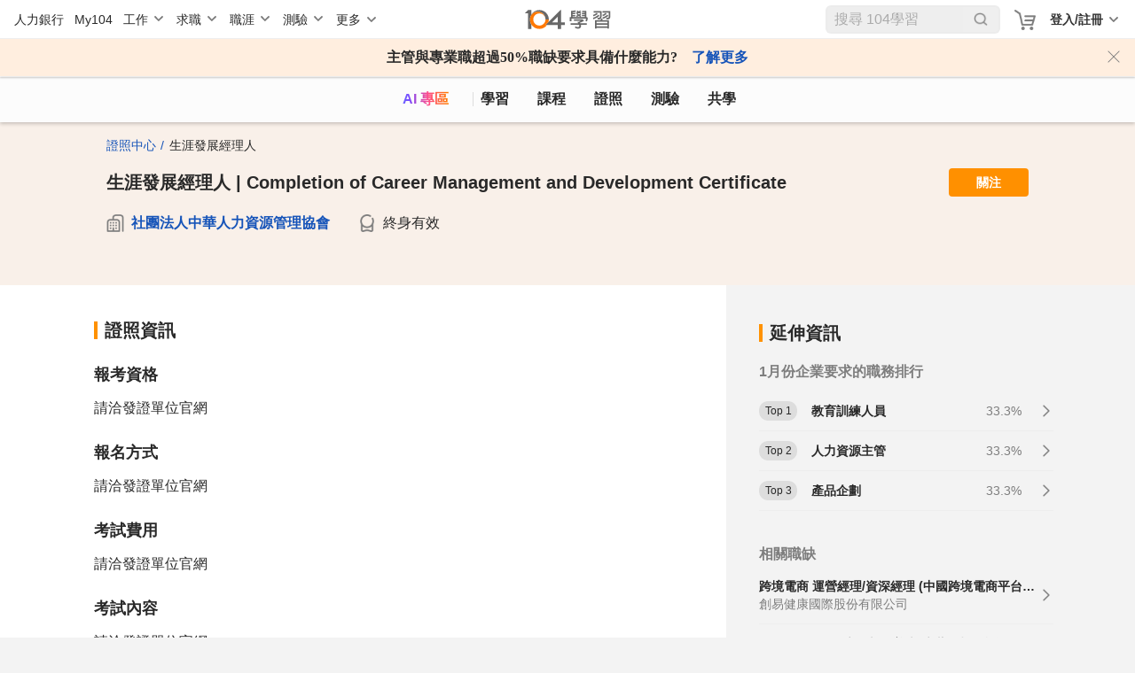

--- FILE ---
content_type: text/html; charset=utf-8
request_url: https://nabi.104.com.tw/ability/10029271
body_size: 24131
content:
<!doctype html>
<html data-n-head-ssr lang="zh-Hant-TW" data-n-head="%7B%22lang%22:%7B%22ssr%22:%22zh-Hant-TW%22%7D%7D">
  <head >
    <meta data-n-head="ssr" charset="utf-8"><meta data-n-head="ssr" name="viewport" content="width=device-width, initial-scale=1, minimum-scale=1"><meta data-n-head="ssr" http-equiv="Content-Language" content="zh-tw"><meta data-n-head="ssr" http-equiv="Content-Type" content="text/html; charset=utf-8"><meta data-n-head="ssr" http-equiv="Content-Type" content="IE=edge"><meta data-n-head="ssr" data-hid="thumbnail_2" name="thumbnail" content="https://nabi.104.com.tw/asset/img/nlogo_200x200.png"><meta data-n-head="ssr" data-hid="thumbnail" name="thumbnail" content="https://nabi.104.com.tw/asset/img/thum_nabi.jpg"><meta data-n-head="ssr" data-hid="fb:admins" name="fb:admins" content="100000426555526"><meta data-n-head="ssr" data-hid="fb:app_id" name="fb:app_id" content="114319901946493"><meta data-n-head="ssr" data-hid="og:type" name="og:type" property="og:type" content="website"><meta data-n-head="ssr" data-hid="og:image" name="og:image" property="og:image" content="https://nabi.104.com.tw/asset/img/Img_NabiOG.png"><meta data-n-head="ssr" data-hid="og:site_name" name="og:site_name" property="og:site_name" content="104學習"><meta data-n-head="ssr" data-hid="twitter:card" name="twitter:card" content="summary_large_image"><meta data-n-head="ssr" data-hid="twitter:image" name="twitter:image" content="https://nabi.104.com.tw/asset/img/Img_NabiOG.png"><meta data-n-head="ssr" data-hid="twitter:image:alt" name="twitter:image:alt" content="我們將人力銀行的職缺進行大數據分析，找到每個職業的必備技能，並提供在職進修所需的文章、影片、課程與教室共學社群，讓在職學習不再孤單沒方向。"><meta data-n-head="ssr" data-hid="facebook:image" name="facebook:image" content="https://nabi.104.com.tw/asset/img/Img_NabiOG.png"><meta data-n-head="ssr" data-hid="robots" name="robots" content="index,follow"><meta data-n-head="ssr" data-hid="og:title" name="og:title" property="og:title" content="生涯發展經理人｜社團法人中華人力資源管理協會｜104證照中心"><meta data-n-head="ssr" data-hid="twitter:title" name="twitter:title" content="生涯發展經理人｜社團法人中華人力資源管理協會｜104證照中心"><meta data-n-head="ssr" data-hid="description" name="description" content="證照名稱：生涯發展經理人，簡介：請洽發證單位官網"><meta data-n-head="ssr" data-hid="twitter:description" name="twitter:description" content="證照名稱：生涯發展經理人，簡介：請洽發證單位官網"><meta data-n-head="ssr" data-hid="og:description" name="og:description" property="og:description" content="證照名稱：生涯發展經理人，簡介：請洽發證單位官網"><meta data-n-head="ssr" data-hid="og:url" name="og:url" property="og:url" content="https://nabi.104.com.tw/ability/10029271"><title>生涯發展經理人｜社團法人中華人力資源管理協會｜104證照中心</title><link data-n-head="ssr" rel="preconnect" href="https://cdn.104.com.tw"><link data-n-head="ssr" rel="dns-prefetch" href="https://cdn.104.com.tw"><link data-n-head="ssr" rel="preconnect" href="https://msc.adsmart.104.com.tw"><link data-n-head="ssr" rel="shortcut icon" type="image/icon" href="/favicon.ico"><link data-n-head="ssr" rel="icon" href="/favicon.ico" type="image/x-icon"><link data-n-head="ssr" rel="canonical" href="https://nabi.104.com.tw/ability/10029271"><script data-n-head="ssr" src="/js/browser3.js" defer></script><script data-n-head="ssr" src="https://msc.adsmart.104.com.tw/3/3/js/adsmart-ui.js" defer></script><script data-n-head="ssr" data-hid="gtm-script">if(!window._gtm_init){window._gtm_init=1;(function(w,n,d,m,e,p){w[d]=(w[d]==1||n[d]=='yes'||n[d]==1||n[m]==1||(w[e]&&w[e][p]&&w[e][p]()))?1:0})(window,navigator,'doNotTrack','msDoNotTrack','external','msTrackingProtectionEnabled');(function(w,d,s,l,x,y){w[x]={};w._gtm_inject=function(i){if(w.doNotTrack||w[x][i])return;w[x][i]=1;w[l]=w[l]||[];w[l].push({'gtm.start':new Date().getTime(),event:'gtm.js'});var f=d.getElementsByTagName(s)[0],j=d.createElement(s);j.async=true;j.src='https://www.googletagmanager.com/gtm.js?id='+i;f.parentNode.insertBefore(j,f);};w[y]('GTM-M4C2ZPK')})(window,document,'script','dataLayer','_gtm_ids','_gtm_inject')}</script><script data-n-head="ssr" src="https://heybar.an9.104.com.tw/js/heybar.js" defer id="heybarScript"></script><script data-n-head="ssr" type="application/ld+json">[{"@context":"https://schema.org","@type":"BreadcrumbList","itemListElement":[{"@type":"ListItem","position":1,"name":"104證照中心","item":"https://nabi.104.com.tw/certify"},{"@type":"ListItem","position":2,"name":"生涯發展經理人","item":"https://nabi.104.com.tw/ability/10029271"}]},{"@context":"https://schema.org","@type":"ItemList","itemListOrder":"ItemListUnordered","numberOfItems":5,"itemListElement":[{"@type":"ListItem","position":1,"name":"證照資訊","description":"提供該證照的基本介紹、考試時間、報名資格與流程說明。","url":"https://nabi.104.com.tw/ability/10029271#examInfoBlock"},{"@type":"ListItem","position":2,"name":"題庫專區","description":"匯整歷屆試題與模擬題庫，協助考生準備考試。","url":"https://nabi.104.com.tw/ability/10029271#testInfoBlock"},{"@type":"ListItem","position":3,"name":"常見QA","description":"解答考試報名、準備與相關流程的常見問題。","url":"https://nabi.104.com.tw/ability/10029271#faq"},{"@type":"ListItem","position":4,"name":"相關學習","description":"推薦課程、教材與資源，協助進一步學習與考試準備。","url":"https://nabi.104.com.tw/ability/10029271#studyInfoBlock"},{"@type":"ListItem","position":5,"name":"延伸資訊","description":"補充該證照的產業應用、職涯發展與延伸閱讀內容。","url":"https://nabi.104.com.tw/ability/10029271#extendInfo"}]},{"@context":"https://schema.org","@type":"ItemList","name":"相關證照","itemListOrder":"Unordered","numberOfItems":5,"itemListElement":[{"@type":"ListItem","position":1,"item":{"@type":"EducationalOccupationalCredential","name":"相關證照1-知識管理管理師","url":"相關證照1-https://nabi.104.com.tw/ability/10029254","recognizedBy":{"@type":"Organization","name":"相關證照1-社團法人中華人力資源管理協會"}}},{"@type":"ListItem","position":2,"item":{"@type":"EducationalOccupationalCredential","name":"相關證照2-策略性人力資源管理師","url":"相關證照2-https://nabi.104.com.tw/ability/10029255","recognizedBy":{"@type":"Organization","name":"相關證照2-社團法人中華人力資源管理協會"}}},{"@type":"ListItem","position":3,"item":{"@type":"EducationalOccupationalCredential","name":"相關證照3-訓練發展管理師","url":"相關證照3-https://nabi.104.com.tw/ability/10029256","recognizedBy":{"@type":"Organization","name":"相關證照3-社團法人中華人力資源管理協會"}}},{"@type":"ListItem","position":4,"item":{"@type":"EducationalOccupationalCredential","name":"相關證照4-職能管理師認證","url":"相關證照4-https://nabi.104.com.tw/ability/10029257","recognizedBy":{"@type":"Organization","name":"相關證照4-社團法人中華人力資源管理協會"}}},{"@type":"ListItem","position":5,"item":{"@type":"EducationalOccupationalCredential","name":"相關證照5-員工關係管理師認證","url":"相關證照5-https://nabi.104.com.tw/ability/10029258","recognizedBy":{"@type":"Organization","name":"相關證照5-社團法人中華人力資源管理協會"}}}]}]</script><link rel="preload" href="/_nuxt/610fbf9.js" as="script"><link rel="preload" href="/_nuxt/b2996ca.js" as="script"><link rel="preload" href="/_nuxt/css/061e974.css" as="style"><link rel="preload" href="/_nuxt/d39a473.js" as="script"><link rel="preload" href="/_nuxt/css/ca14a5a.css" as="style"><link rel="preload" href="/_nuxt/9afe5bc.js" as="script"><link rel="preload" href="/_nuxt/css/c94f428.css" as="style"><link rel="preload" href="/_nuxt/e4b35c4.js" as="script"><link rel="preload" href="/_nuxt/ed8ce16.js" as="script"><link rel="preload" href="/_nuxt/4782166.js" as="script"><link rel="preload" href="/_nuxt/css/a365189.css" as="style"><link rel="preload" href="/_nuxt/ed3c921.js" as="script"><link rel="preload" href="/_nuxt/334ffc9.js" as="script"><link rel="preload" href="/_nuxt/css/d4ac441.css" as="style"><link rel="preload" href="/_nuxt/f5f9a94.js" as="script"><link rel="stylesheet" href="/_nuxt/css/061e974.css"><link rel="stylesheet" href="/_nuxt/css/ca14a5a.css"><link rel="stylesheet" href="/_nuxt/css/c94f428.css"><link rel="stylesheet" href="/_nuxt/css/a365189.css"><link rel="stylesheet" href="/_nuxt/css/d4ac441.css">
  </head>
  <body >
    <noscript data-n-head="ssr" data-hid="gtm-noscript" data-pbody="true"><iframe src="https://www.googletagmanager.com/ns.html?id=GTM-M4C2ZPK&" height="0" width="0" style="display:none;visibility:hidden" title="gtm"></iframe></noscript><div data-server-rendered="true" id="__nuxt"><div id="__layout"><div class="nuxtRef" style="--scroll-bar-width-layout:0px;" data-v-44b1c9d4><div data-fetch-key="0" data-v-44b1c9d4></div> <div data-v-da3b753e data-v-44b1c9d4><div id="heybar" data-v-da3b753e><div style="height: 44px; background-color: #fff" data-v-da3b753e></div></div> <!----> <!----> <!----> <!----> <!----> <!----></div> <div class="btn-backToTop invisible" data-v-7b4a4940 data-v-44b1c9d4></div> <div data-v-4f9bf044 data-v-44b1c9d4><!----> <!----></div> <div class="clearfix" data-v-44b1c9d4></div> <div data-fetch-key="data-v-7699b2c5:0" data-v-7699b2c5 data-v-44b1c9d4><div id="bigClassNavBar" data-fetch-key="data-v-2b42c3f0:0" class="bigClassNavBar" data-v-2b42c3f0 data-v-7699b2c5><!----> <div class="bigClassContainer d-flex align-items-center pt-0" data-v-2b42c3f0><div class="bigClassNavBarWrap" data-v-2b42c3f0><a href="/nabisearch?keyword=AI" data-gtm-btn="AI入口" aria-label="ai" class="bigClassNavBar--link ai" data-v-2b42c3f0>
                AI 專區
            </a> <a href="/feed" aria-label="feed" class="bigClassNavBar--link feed" data-v-2b42c3f0>
                學習
            </a> <a href="/course" aria-label="course" class="bigClassNavBar--link course" data-v-2b42c3f0>
                課程
                <div class="isHint" data-v-2b42c3f0></div></a> <a href="/certify" aria-label="certify" class="bigClassNavBar--link certify" data-v-2b42c3f0>
                證照
            </a> <a href="/assess" aria-label="assess" class="bigClassNavBar--link assess" data-v-2b42c3f0>
                測驗
            </a> <a href="/classroom" aria-label="classroom" class="bigClassNavBar--link classroom" data-v-2b42c3f0>
                共學
            </a></div></div> <!----></div> <div id="skillScrollRef" class="bigClass bigClassContainer cert" data-v-7699b2c5><div class="h1nh2" data-v-7699b2c5><!---->  </div> <div is-full-page="true" class="d-flex flex-column" data-v-7699b2c5><div fragment="f97ee72b4e"><div tabindex="0" aria-label="Loading" fragment="f97ee72b4e" class="vld-overlay is-active" style="z-index:1000;display:none;"><div class="vld-background" style="background:#fff;opacity:0.4;backdrop-filter:blur(2px);"></div><div class="vld-icon"><img src="/_nuxt/d191276b7db882e4d76ab5ffce882e74.svg" class="loader-icon"></div></div></div> <div class="certHeader" data-v-2d019746><div class="certInfo" data-v-2d019746><p class="breadcrumb p-0 p14" data-v-2d019746><a href="/certify" data-v-2d019746><span data-gtm-content="證照_麵包屑_證照中心" data-v-2d019746>證照中心</span></a><strong data-v-2d019746>生涯發展經理人</strong></p> <div class="name_favorite_imgM" data-v-2d019746><div class="name_favorite" data-v-2d019746><div class="name" data-v-2d019746><h1 data-v-2d019746>生涯發展經理人 | Completion of Career Management and Development Certificate</h1></div> <div class="favorite" data-v-2d019746><button data-gtm-btn="關注" data-v-2d019746>
                        關注
                    </button></div></div> <!----></div> <div class="orgInfo" data-v-2d019746><div class="orgName" data-v-2d019746><a href="/certify/unit/6b542c57-79f2-442e-8b35-483677db5cb2" data-v-2d019746><span data-gtm-content="證照_證照單位" data-v-2d019746>社團法人中華人力資源管理協會</span></a></div> <div class="expire" data-v-2d019746><span data-v-2d019746>終身有效</span></div></div> <div class="description" data-v-2d019746><span data-v-2d019746><div style="overflow:hidden;" data-v-2d019746><span style="box-shadow:transparent 0 0;"><span>
                    
                    </span><span class="more" data-v-2d019746>
                            更多
                        </span></span></div></span></div></div> <!----> <!----></div> <div class="contentContainer"><div class="leftContainer"><div class="container"><div class="examNavBar"><span>證照資訊</span> <span>題庫專區</span> <span>延伸資訊</span> <span>相關學習</span></div> <div><div><div class="examInfoBlock"><h2 id="examInfoBlock" class="title"><span>證照資訊</span></h2> <div class="examInfo"><h3>報考資格</h3> <div class="content"><span><div data-v-f53e253c><div data-v-f53e253c><span class="d-inline-block" data-v-f53e253c><span data-v-f53e253c>請洽發證單位官網</span></span> </div> <!----></div></span></div></div> <div class="examInfo" style="display:;"><h3>報名方式</h3> <div class="content"><span><div data-v-f53e253c><div data-v-f53e253c><span class="d-inline-block" data-v-f53e253c><span data-v-f53e253c>請洽發證單位官網</span></span> </div> <!----></div></span></div></div> <div class="examInfo" style="display:;"><h3>考試費用</h3> <div class="content"><span><div data-v-f53e253c><div data-v-f53e253c><span class="d-inline-block" data-v-f53e253c><span data-v-f53e253c>請洽發證單位官網</span></span> </div> <!----></div></span></div></div> <div class="examInfo" style="display:;"><h3>考試內容</h3> <div class="content"><span><div data-v-f53e253c><div data-v-f53e253c><span class="d-inline-block" data-v-f53e253c><span data-v-f53e253c>請洽發證單位官網</span></span> </div> <!----></div></span></div></div> <div class="examInfo" style="display:;"><h3>考試地點</h3> <div class="content"><span><div data-v-f53e253c><div data-v-f53e253c><span class="d-inline-block" data-v-f53e253c><span data-v-f53e253c>請洽發證單位官網</span></span> </div> <!----></div></span></div></div> <div><div id="nabi_read_cert" class="more"><span data-gtm-btn="證照底部收合" class="expand">
                    收合
                </span></div></div></div></div> <div class="testInfoBlock"><h2 id="testInfoBlock" class="title"><span>題庫專區</span></h2> <div class="noTest" data-v-29cc2672><span class="name" data-v-29cc2672>暫無測驗</span> <span class="description" data-v-29cc2672>目前暫無相關測驗內容，若有合作意願歡迎與我們聯繫！</span> <div class="button bkTransparent_fontOrange" data-v-972048b2 data-v-29cc2672><button data-v-972048b2>
            聯絡我們
        </button></div></div> <!----></div> <div class="extendInfoBlockM"><div class="extendInfo"><h2 id="extendInfo" class="title"><span>延伸資訊</span></h2> <div><div class="jobRank"><h3 class="subTitle"><span>1月份企業要求的職務排行</span></h3> <div class="summary"><span>包含教育訓練人員、人力資源主管等3種職類</span></div> <div class="jobList"><a data-gtm-content="證照_職務排行" href="/cjcat/2001002003" class="job"><span class="icon">Top 1</span> <span class="name">教育訓練人員</span> <span class="score">33.3%</span></a><a data-gtm-content="證照_職務排行" href="/cjcat/2001002001" class="job"><span class="icon">Top 2</span> <span class="name">人力資源主管</span> <span class="score">33.3%</span></a><a data-gtm-content="證照_職務排行" href="/cjcat/2004002002" class="job"><span class="icon">Top 3</span> <span class="name">產品企劃</span> <span class="score">33.3%</span></a></div></div></div> <div><div class="relativeJob"><h3 class="subTitle"><span>相關職缺</span></h3> <div class="summary"><span>12筆精選職缺</span></div> <div class="jobList"><a data-gtm-content="證照_相關職缺" href="/job/8u1tv?action=browser" class="job"><div><div class="d-flex flex-column"><div class="jobName">跨境電商 運營經理/資深經理 (中國跨境電商平台運營)</div> <div class="company">創易健康國際股份有限公司</div></div></div></a><a data-gtm-content="證照_相關職缺" href="/job/7fdul?action=browser" class="job"><div><div class="d-flex flex-column"><div class="jobName">0經驗免煩惱 X 房仲新人普專(底薪+績效獎金)-住商彰化二林中科店</div> <div class="company">住商不動產彰化二林中科加盟店-弘城不動產有限公司</div></div></div></a><a data-gtm-content="證照_相關職缺" href="/job/8j5s4?action=browser" class="job"><div><div class="d-flex flex-column"><div class="jobName">【儲備分公司主管】~尋找熱愛金融領域具備卓越潛力的優秀人才，企盼您加入第一團隊~</div> <div class="company">第一金證券股份有限公司</div></div></div></a><a data-gtm-content="證照_相關職缺" href="/job/8qaco?action=browser" class="job"><div><div class="d-flex flex-column"><div class="jobName">客戶成功經理（Client Successful Manager）</div> <div class="company">創易健康國際股份有限公司</div></div></div></a><a data-gtm-content="證照_相關職缺" href="/job/7sd66?action=browser" class="job"><div><div class="d-flex flex-column"><div class="jobName">國內業務</div> <div class="company">呈茂電子股份有限公司</div></div></div></a><a data-gtm-content="證照_相關職缺" href="/job/8i6ho?action=browser" class="job"><div><div class="d-flex flex-column"><div class="jobName">珠寶銷售直播主</div> <div class="company">巧品珠寶_皇家翡麗有限公司</div></div></div></a><a data-gtm-content="證照_相關職缺" href="/job/8xlig?action=browser" class="job"><div><div class="d-flex flex-column"><div class="jobName">跨境電商營運專員</div> <div class="company">耐斯企業股份有限公司</div></div></div></a><a data-gtm-content="證照_相關職缺" href="/job/8qzv8?action=browser" class="job"><div><div class="d-flex flex-column"><div class="jobName">中國市場開發經理／總監 (跨境電商OMO渠道擴展)</div> <div class="company">創易健康國際股份有限公司</div></div></div></a><a data-gtm-content="證照_相關職缺" href="/job/8r14q?action=browser" class="job"><div><div class="d-flex flex-column"><div class="jobName">抖音直播主</div> <div class="company">艾塔塔行銷工作室</div></div></div></a><a data-gtm-content="證照_相關職缺" href="/job/8rtbb?action=browser" class="job"><div><div class="d-flex flex-column"><div class="jobName">電商營運主管</div> <div class="company">傑新科技股份有限公司</div></div></div></a><a data-gtm-content="證照_相關職缺" href="/job/8twh3?action=browser" class="job"><div><div class="d-flex flex-column"><div class="jobName">電商平台營運主管</div> <div class="company">登盛企業股份有限公司</div></div></div></a><a data-gtm-content="證照_相關職缺" href="/job/8kaz8?action=browser" class="job"><div><div class="d-flex flex-column"><div class="jobName">直播(主播)</div> <div class="company">悠樂康生技國際有限公司</div></div></div></a></div></div></div> <div class="relativeCert"><h3 class="subTitle"><span>相關證照</span></h3> <div class="summary"><span>包含知識管理管理師、策略性人力資源管理師等5項證照</span></div> <div class="certList"><a data-gtm-content="證照_相關證照" href="/ability/10029254" class="cert"><div><div class="d-flex flex-column"><span class="certName">知識管理管理師</span> <span class="issueOrg">社團法人中華人力資源管理協會</span></div></div></a><a data-gtm-content="證照_相關證照" href="/ability/10029255" class="cert"><div><div class="d-flex flex-column"><span class="certName">策略性人力資源管理師</span> <span class="issueOrg">社團法人中華人力資源管理協會</span></div></div></a><a data-gtm-content="證照_相關證照" href="/ability/10029256" class="cert"><div><div class="d-flex flex-column"><span class="certName">訓練發展管理師</span> <span class="issueOrg">社團法人中華人力資源管理協會</span></div></div></a><a data-gtm-content="證照_相關證照" href="/ability/10029257" class="cert"><div><div class="d-flex flex-column"><span class="certName">職能管理師認證</span> <span class="issueOrg">社團法人中華人力資源管理協會</span></div></div></a><a data-gtm-content="證照_相關證照" href="/ability/10029258" class="cert"><div><div class="d-flex flex-column"><span class="certName">員工關係管理師認證</span> <span class="issueOrg">社團法人中華人力資源管理協會</span></div></div></a></div></div> <div><div class="relativeSkill"><h3 class="subTitle"><span>相關技能</span></h3> <div class="summary"><span>包含職涯探索、員工關懷等3項技能教室</span></div> <div class="skillList"><a data-gtm-content="證照_相關技能" href="/room/ability_10002652" class="skill"><img format="webp" src="https://nabi.104.com.tw/static/img/ability/m_classroom_22.png" alt="" loading="lazy" width="360" height="202"> <span class="skillName">職涯探索</span> <span data-gtm-btn="關注" class="icon"></span></a><a data-gtm-content="證照_相關技能" href="/room/ability_10000045" class="skill"><img format="webp" src="https://nabi.104.com.tw/static/img/ability/m_classroom_14.png" alt="" loading="lazy" width="360" height="202"> <span class="skillName">員工關懷</span> <span data-gtm-btn="關注" class="icon"></span></a><a data-gtm-content="證照_相關技能" href="/room/ability_10022691" class="skill"><img format="webp" src="https://nabi.104.com.tw/static/img/ability/m_classroom_5.png" alt="" loading="lazy" width="360" height="202"> <span class="skillName">員工關係</span> <span data-gtm-btn="關注" class="icon"></span></a></div></div></div></div></div> <div class="studyInfoBlock" data-v-37fbb49d><h2 id="studyInfoBlock" class="title" data-v-37fbb49d><span data-v-37fbb49d>相關學習</span></h2> <div class="noStudy" data-v-37fbb49d><span class="name" data-v-37fbb49d>共學教室</span> <span class="description" data-v-37fbb49d>尋找考證夥伴 x 分享考證資源 x 聊聊考證歷程</span> <a href="/create/?tag=%E7%94%9F%E6%B6%AF%E7%99%BC%E5%B1%95%E7%B6%93%E7%90%86%E4%BA%BA" class="createClazzLink" data-v-37fbb49d><button class="createClazz" data-v-37fbb49d>立即創建</button></a></div></div> <!----></div> <div class="postRiver"><div id="postArea" data-v-14a13cd4><div class="postNewButtonWrap postNewButtonWrap" data-v-14a13cd4><div class="postNewButtonContent"><div class="avatar flex-wrap m-0 p-0 row align-items-center justify-content-between"><div class="d-flex align-items-center col-12 mb-3"><div class="avatar-img"><img src="/_nuxt/img/button-icon.db62dae.png" alt></div> <div class="postNewButton-input"><div>Hi~ 歡迎分享學習資源，有學習問題可匿名向Giver發問！</div></div></div> <div class="d-flex w-100"><div class="col-12"><div data-gtm-btn="發文-開啟" class="postNewButton">
                        我要分享
                    </div></div></div></div></div></div> <div id="PostHeader" class="mb-3 d-flex justify-content-between pl-4 pr-4 postHeader" data-v-4486a9ef data-v-14a13cd4><h3 class="post-header-title" data-v-4486a9ef> 學習推薦</h3></div> <div style="display:none;" data-v-14a13cd4><!----> <div data-v-747ec622><!----> <!----> <!----> <div data-v-4fd66aa6 data-v-747ec622><!----><!----><!----><!----><!----><!----><!----></div> <!----></div></div> <div class="d-flex flex-column" data-v-14a13cd4><div class="whitePanel postItem" data-v-50dad141 data-v-14a13cd4><!----> <div class="whitePanel__content my-block" data-v-50dad141><div data-v-50dad141><div channel-info="[object Object]" data-info="[object Object]" index="0" data-v-144b6780><div class="avatar" data-v-144b6780><div class="avatar-room mr-3" style="cursor:pointer;" data-v-144b6780><a href="/room/10047944" data-v-144b6780><img src="https://heybar.an9.104.com.tw/resource/CGBCLtLvwoji6ULzfqWX7BniyksnGdVwQ2k1eoGmGNKXLqYYCwgMVek1vUPnzK9uD2mRqXgYbtiRG1ZP7SkGfzo" alt="" class="photoRoom" data-v-144b6780></a> <div style="cursor:default;" data-v-144b6780><img src="https://heybar.an9.104.com.tw/resource/3oJh8UdAXHGEtGdaNs324AUcgnrRFd1MXX2QeE6N2rShsnJpUJTCpkG9wH6GHvx8ZrRfdzAn6DTobcJ2Zacot1kn" alt class="photoUsr" data-v-144b6780></div></div> <div class="avatar-content" data-v-144b6780><div class="avatar-info avatar-info__p16 pr-2" data-v-144b6780><a href="/room/10047944" class="cursorPointer roomLinK" data-v-144b6780>
                        成長雞湯
                    </a> <div data-gtm-btn="關注" class="favLink avatar-info__p14 pl-3 ml-1 d-inline-block" data-v-144b6780>
                        關注
                    </div></div> <span class="avatar-info__p14 avatarName" style="cursor:default;" data-v-144b6780><span style="overflow:hidden;" data-v-144b6780><span style="box-shadow:transparent 0 0;"><span>
                        Giver 大人物
                        </span><!----> <div class="avatar-txt" style="display:inline-block;" data-v-144b6780><p data-v-144b6780>
                                    小編
                                </p> <p data-v-144b6780>2022/12/15</p></div></span></span></span></div> <div class="postTagBlock" data-v-144b6780><div class="fillTop" data-v-144b6780></div> <!----> <!----> <span class="fillMerge" data-v-144b6780></span></div></div> <div class="txtArea" data-v-144b6780><a href="/posts/nabi_post_a1dcda95-10c6-4c30-904a-a9adba8623d8" data-gtm-content="文章" class="cursorPoint txtArae-label mb-2 overflow-ellipsis-2" data-v-144b6780>
            活在當下?!蔡恩全：問自己，你有沒Enjoy當下的過程?
        </a> <div class="txtArae-txt hiddenRow addFile" data-v-144b6780><div data-v-144b6780><div data-v-f53e253c data-v-144b6780><div data-v-f53e253c><span class="d-inline-block" data-v-f53e253c><span data-v-f53e253c>如果你在Google上打「活在當下」，大概會有一堆人告訴你怎麼樣活在當下，但事實上，不見得人人都做的到，不論在職場上是不是能成為一名主管，蔡恩全認為，你可以問自己，你有沒Enjoy當下的過程?當你每次想起來那曾經經歷的過程，心理是暖暖的，是滿足的，覺得那些日子好像沒有白過，每一個Moment都是過程，都是個體會...</span></span> <!----></div><div data-v-f53e253c><span class="d-inline-block" data-v-f53e253c><span data-v-f53e253c></span></span> <!----></div><div data-v-f53e253c><span class="d-inline-block" data-v-f53e253c><span data-v-f53e253c>關於蔡恩全</span></span> <!----></div><div data-v-f53e253c><span class="d-inline-block" data-v-f53e253c><span data-v-f53e253c>畢業於台灣清華大學電機工程學系，曾任職於台灣HP、IBM等國際知名企業，在台灣微軟更任職超過20年，在30歲的時候，從工程師決定投入業務一職，轉職之路造就了後來的各項佳績。</span></span> </div> <!----></div> <ul class="tag mt-4 mb-4" style="display:none;" data-v-144b6780><li data-gtm-content="貼文-點擊河道Tag" class="tag-blueLake" data-v-144b6780><a href="/ability/10029271" aria-current="page" class="nuxt-link-exact-active nuxt-link-active" data-v-144b6780>生涯發展經理人</a></li><li data-gtm-content="貼文-點擊河道Tag" class="tag-blueLake" data-v-144b6780><a href="/room/ability_10035558" data-v-144b6780>個人職涯分析</a></li><li data-gtm-content="貼文-點擊河道Tag" class="tag-blueLake" data-v-144b6780><a href="/room/ability_10015245" data-v-144b6780>職涯諮詢</a></li><li data-gtm-content="貼文-點擊河道Tag" class="tag-blueLake" data-v-144b6780><a href="/room/ability_10002652" data-v-144b6780>職涯探索</a></li><li data-gtm-content="貼文-點擊河道Tag" class="tag-blueLake" data-v-144b6780><a href="/room/ability_10015244" data-v-144b6780>職涯引導</a></li><li data-gtm-content="貼文-點擊河道Tag" class="tag-blueLake" data-v-144b6780><a href="/room/ability_10000000" data-v-144b6780>經營管理</a></li><li data-gtm-content="貼文-點擊河道Tag" class="tag-blueLake" data-v-144b6780><a href="/room/ability_10001799" data-v-144b6780>日常生活及身體照顧</a></li><li data-gtm-content="貼文-點擊河道Tag" class="tag-blueLake" data-v-144b6780><a href="/room/ability_10035473" data-v-144b6780>生涯興趣探索</a></li><li data-gtm-content="貼文-點擊河道Tag" class="tag-blueLake" data-v-144b6780><a href="/room/ability_10012326" data-v-144b6780>生涯規劃</a></li><li data-gtm-content="貼文-點擊河道Tag" class="tag-gray none-pointer" data-v-144b6780><a href="/ability/10029271" aria-current="page" class="nuxt-link-exact-active nuxt-link-active" data-v-144b6780>人際關係</a></li></ul></div></div> <b class="d-block text-7e p14 pointer" data-v-144b6780>
            看更多
        </b></div> <div class="imgBlock" data-v-144b6780><div class="fileColumn" data-v-144b6780><div class="imgBox equal equal-1" data-v-144b6780><div class="imgLink" data-v-144b6780><div data-v-144b6780><div data-gtm-content="貼文-點擊影片" class="imgLink" data-v-144b6780><div class="imgLink-img" data-v-144b6780><img alt="活在當下?!蔡恩全：問自己，你有沒Enjoy當下的過程?" src="https://heybar.an9.104.com.tw/resource/otpGiokjTy39zy8sStm7pdjdABVg49fciakh1x5iDkGgc5Fb5AvSRzfagdroAVqBWHZbqKh6Bu7oWDJUDHQNCev" data-v-144b6780></div></div> <div class="position-absolute videoPlayIcon pointer" data-v-144b6780><img width="50px" height="50px" src="/_nuxt/b9d6ae1f53e7320252e5d1e9eae49a13.svg" alt data-v-144b6780></div> <!----></div></div></div></div></div> <div class="singlePageTag" data-v-144b6780><ul class="tag mt-4 mb-4" style="display:none;" data-v-144b6780><li data-gtm-content="貼文-點擊河道Tag" class="tag-blueLake" data-v-144b6780><a href="/ability/10029271" aria-current="page" class="nuxt-link-exact-active nuxt-link-active" data-v-144b6780>生涯發展經理人</a></li><li data-gtm-content="貼文-點擊河道Tag" class="tag-blueLake" data-v-144b6780><a href="/room/ability_10035558" data-v-144b6780>個人職涯分析</a></li><li data-gtm-content="貼文-點擊河道Tag" class="tag-blueLake" data-v-144b6780><a href="/room/ability_10015245" data-v-144b6780>職涯諮詢</a></li><li data-gtm-content="貼文-點擊河道Tag" class="tag-blueLake" data-v-144b6780><a href="/room/ability_10002652" data-v-144b6780>職涯探索</a></li><li data-gtm-content="貼文-點擊河道Tag" class="tag-blueLake" data-v-144b6780><a href="/room/ability_10015244" data-v-144b6780>職涯引導</a></li><li data-gtm-content="貼文-點擊河道Tag" class="tag-blueLake" data-v-144b6780><a href="/room/ability_10000000" data-v-144b6780>經營管理</a></li><li data-gtm-content="貼文-點擊河道Tag" class="tag-blueLake" data-v-144b6780><a href="/room/ability_10001799" data-v-144b6780>日常生活及身體照顧</a></li><li data-gtm-content="貼文-點擊河道Tag" class="tag-blueLake" data-v-144b6780><a href="/room/ability_10035473" data-v-144b6780>生涯興趣探索</a></li><li data-gtm-content="貼文-點擊河道Tag" class="tag-blueLake" data-v-144b6780><a href="/room/ability_10012326" data-v-144b6780>生涯規劃</a></li><li data-gtm-content="貼文-點擊河道Tag" class="tag-gray none-pointer" data-v-144b6780><a href="/ability/10029271" aria-current="page" class="nuxt-link-exact-active nuxt-link-active" data-v-144b6780>人際關係</a></li> <span class="more pointer" data-v-144b6780></span></ul></div> <!----> <!----> <!----> <!----> <!----> <!----> <!----></div></div> <div data-v-6f866ca7 data-v-50dad141><div class="countArea" data-v-6f866ca7><span class="clap" style="cursor:pointer;" data-v-6f866ca7>3</span> <span class="comment" data-v-6f866ca7>
            0
        </span> <span class="views" data-v-6f866ca7>2333</span> <span class="favoriteCount" data-v-6f866ca7>0</span></div> <div class="feedbackArea" data-v-6f866ca7><div class="feedback-item feedback-item__4btn" data-v-6f866ca7><div class="iconBG clap" data-v-6f866ca7>拍手</div></div> <div class="feedback-item feedback-item__4btn" data-v-6f866ca7><div class="iconBG comment" data-v-6f866ca7>留言</div></div> <div class="feedback-item feedback-item__4btn" data-v-6f866ca7><div class="iconBG share" data-v-6f866ca7>分享</div> <div class="sharePop" data-v-6f866ca7><div class="shareTo" data-v-6f866ca7><div class="shareTo-label" data-v-6f866ca7>分享到：</div> <div class="shareTo-list" data-v-6f866ca7><div class="shareTo-item" data-v-6f866ca7><img src="/_nuxt/2df42929a0f0e197b15d84b7acf7cf18.svg" alt data-v-6f866ca7> <p data-v-6f866ca7>Line</p></div> <div class="shareTo-item" data-v-6f866ca7><img src="/_nuxt/e0b1dcaab5303350ccb3e8a1537be075.svg" alt data-v-6f866ca7> <p data-v-6f866ca7>Facebook</p></div> <div class="shareTo-item" data-v-6f866ca7><img src="/_nuxt/490cbcab3e4b42e8acc9692f637af948.svg" alt data-v-6f866ca7> <p data-v-6f866ca7>複製連結</p></div></div> <div class="shareTo-close" data-v-6f866ca7>取消</div></div></div></div> <div class="feedback-item feedback-item__4btn" data-v-6f866ca7><div class="iconBG favor" data-v-6f866ca7>
                收藏
            </div></div></div> <input type="text" value="https://nabi.104.com.tw/posts/nabi_post_a1dcda95-10c6-4c30-904a-a9adba8623d8?utm_source=104nabi&amp;utm_medium=share" class="copylink" data-v-6f866ca7> <!----></div> <div class="w-100 position-relative" data-v-375aa0b2 data-v-50dad141><!----> <!----></div> <div data-v-50dad141><!----></div> <!----></div> <!----></div><div class="whitePanel postItem" data-v-50dad141 data-v-14a13cd4><!----> <div class="whitePanel__content my-block" data-v-50dad141><div data-v-50dad141><div channel-info="[object Object]" data-info="[object Object]" index="1" data-v-144b6780><div class="avatar" data-v-144b6780><div class="avatar-room mr-3" style="cursor:pointer;" data-v-144b6780><a href="/room/10047899" data-v-144b6780><img src="https://nabi.104.com.tw/static/img/ability/m_classroom_5.png" alt="" class="photoRoom" data-v-144b6780></a> <div style="cursor:default;" data-v-144b6780><img src="https://heybar.an9.104.com.tw/resource/usv1Bi8CHKbV8UYXQYQwZNRxA8stBnS51e2aTdFV7ZfrThqELv5TgTHsEDejvcaqR2pnRVvUZjcmZJtbhswVi2u" alt class="photoUsr" data-v-144b6780></div></div> <div class="avatar-content" data-v-144b6780><div class="avatar-info avatar-info__p16 pr-2" data-v-144b6780><a href="/room/10047899" class="cursorPointer roomLinK" data-v-144b6780>
                        幸福教練黃家慶
                    </a> <div data-gtm-btn="關注" class="favLink avatar-info__p14 pl-3 ml-1 d-inline-block" data-v-144b6780>
                        關注
                    </div></div> <span class="avatar-info__p14 avatarName" style="cursor:default;" data-v-144b6780><span style="overflow:hidden;" data-v-144b6780><span style="box-shadow:transparent 0 0;"><span>
                        黃家慶
                        </span><!----> <div class="avatar-txt" style="display:inline-block;" data-v-144b6780><p data-v-144b6780>
                                    顧問 講師 教練
                                </p> <p data-v-144b6780>2022/11/16</p></div></span></span></span></div> <div class="postTagBlock" data-v-144b6780><div class="fillTop" data-v-144b6780></div> <!----> <!----> <span class="fillMerge" data-v-144b6780></span></div></div> <div class="txtArea" data-v-144b6780><a href="/posts/nabi_post_0e6dac28-014d-4c5f-925d-5e211962f3d7" data-gtm-content="文章" class="cursorPoint txtArae-label mb-2 overflow-ellipsis-2" data-v-144b6780>
            #書籍推薦  #布局思維：職涯發展專家的30堂人生致勝課
        </a> <div class="txtArae-txt hiddenRow addFile" data-v-144b6780><div data-v-144b6780><div data-v-f53e253c data-v-144b6780><div data-v-f53e253c><span class="d-inline-block" data-v-f53e253c><span data-v-f53e253c>#書籍推薦</span></span> <!----></div><div data-v-f53e253c><span class="d-inline-block" data-v-f53e253c><span data-v-f53e253c></span></span> <!----></div><div data-v-f53e253c><span class="d-inline-block" data-v-f53e253c><span data-v-f53e253c>#布局思維：職涯發展專家的30堂人生致勝課</span></span> <!----></div><div data-v-f53e253c><span class="d-inline-block" data-v-f53e253c><span data-v-f53e253c></span></span> <!----></div><div data-v-f53e253c><span class="d-inline-block" data-v-f53e253c><span data-v-f53e253c></span></span> <!----></div><div data-v-f53e253c><span class="d-inline-block" data-v-f53e253c><span data-v-f53e253c>作者： 楊琮熙</span></span> <!----></div><div data-v-f53e253c><span class="d-inline-block" data-v-f53e253c><span data-v-f53e253c>出版社： #平安文化  </span></span> <!----></div><div data-v-f53e253c><span class="d-inline-block" data-v-f53e253c><span data-v-f53e253c>出版日期：2022/11/07目錄</span></span> <!----></div><div data-v-f53e253c><span class="d-inline-block" data-v-f53e253c><span data-v-f53e253c></span></span> <!----></div><div data-v-f53e253c><span class="d-inline-block" data-v-f53e253c><span data-v-f53e253c>自序  找到成功的藍圖，定位自己的人生</span></span> <!----></div><div data-v-f53e253c><span class="d-inline-block" data-v-f53e253c><span data-v-f53e253c></span></span> <!----></div><div data-v-f53e253c><span class="d-inline-block" data-v-f53e253c><span data-v-f53e253c>CHAPTER 1做自己的 #人生設計師</span></span> <!----></div><div data-v-f53e253c><span class="d-inline-block" data-v-f53e253c><span data-v-f53e253c></span></span> <!----></div><div data-v-f53e253c><span class="d-inline-block" data-v-f53e253c><span data-v-f53e253c>變動時代不用怕，成長心態走天下！</span></span> <!----></div><div data-v-f53e253c><span class="d-inline-block" data-v-f53e253c><span data-v-f53e253c></span></span> <!----></div><div data-v-f53e253c><span class="d-inline-block" data-v-f53e253c><span data-v-f53e253c>「人資只花××秒看履歷」？關鍵不在秒數，而是這三件事</span></span> <!----></div><div data-v-f53e253c><span class="d-inline-block" data-v-f53e253c><span data-v-f53e253c></span></span> <!----></div><div data-v-f53e253c><span class="d-inline-block" data-v-f53e253c><span data-v-f53e253c>你，就是自己最好的職涯顧問</span></span> <!----></div><div data-v-f53e253c><span class="d-inline-block" data-v-f53e253c><span data-v-f53e253c></span></span> <!----></div><div data-v-f53e253c><span class="d-inline-block" data-v-f53e253c><span data-v-f53e253c>與獵頭打交道之前，你該想清楚的事</span></span> <!----></div><div data-v-f53e253c><span class="d-inline-block" data-v-f53e253c><span data-v-f53e253c></span></span> <!----></div><div data-v-f53e253c><span class="d-inline-block" data-v-f53e253c><span data-v-f53e253c>運用乘法思維， #建立帶得走的「斜槓」專業</span></span> <!----></div><div data-v-f53e253c><span class="d-inline-block" data-v-f53e253c><span data-v-f53e253c></span></span> <!----></div><div data-v-f53e253c><span class="d-inline-block" data-v-f53e253c><span data-v-f53e253c>#三個圓圈原則， #找到屬於自己的黃金交叉點</span></span> <!----></div><div data-v-f53e253c><span class="d-inline-block" data-v-f53e253c><span data-v-f53e253c></span></span> <!----></div><div data-v-f53e253c><span class="d-inline-block" data-v-f53e253c><span data-v-f53e253c>富蘭克林成功學： #人脈、 #抉擇與刻意練習</span></span> <!----></div><div data-v-f53e253c><span class="d-inline-block" data-v-f53e253c><span data-v-f53e253c></span></span> <!----></div><div data-v-f53e253c><span class="d-inline-block" data-v-f53e253c><span data-v-f53e253c>#照著他人建議經營人生，才是最大的風險：定義自我成功的APPLE法則</span></span> <!----></div><div data-v-f53e253c><span class="d-inline-block" data-v-f53e253c><span data-v-f53e253c></span></span> <!----></div><div data-v-f53e253c><span class="d-inline-block" data-v-f53e253c><span data-v-f53e253c>善用GROW提問結構，找出真正適合你的職涯道路</span></span> <!----></div><div data-v-f53e253c><span class="d-inline-block" data-v-f53e253c><span data-v-f53e253c></span></span> <!----></div><div data-v-f53e253c><span class="d-inline-block" data-v-f53e253c><span data-v-f53e253c>打造屬於你的原型思維，設計出理想的人生</span></span> <!----></div><div data-v-f53e253c><span class="d-inline-block" data-v-f53e253c><span data-v-f53e253c></span></span> <!----></div><div data-v-f53e253c><span class="d-inline-block" data-v-f53e253c><span data-v-f53e253c></span></span> <!----></div><div data-v-f53e253c><span class="d-inline-block" data-v-f53e253c><span data-v-f53e253c>CHAPTER 2 職場走跳，你需要知道的事</span></span> <!----></div><div data-v-f53e253c><span class="d-inline-block" data-v-f53e253c><span data-v-f53e253c></span></span> <!----></div><div data-v-f53e253c><span class="d-inline-block" data-v-f53e253c><span data-v-f53e253c>職場上升遷比較快的同事，通常都具備「這種特質」</span></span> <!----></div><div data-v-f53e253c><span class="d-inline-block" data-v-f53e253c><span data-v-f53e253c></span></span> <!----></div><div data-v-f53e253c><span class="d-inline-block" data-v-f53e253c><span data-v-f53e253c>職場專業來自基本功的修煉</span></span> <!----></div><div data-v-f53e253c><span class="d-inline-block" data-v-f53e253c><span data-v-f53e253c></span></span> <!----></div><div data-v-f53e253c><span class="d-inline-block" data-v-f53e253c><span data-v-f53e253c>做好這三件事，到職三個月，快速獲取新公司的信任</span></span> <!----></div><div data-v-f53e253c><span class="d-inline-block" data-v-f53e253c><span data-v-f53e253c></span></span> <!----></div><div data-v-f53e253c><span class="d-inline-block" data-v-f53e253c><span data-v-f53e253c>不被淘汰的人都有的「第一天心態」</span></span> <!----></div><div data-v-f53e253c><span class="d-inline-block" data-v-f53e253c><span data-v-f53e253c></span></span> <!----></div><div data-v-f53e253c><span class="d-inline-block" data-v-f53e253c><span data-v-f53e253c>想贏過競爭的同事？別搞錯真正的對手！</span></span> <!----></div><div data-v-f53e253c><span class="d-inline-block" data-v-f53e253c><span data-v-f53e253c></span></span> <!----></div><div data-v-f53e253c><span class="d-inline-block" data-v-f53e253c><span data-v-f53e253c>#不用逢迎拍馬，你也可以學會「向上管理」！</span></span> <!----></div><div data-v-f53e253c><span class="d-inline-block" data-v-f53e253c><span data-v-f53e253c></span></span> <!----></div><div data-v-f53e253c><span class="d-inline-block" data-v-f53e253c><span data-v-f53e253c>善用WRAP決策法，跳脫思維舒適圈</span></span> <!----></div><div data-v-f53e253c><span class="d-inline-block" data-v-f53e253c><span data-v-f53e253c></span></span> <!----></div><div data-v-f53e253c><span class="d-inline-block" data-v-f53e253c><span data-v-f53e253c>減法思維為你帶來長期的人生複利</span></span> <!----></div><div data-v-f53e253c><span class="d-inline-block" data-v-f53e253c><span data-v-f53e253c></span></span> <!----></div><div data-v-f53e253c><span class="d-inline-block" data-v-f53e253c><span data-v-f53e253c>在職涯中為自己代言， #你禁得起打聽嗎？</span></span> <!----></div><div data-v-f53e253c><span class="d-inline-block" data-v-f53e253c><span data-v-f53e253c></span></span> <!----></div><div data-v-f53e253c><span class="d-inline-block" data-v-f53e253c><span data-v-f53e253c>注意力在哪裡，成就就在哪裡： #專注前進的工作哲學！</span></span> <!----></div><div data-v-f53e253c><span class="d-inline-block" data-v-f53e253c><span data-v-f53e253c></span></span> <!----></div><div data-v-f53e253c><span class="d-inline-block" data-v-f53e253c><span data-v-f53e253c></span></span> <!----></div><div data-v-f53e253c><span class="d-inline-block" data-v-f53e253c><span data-v-f53e253c>CHAPTER 3 想成功，先要懂得自我成長的學習技術</span></span> <!----></div><div data-v-f53e253c><span class="d-inline-block" data-v-f53e253c><span data-v-f53e253c></span></span> <!----></div><div data-v-f53e253c><span class="d-inline-block" data-v-f53e253c><span data-v-f53e253c>#想要成功，先從 #尊重「專業」開始</span></span> <!----></div><div data-v-f53e253c><span class="d-inline-block" data-v-f53e253c><span data-v-f53e253c></span></span> <!----></div><div data-v-f53e253c><span class="d-inline-block" data-v-f53e253c><span data-v-f53e253c>沒有「慧根」，也要「會跟」，如何找到帶你進步的良師？</span></span> <!----></div><div data-v-f53e253c><span class="d-inline-block" data-v-f53e253c><span data-v-f53e253c></span></span> <!----></div><div data-v-f53e253c><span class="d-inline-block" data-v-f53e253c><span data-v-f53e253c>#為什麼學了這麼多道理，人生仍沒什麼改變？</span></span> <!----></div><div data-v-f53e253c><span class="d-inline-block" data-v-f53e253c><span data-v-f53e253c></span></span> <!----></div><div data-v-f53e253c><span class="d-inline-block" data-v-f53e253c><span data-v-f53e253c>想擺脫「選擇障礙」？你可以使用的三大分析工具！</span></span> <!----></div><div data-v-f53e253c><span class="d-inline-block" data-v-f53e253c><span data-v-f53e253c></span></span> <!----></div><div data-v-f53e253c><span class="d-inline-block" data-v-f53e253c><span data-v-f53e253c>除了工作， #什麼才是人生中最重要的事？</span></span> <!----></div><div data-v-f53e253c><span class="d-inline-block" data-v-f53e253c><span data-v-f53e253c></span></span> <!----></div><div data-v-f53e253c><span class="d-inline-block" data-v-f53e253c><span data-v-f53e253c>聚焦「影響圈」，有效擺脫負面情緒</span></span> <!----></div><div data-v-f53e253c><span class="d-inline-block" data-v-f53e253c><span data-v-f53e253c></span></span> <!----></div><div data-v-f53e253c><span class="d-inline-block" data-v-f53e253c><span data-v-f53e253c>練習一萬小時卻沒有成功：不是不努力，而是你少做一件「更重要的事」</span></span> <!----></div><div data-v-f53e253c><span class="d-inline-block" data-v-f53e253c><span data-v-f53e253c></span></span> <!----></div><div data-v-f53e253c><span class="d-inline-block" data-v-f53e253c><span data-v-f53e253c>#你的朋友，決定你的價值，成功者都懂的人脈思維</span></span> <!----></div><div data-v-f53e253c><span class="d-inline-block" data-v-f53e253c><span data-v-f53e253c></span></span> <!----></div><div data-v-f53e253c><span class="d-inline-block" data-v-f53e253c><span data-v-f53e253c>#「#聽人說書」還是「#自己看書」哪個好？</span></span> <!----></div><div data-v-f53e253c><span class="d-inline-block" data-v-f53e253c><span data-v-f53e253c></span></span> <!----></div><div data-v-f53e253c><span class="d-inline-block" data-v-f53e253c><span data-v-f53e253c>普通與優秀工作者的差別：#覆盤 思維，進化你的工作技術</span></span> <!----></div><div data-v-f53e253c><span class="d-inline-block" data-v-f53e253c><span data-v-f53e253c></span></span> <!----></div><div data-v-f53e253c><span class="d-inline-block" data-v-f53e253c><span data-v-f53e253c>致謝</span></span> <!----></div><div data-v-f53e253c><span class="d-inline-block" data-v-f53e253c><span data-v-f53e253c></span></span> <!----></div><div data-v-f53e253c><span class="d-inline-block" data-v-f53e253c><span data-v-f53e253c>...</span></span> </div> <!----></div> <ul class="tag mt-4 mb-4" style="display:none;" data-v-144b6780><li data-gtm-content="貼文-點擊河道Tag" class="tag-blueLake" data-v-144b6780><a href="/ability/10029267" data-v-144b6780>生涯發展諮商師</a></li><li data-gtm-content="貼文-點擊河道Tag" class="tag-blueLake" data-v-144b6780><a href="/ability/10029280" data-v-144b6780>國際生涯發展諮詢師</a></li><li data-gtm-content="貼文-點擊河道Tag" class="tag-blueLake" data-v-144b6780><a href="/ability/10040662" data-v-144b6780>GCDF全球職涯發展師</a></li><li data-gtm-content="貼文-點擊河道Tag" class="tag-blueLake" data-v-144b6780><a href="/ability/10046854" data-v-144b6780>游泳教練</a></li><li data-gtm-content="貼文-點擊河道Tag" class="tag-blueLake" data-v-144b6780><a href="/ability/10029270" data-v-144b6780>職涯輔導管理師</a></li><li data-gtm-content="貼文-點擊河道Tag" class="tag-blueLake" data-v-144b6780><a href="/ability/10046453" data-v-144b6780>國際健身教練證照</a></li><li data-gtm-content="貼文-點擊河道Tag" class="tag-blueLake" data-v-144b6780><a href="/ability/10029271" aria-current="page" class="nuxt-link-exact-active nuxt-link-active" data-v-144b6780>生涯發展經理人</a></li><li data-gtm-content="貼文-點擊河道Tag" class="tag-blueLake" data-v-144b6780><a href="/ability/10047227" data-v-144b6780>企業訓練講師</a></li><li data-gtm-content="貼文-點擊河道Tag" class="tag-blueLake" data-v-144b6780><a href="/ability/10047026" data-v-144b6780>美容乙級講師</a></li><li data-gtm-content="貼文-點擊河道Tag" class="tag-blueLake" data-v-144b6780><a href="/ability/10029272" data-v-144b6780>生涯發展規劃暨輔導師</a></li><li data-gtm-content="貼文-點擊河道Tag" class="tag-blueLake" data-v-144b6780><a href="/room/ability_10015245" data-v-144b6780>職涯諮詢</a></li></ul></div></div> <b class="d-block text-7e p14 pointer" data-v-144b6780>
            看更多
        </b></div> <div class="imgBlock" data-v-144b6780><!----></div> <div class="singlePageTag" data-v-144b6780><ul class="tag mt-4 mb-4" style="display:none;" data-v-144b6780><li data-gtm-content="貼文-點擊河道Tag" class="tag-blueLake" data-v-144b6780><a href="/ability/10029267" data-v-144b6780>生涯發展諮商師</a></li><li data-gtm-content="貼文-點擊河道Tag" class="tag-blueLake" data-v-144b6780><a href="/ability/10029280" data-v-144b6780>國際生涯發展諮詢師</a></li><li data-gtm-content="貼文-點擊河道Tag" class="tag-blueLake" data-v-144b6780><a href="/ability/10040662" data-v-144b6780>GCDF全球職涯發展師</a></li><li data-gtm-content="貼文-點擊河道Tag" class="tag-blueLake" data-v-144b6780><a href="/ability/10046854" data-v-144b6780>游泳教練</a></li><li data-gtm-content="貼文-點擊河道Tag" class="tag-blueLake" data-v-144b6780><a href="/ability/10029270" data-v-144b6780>職涯輔導管理師</a></li><li data-gtm-content="貼文-點擊河道Tag" class="tag-blueLake" data-v-144b6780><a href="/ability/10046453" data-v-144b6780>國際健身教練證照</a></li><li data-gtm-content="貼文-點擊河道Tag" class="tag-blueLake" data-v-144b6780><a href="/ability/10029271" aria-current="page" class="nuxt-link-exact-active nuxt-link-active" data-v-144b6780>生涯發展經理人</a></li><li data-gtm-content="貼文-點擊河道Tag" class="tag-blueLake" data-v-144b6780><a href="/ability/10047227" data-v-144b6780>企業訓練講師</a></li><li data-gtm-content="貼文-點擊河道Tag" class="tag-blueLake" data-v-144b6780><a href="/ability/10047026" data-v-144b6780>美容乙級講師</a></li><li data-gtm-content="貼文-點擊河道Tag" class="tag-blueLake" data-v-144b6780><a href="/ability/10029272" data-v-144b6780>生涯發展規劃暨輔導師</a></li><li data-gtm-content="貼文-點擊河道Tag" class="tag-blueLake" data-v-144b6780><a href="/room/ability_10015245" data-v-144b6780>職涯諮詢</a></li> <span class="more pointer" data-v-144b6780></span></ul></div> <!----> <!----> <!----> <!----> <!----> <!----> <!----></div></div> <div data-v-6f866ca7 data-v-50dad141><div class="countArea" data-v-6f866ca7><span class="clap" style="cursor:defaut;" data-v-6f866ca7>0</span> <span class="comment" data-v-6f866ca7>
            0
        </span> <span class="views" data-v-6f866ca7>433</span> <span class="favoriteCount" data-v-6f866ca7>0</span></div> <div class="feedbackArea" data-v-6f866ca7><div class="feedback-item feedback-item__4btn" data-v-6f866ca7><div class="iconBG clap" data-v-6f866ca7>拍手</div></div> <div class="feedback-item feedback-item__4btn" data-v-6f866ca7><div class="iconBG comment" data-v-6f866ca7>留言</div></div> <div class="feedback-item feedback-item__4btn" data-v-6f866ca7><div class="iconBG share" data-v-6f866ca7>分享</div> <div class="sharePop" data-v-6f866ca7><div class="shareTo" data-v-6f866ca7><div class="shareTo-label" data-v-6f866ca7>分享到：</div> <div class="shareTo-list" data-v-6f866ca7><div class="shareTo-item" data-v-6f866ca7><img src="/_nuxt/2df42929a0f0e197b15d84b7acf7cf18.svg" alt data-v-6f866ca7> <p data-v-6f866ca7>Line</p></div> <div class="shareTo-item" data-v-6f866ca7><img src="/_nuxt/e0b1dcaab5303350ccb3e8a1537be075.svg" alt data-v-6f866ca7> <p data-v-6f866ca7>Facebook</p></div> <div class="shareTo-item" data-v-6f866ca7><img src="/_nuxt/490cbcab3e4b42e8acc9692f637af948.svg" alt data-v-6f866ca7> <p data-v-6f866ca7>複製連結</p></div></div> <div class="shareTo-close" data-v-6f866ca7>取消</div></div></div></div> <div class="feedback-item feedback-item__4btn" data-v-6f866ca7><div class="iconBG favor" data-v-6f866ca7>
                收藏
            </div></div></div> <input type="text" value="https://nabi.104.com.tw/posts/nabi_post_0e6dac28-014d-4c5f-925d-5e211962f3d7?utm_source=104nabi&amp;utm_medium=share" class="copylink" data-v-6f866ca7> <!----></div> <div class="w-100 position-relative" data-v-375aa0b2 data-v-50dad141><!----> <!----></div> <div data-v-50dad141><!----></div> <!----></div> <!----></div><div class="whitePanel postItem" data-v-50dad141 data-v-14a13cd4><!----> <div class="whitePanel__content my-block" data-v-50dad141><div data-v-50dad141><div channel-info="[object Object]" data-info="[object Object]" index="2" data-v-144b6780><div class="avatar" data-v-144b6780><div class="avatar-room mr-3" style="cursor:pointer;" data-v-144b6780><a href="/room/10048089" data-v-144b6780><img src="https://heybar.an9.104.com.tw/resource/8KAQ7W6Yj59z9QCq4Gh5JQ4L5UtkvBPESRTgvDDp7ZSyHPYzT2hY8VyJaNkLVCsVfGpxHJRrALaZArCuZ8wt2pb" alt="" class="photoRoom" data-v-144b6780></a> <div style="cursor:default;" data-v-144b6780><img src="/_nuxt/img/img-AnonymousAvatar.35835a7.png" alt class="photoUsr" data-v-144b6780></div></div> <div class="avatar-content" data-v-144b6780><div class="avatar-info avatar-info__p16 pr-2" data-v-144b6780><a href="/room/10048089" class="cursorPointer roomLinK" data-v-144b6780>
                        今日頭條知識
                    </a> <div data-gtm-btn="關注" class="favLink avatar-info__p14 pl-3 ml-1 d-inline-block" data-v-144b6780>
                        關注
                    </div></div> <span class="avatar-info__p14 avatarName" style="cursor:default;" data-v-144b6780><span style="overflow:hidden;" data-v-144b6780><span style="box-shadow:transparent 0 0;"><span>
                        一零四獨家新知識
                        </span><!----> <div class="avatar-txt" style="display:inline-block;" data-v-144b6780><p data-v-144b6780>
                                    nabi總知識長
                                </p> <p data-v-144b6780>2022/10/18</p></div></span></span></span></div> <div class="postTagBlock" data-v-144b6780><div class="fillTop" data-v-144b6780></div> <!----> <!----> <span class="fillMerge" data-v-144b6780></span></div></div> <div class="txtArea" data-v-144b6780><a href="/posts/nabi_post_27f818dd-b5e2-4ea2-bc0f-db841dc43033" data-gtm-content="文章" class="cursorPoint txtArae-label mb-2 overflow-ellipsis-2" data-v-144b6780>
            雙職涯策略：「興趣」先放旁邊，「收入」放中間，退休後雙攀巔峰
        </a> <div class="txtArae-txt hiddenRow addFile" data-v-144b6780><div data-v-144b6780><div data-v-f53e253c data-v-144b6780><div data-v-f53e253c><span class="d-inline-block" data-v-f53e253c><span data-v-f53e253c>知名職棒大聯盟投手、身高208公分綽號「巨怪」的Randy Johnson拿滿五座賽揚獎退休後，終於可以重拾年輕的夢想，成為一個上山下海的專業攝影師！已60歲的他表示，由於之前在職棒的巨大成就，讓他在專業攝影的路上得到比別人更多的資源。這幾天關於他攝影師職涯的新聞爆滿許多美國媒體，有人說，他真的示範了一個人的職業生涯「最圓滿的模樣」。</span></span> <!----></div><div data-v-f53e253c><span class="d-inline-block" data-v-f53e253c><span data-v-f53e253c></span></span> <!----></div><div data-v-f53e253c><span class="d-inline-block" data-v-f53e253c><span data-v-f53e253c>所謂「雙職涯」就是：工作的目的，是為了累積更多資源，投入自己真正想做的事。也就是說呢，現今的工作愈成功，未來的那件事也會更成功！</span></span> <!----></div><div data-v-f53e253c><span class="d-inline-block" data-v-f53e253c><span data-v-f53e253c></span></span> <!----></div><div data-v-f53e253c><span class="d-inline-block" data-v-f53e253c><span data-v-f53e253c>每天進步一點點，每天進步1%，104的今日頭條知識每天帶給你最新的職場趨勢、最好用的新知、每天都來看，我們會長得像是自己最帥最美的樣子！</span></span> <!----></div><div data-v-f53e253c><span class="d-inline-block" data-v-f53e253c><span data-v-f53e253c></span></span> <!----></div><div data-v-f53e253c><span class="d-inline-block" data-v-f53e253c><span data-v-f53e253c></span></span><span class="d-inline-block" data-v-f53e253c><a rel="noopener noreferrer ugc" href="https://youtu.be/HDOerfPK9vs" class="link" style="user-select:default;" data-v-f53e253c>https://youtu.be/HDOerfPK9vs
            </a></span><span class="d-inline-block" data-v-f53e253c><span data-v-f53e253c></span></span> </div> <!----></div> <ul class="tag mt-4 mb-4" style="display:none;" data-v-144b6780><li data-gtm-content="貼文-點擊河道Tag" class="tag-blueLake" data-v-144b6780><a href="/ability/10029272" data-v-144b6780>生涯發展規劃暨輔導師</a></li><li data-gtm-content="貼文-點擊河道Tag" class="tag-blueLake" data-v-144b6780><a href="/room/ability_10012326" data-v-144b6780>生涯規劃</a></li><li data-gtm-content="貼文-點擊河道Tag" class="tag-blueLake" data-v-144b6780><a href="/ability/10029280" data-v-144b6780>國際生涯發展諮詢師</a></li><li data-gtm-content="貼文-點擊河道Tag" class="tag-blueLake" data-v-144b6780><a href="/room/ability_10040801" data-v-144b6780>發展他人</a></li><li data-gtm-content="貼文-點擊河道Tag" class="tag-blueLake" data-v-144b6780><a href="/ability/10029271" aria-current="page" class="nuxt-link-exact-active nuxt-link-active" data-v-144b6780>生涯發展經理人</a></li><li data-gtm-content="貼文-點擊河道Tag" class="tag-blueLake" data-v-144b6780><a href="/room/ability_10040793" data-v-144b6780>工作活力</a></li><li data-gtm-content="貼文-點擊河道Tag" class="tag-blueLake" data-v-144b6780><a href="/room/ability_10040798" data-v-144b6780>自我發展</a></li><li data-gtm-content="貼文-點擊河道Tag" class="tag-blueLake" data-v-144b6780><a href="/room/ability_10035473" data-v-144b6780>生涯興趣探索</a></li><li data-gtm-content="貼文-點擊河道Tag" class="tag-blueLake" data-v-144b6780><a href="/room/ability_10040789" data-v-144b6780>正向思考</a></li><li data-gtm-content="貼文-點擊河道Tag" class="tag-blueLake" data-v-144b6780><a href="/ability/10029267" data-v-144b6780>生涯發展諮商師</a></li><li data-gtm-content="貼文-點擊河道Tag" class="tag-gray none-pointer" data-v-144b6780><a href="/ability/10029271" aria-current="page" class="nuxt-link-exact-active nuxt-link-active" data-v-144b6780>今日頭條知識</a></li></ul></div></div> <b class="d-block text-7e p14 pointer" data-v-144b6780>
            看更多
        </b></div> <div class="imgBlock" data-v-144b6780><div class="fileColumn" data-v-144b6780><div class="imgBox equal equal-1" data-v-144b6780><div class="imgLink link" data-v-144b6780><div data-gtm-content="貼文-點擊影片" data-v-144b6780><div data-v-144b6780></div></div></div></div></div></div> <div class="singlePageTag" data-v-144b6780><ul class="tag mt-4 mb-4" style="display:none;" data-v-144b6780><li data-gtm-content="貼文-點擊河道Tag" class="tag-blueLake" data-v-144b6780><a href="/ability/10029272" data-v-144b6780>生涯發展規劃暨輔導師</a></li><li data-gtm-content="貼文-點擊河道Tag" class="tag-blueLake" data-v-144b6780><a href="/room/ability_10012326" data-v-144b6780>生涯規劃</a></li><li data-gtm-content="貼文-點擊河道Tag" class="tag-blueLake" data-v-144b6780><a href="/ability/10029280" data-v-144b6780>國際生涯發展諮詢師</a></li><li data-gtm-content="貼文-點擊河道Tag" class="tag-blueLake" data-v-144b6780><a href="/room/ability_10040801" data-v-144b6780>發展他人</a></li><li data-gtm-content="貼文-點擊河道Tag" class="tag-blueLake" data-v-144b6780><a href="/ability/10029271" aria-current="page" class="nuxt-link-exact-active nuxt-link-active" data-v-144b6780>生涯發展經理人</a></li><li data-gtm-content="貼文-點擊河道Tag" class="tag-blueLake" data-v-144b6780><a href="/room/ability_10040793" data-v-144b6780>工作活力</a></li><li data-gtm-content="貼文-點擊河道Tag" class="tag-blueLake" data-v-144b6780><a href="/room/ability_10040798" data-v-144b6780>自我發展</a></li><li data-gtm-content="貼文-點擊河道Tag" class="tag-blueLake" data-v-144b6780><a href="/room/ability_10035473" data-v-144b6780>生涯興趣探索</a></li><li data-gtm-content="貼文-點擊河道Tag" class="tag-blueLake" data-v-144b6780><a href="/room/ability_10040789" data-v-144b6780>正向思考</a></li><li data-gtm-content="貼文-點擊河道Tag" class="tag-blueLake" data-v-144b6780><a href="/ability/10029267" data-v-144b6780>生涯發展諮商師</a></li><li data-gtm-content="貼文-點擊河道Tag" class="tag-gray none-pointer" data-v-144b6780><a href="/ability/10029271" aria-current="page" class="nuxt-link-exact-active nuxt-link-active" data-v-144b6780>今日頭條知識</a></li> <span class="more pointer" data-v-144b6780></span></ul></div> <!----> <!----> <!----> <!----> <!----> <!----> <!----></div></div> <div data-v-6f866ca7 data-v-50dad141><div class="countArea" data-v-6f866ca7><span class="clap" style="cursor:pointer;" data-v-6f866ca7>1</span> <span class="comment" data-v-6f866ca7>
            0
        </span> <span class="views" data-v-6f866ca7>1522</span> <span class="favoriteCount" data-v-6f866ca7>2</span></div> <div class="feedbackArea" data-v-6f866ca7><div class="feedback-item feedback-item__4btn" data-v-6f866ca7><div class="iconBG clap" data-v-6f866ca7>拍手</div></div> <div class="feedback-item feedback-item__4btn" data-v-6f866ca7><div class="iconBG comment" data-v-6f866ca7>留言</div></div> <div class="feedback-item feedback-item__4btn" data-v-6f866ca7><div class="iconBG share" data-v-6f866ca7>分享</div> <div class="sharePop" data-v-6f866ca7><div class="shareTo" data-v-6f866ca7><div class="shareTo-label" data-v-6f866ca7>分享到：</div> <div class="shareTo-list" data-v-6f866ca7><div class="shareTo-item" data-v-6f866ca7><img src="/_nuxt/2df42929a0f0e197b15d84b7acf7cf18.svg" alt data-v-6f866ca7> <p data-v-6f866ca7>Line</p></div> <div class="shareTo-item" data-v-6f866ca7><img src="/_nuxt/e0b1dcaab5303350ccb3e8a1537be075.svg" alt data-v-6f866ca7> <p data-v-6f866ca7>Facebook</p></div> <div class="shareTo-item" data-v-6f866ca7><img src="/_nuxt/490cbcab3e4b42e8acc9692f637af948.svg" alt data-v-6f866ca7> <p data-v-6f866ca7>複製連結</p></div></div> <div class="shareTo-close" data-v-6f866ca7>取消</div></div></div></div> <div class="feedback-item feedback-item__4btn" data-v-6f866ca7><div class="iconBG favor" data-v-6f866ca7>
                收藏
            </div></div></div> <input type="text" value="https://nabi.104.com.tw/posts/nabi_post_27f818dd-b5e2-4ea2-bc0f-db841dc43033?utm_source=104nabi&amp;utm_medium=share" class="copylink" data-v-6f866ca7> <!----></div> <div class="w-100 position-relative" data-v-375aa0b2 data-v-50dad141><!----> <!----></div> <div data-v-50dad141><!----></div> <!----></div> <!----></div></div> <!----> <!----> <div data-v-4fd66aa6 data-v-14a13cd4><!----><!----><!----><!----><!----><!----><!----></div></div></div></div></div> <div class="rightContainer"><div class="container"><div class="extendInfo"><h2 id="extendInfo" class="title"><span>延伸資訊</span></h2> <div><div class="jobRank"><h3 class="subTitle"><span>1月份企業要求的職務排行</span></h3> <div class="summary"><span>包含教育訓練人員、人力資源主管等3種職類</span></div> <div class="jobList"><a data-gtm-content="證照_職務排行" href="/cjcat/2001002003" class="job"><span class="icon">Top 1</span> <span class="name">教育訓練人員</span> <span class="score">33.3%</span></a><a data-gtm-content="證照_職務排行" href="/cjcat/2001002001" class="job"><span class="icon">Top 2</span> <span class="name">人力資源主管</span> <span class="score">33.3%</span></a><a data-gtm-content="證照_職務排行" href="/cjcat/2004002002" class="job"><span class="icon">Top 3</span> <span class="name">產品企劃</span> <span class="score">33.3%</span></a></div></div></div> <div><div class="relativeJob"><h3 class="subTitle"><span>相關職缺</span></h3> <div class="summary"><span>12筆精選職缺</span></div> <div class="jobList"><a data-gtm-content="證照_相關職缺" href="/job/8u1tv?action=browser" class="job"><div><div class="d-flex flex-column"><div class="jobName">跨境電商 運營經理/資深經理 (中國跨境電商平台運營)</div> <div class="company">創易健康國際股份有限公司</div></div></div></a><a data-gtm-content="證照_相關職缺" href="/job/7fdul?action=browser" class="job"><div><div class="d-flex flex-column"><div class="jobName">0經驗免煩惱 X 房仲新人普專(底薪+績效獎金)-住商彰化二林中科店</div> <div class="company">住商不動產彰化二林中科加盟店-弘城不動產有限公司</div></div></div></a><a data-gtm-content="證照_相關職缺" href="/job/8j5s4?action=browser" class="job"><div><div class="d-flex flex-column"><div class="jobName">【儲備分公司主管】~尋找熱愛金融領域具備卓越潛力的優秀人才，企盼您加入第一團隊~</div> <div class="company">第一金證券股份有限公司</div></div></div></a><a data-gtm-content="證照_相關職缺" href="/job/8qaco?action=browser" class="job"><div><div class="d-flex flex-column"><div class="jobName">客戶成功經理（Client Successful Manager）</div> <div class="company">創易健康國際股份有限公司</div></div></div></a><a data-gtm-content="證照_相關職缺" href="/job/7sd66?action=browser" class="job"><div><div class="d-flex flex-column"><div class="jobName">國內業務</div> <div class="company">呈茂電子股份有限公司</div></div></div></a><a data-gtm-content="證照_相關職缺" href="/job/8i6ho?action=browser" class="job"><div><div class="d-flex flex-column"><div class="jobName">珠寶銷售直播主</div> <div class="company">巧品珠寶_皇家翡麗有限公司</div></div></div></a><a data-gtm-content="證照_相關職缺" href="/job/8xlig?action=browser" class="job"><div><div class="d-flex flex-column"><div class="jobName">跨境電商營運專員</div> <div class="company">耐斯企業股份有限公司</div></div></div></a><a data-gtm-content="證照_相關職缺" href="/job/8qzv8?action=browser" class="job"><div><div class="d-flex flex-column"><div class="jobName">中國市場開發經理／總監 (跨境電商OMO渠道擴展)</div> <div class="company">創易健康國際股份有限公司</div></div></div></a><a data-gtm-content="證照_相關職缺" href="/job/8r14q?action=browser" class="job"><div><div class="d-flex flex-column"><div class="jobName">抖音直播主</div> <div class="company">艾塔塔行銷工作室</div></div></div></a><a data-gtm-content="證照_相關職缺" href="/job/8rtbb?action=browser" class="job"><div><div class="d-flex flex-column"><div class="jobName">電商營運主管</div> <div class="company">傑新科技股份有限公司</div></div></div></a><a data-gtm-content="證照_相關職缺" href="/job/8twh3?action=browser" class="job"><div><div class="d-flex flex-column"><div class="jobName">電商平台營運主管</div> <div class="company">登盛企業股份有限公司</div></div></div></a><a data-gtm-content="證照_相關職缺" href="/job/8kaz8?action=browser" class="job"><div><div class="d-flex flex-column"><div class="jobName">直播(主播)</div> <div class="company">悠樂康生技國際有限公司</div></div></div></a></div></div></div> <div class="relativeCert"><h3 class="subTitle"><span>相關證照</span></h3> <div class="summary"><span>包含知識管理管理師、策略性人力資源管理師等5項證照</span></div> <div class="certList"><a data-gtm-content="證照_相關證照" href="/ability/10029254" class="cert"><div><div class="d-flex flex-column"><span class="certName">知識管理管理師</span> <span class="issueOrg">社團法人中華人力資源管理協會</span></div></div></a><a data-gtm-content="證照_相關證照" href="/ability/10029255" class="cert"><div><div class="d-flex flex-column"><span class="certName">策略性人力資源管理師</span> <span class="issueOrg">社團法人中華人力資源管理協會</span></div></div></a><a data-gtm-content="證照_相關證照" href="/ability/10029256" class="cert"><div><div class="d-flex flex-column"><span class="certName">訓練發展管理師</span> <span class="issueOrg">社團法人中華人力資源管理協會</span></div></div></a><a data-gtm-content="證照_相關證照" href="/ability/10029257" class="cert"><div><div class="d-flex flex-column"><span class="certName">職能管理師認證</span> <span class="issueOrg">社團法人中華人力資源管理協會</span></div></div></a><a data-gtm-content="證照_相關證照" href="/ability/10029258" class="cert"><div><div class="d-flex flex-column"><span class="certName">員工關係管理師認證</span> <span class="issueOrg">社團法人中華人力資源管理協會</span></div></div></a></div></div> <div><div class="relativeSkill"><h3 class="subTitle"><span>相關技能</span></h3> <div class="summary"><span>包含職涯探索、員工關懷等3項技能教室</span></div> <div class="skillList"><a data-gtm-content="證照_相關技能" href="/room/ability_10002652" class="skill"><img format="webp" src="https://nabi.104.com.tw/static/img/ability/m_classroom_22.png" alt="" loading="lazy" width="360" height="202"> <span class="skillName">職涯探索</span> <span data-gtm-btn="關注" class="icon"></span></a><a data-gtm-content="證照_相關技能" href="/room/ability_10000045" class="skill"><img format="webp" src="https://nabi.104.com.tw/static/img/ability/m_classroom_14.png" alt="" loading="lazy" width="360" height="202"> <span class="skillName">員工關懷</span> <span data-gtm-btn="關注" class="icon"></span></a><a data-gtm-content="證照_相關技能" href="/room/ability_10022691" class="skill"><img format="webp" src="https://nabi.104.com.tw/static/img/ability/m_classroom_5.png" alt="" loading="lazy" width="360" height="202"> <span class="skillName">員工關係</span> <span data-gtm-btn="關注" class="icon"></span></a></div></div></div></div></div></div></div> <div class="promoteAd" data-v-9633b10c><div class="contentBlock" data-v-9633b10c><a href="https://nabi.104.com.tw/course/104nabi/a20d4275-3867-4738-9d32-ad850fb3bc1c" class="text" data-v-9633b10c>🔥現在提離職，勝算有多少？👉免費測立即看結果 </a> <a href="https://nabi.104.com.tw/course/104nabi/a20d4275-3867-4738-9d32-ad850fb3bc1c" class="button" data-v-9633b10c><div class="button bkTransparent_fontGray" data-v-972048b2 data-v-9633b10c><button data-v-972048b2>
            馬上看看
        </button></div></a></div></div> <div><!----> <!----> <!----> <!----> <div fragment="e7530a0208" data-v-71bee284><!----></div></div></div></div> <!----> <!----> <!----></div> <!----> <!----></div></div></div><script>window.__NUXT__=(function(a,b,c,d,e,f,g,h,i,j,k,l,m,n,o,p,q,r,s,t,u,v,w,x,y,z,A,B,C,D,E,F,G,H,I,J,K,L,M,N,O,P,Q,R,S,T,U,V,W,X,Y,Z,_,$,aa,ab,ac,ad,ae,af,ag,ah,ai,aj,ak,al,am,an,ao,ap,aq,ar,as,at,au,av,aw,ax,ay,az,aA,aB,aC,aD,aE,aF,aG,aH,aI,aJ,aK,aL,aM,aN,aO,aP,aQ,aR,aS,aT,aU,aV,aW,aX,aY,aZ,a_,a$,ba,bb,bc,bd,be){ab[0]={title:"🔥現在提離職，勝算有多少？👉免費測立即看結果",link:"https:\u002F\u002Fnabi.104.com.tw\u002Fassess\u002F63f39d29-a9ef-46e0-ae32-93efef9ffc75"};ab[1]={title:"【免費英語力檢測】提升應試手感與閱讀實力👉",link:"https:\u002F\u002Fnabi.104.com.tw\u002Fassess\u002Fgroup\u002Ftoeic"};ab[2]={title:"第2屆數據分析師學習營｜開跑了👉",link:J};ab[3]={title:"第2屆數據分析師學習營｜領$1111券 👉",link:J};ab[4]={title:"0經驗也可以成為數據分析師👉",link:J};au.key="nabi_post_a1dcda95-10c6-4c30-904a-a9adba8623d8";au.sender="9539108";au.product=m;au.targets=b;au.type=F;au.reference=b;au.anonymous=a;au.privacy=G;au.sender_info={valid:g,name:"Giver 大人物",headshot:"https:\u002F\u002Fheybar.an9.104.com.tw\u002Fresource\u002F3oJh8UdAXHGEtGdaNs324AUcgnrRFd1MXX2QeE6N2rShsnJpUJTCpkG9wH6GHvx8ZrRfdzAn6DTobcJ2Zacot1kn",info:{jobTitle:"小編",companyName:"104 BeAGiver",topDegree:{degree_level:r,school_name:z,school_id:b,major_name:"普通科",major_cat:b,start_date:b,end_date:b,degree_status:b,sort:d,degree:av,degree_status_desc:b},activeServices:[],personal_state:b,personal_state_desc:b,identity:b},source:o};au.tags=[j,aw,s,y,H,ax,"人際關係",ay,t,u];au.image=az;au.link="https:\u002F\u002Fnabi.104.com.tw\u002Fposts\u002Fnabi_post_a1dcda95-10c6-4c30-904a-a9adba8623d8?type=nabi_post";au.content="如果你在Google上打「活在當下」，大概會有一堆人告訴你怎麼樣活在當下，但事實上，不見得人人都做的到，不論在職場上是不是能成為一名主管，蔡恩全認為，你可以問自己，你有沒Enjoy當下的過程?當你每次想起來那曾經經歷的過程，心理是暖暖的，是滿足的，覺得那些日子好像沒有白過，每一個Moment都是過程，都是個體會...\n\n關於蔡恩全\n畢業於台灣清華大學電機工程學系，曾任職於台灣HP、IBM等國際知名企業，在台灣微軟更任職超過20年，在30歲的時候，從工程師決定投入業務一職，轉職之路造就了後來的各項佳績。\n\n";au.title="活在當下?!蔡恩全：問自己，你有沒Enjoy當下的過程?";au.files=[{file_id:"60bb44e7244649ecb20384bde9cc4c1d13",file_type:"VIDEO",file_url:az,file_title:"Davis11-活在當下_5.mp4",file_content:b,file_link:b,insert_date:"2022-12-02T03:31:16+00:00"}];au.extra={nabi_room_list:[{room_id:P,room_title:aA,room_link:"https:\u002F\u002Fnabi.104.com.tw\u002Froom\u002F10047944"}]};au.conditions={nabi_room_ids:[P]};au.create_date=Q;au.id="440c95bf-1cfb-42fe-ae43-18bf6bc9d26a";au.modify_date=Q;au.order_date=Q;au.social_count={handclap:f,favorite:d,view_log:178,channel_view:2155,comment:d};au.social_do={handclap:a,favorite:a,view_log:a,comment:a};au.first_comment=b;au.resource_type=f;au.ability_list=[{ability_id:I,ability:j,type:f,is_favorite:a},{ability_id:10035558,ability:aw,type:c,is_favorite:a},{ability_id:R,ability:s,type:c,is_favorite:a},{ability_id:aB,ability:y,type:c,is_favorite:a},{ability_id:aC,ability:H,type:c,is_favorite:a},{ability_id:10000000,ability:ax,type:c,is_favorite:a},{ability_id:10001799,ability:ay,type:c,is_favorite:a},{ability_id:S,ability:t,type:c,is_favorite:a},{ability_id:T,ability:u,type:c,is_favorite:a}];au.room_list=[{room_id:P,room_title:aA,photo_small_file_url:"https:\u002F\u002Fheybar.an9.104.com.tw\u002Fresource\u002FCGBCLtLvwoji6ULzfqWX7BniyksnGdVwQ2k1eoGmGNKXLqYYCwgMVek1vUPnzK9uD2mRqXgYbtiRG1ZP7SkGfzo",is_favorite:a,privacy_state:c,role_type:l,showFocus:g}];au.sender_is_cko=d;au.schedule_date=b;au.publish_state=c;au.recommend_type=b;au.recommend_uuid=b;au.coldstart_theme=b;au.sortType=o;aD.key="nabi_post_0e6dac28-014d-4c5f-925d-5e211962f3d7";aD.sender="4507840";aD.product=m;aD.targets=b;aD.type=F;aD.reference=b;aD.anonymous=a;aD.privacy=G;aD.sender_info={valid:g,name:"黃家慶",headshot:"https:\u002F\u002Fheybar.an9.104.com.tw\u002Fresource\u002Fusv1Bi8CHKbV8UYXQYQwZNRxA8stBnS51e2aTdFV7ZfrThqELv5TgTHsEDejvcaqR2pnRVvUZjcmZJtbhswVi2u",info:{jobTitle:"顧問 講師 教練",companyName:U,topDegree:{degree_level:d,school_name:e,school_id:b,major_name:e,major_cat:b,start_date:b,end_date:b,degree_status:b,sort:d,degree:"無資料",degree_status_desc:b},activeServices:["resumeclinic",aE,m],personal_state:b,personal_state_desc:b,identity:{identity:aE,name:"Giver職涯志工",pic_url:"https:\u002F\u002Fheybar.an9.104.com.tw\u002Fimg\u002Fmfd\u002F20250804174042_giver.svg",description:"來自各領域的專業工作者，只要有意願分享其職場經驗幫助他人，主動向 104 BeAGiver 團隊提出申請並經審核認證後，即具此身分，能於\u003Ca href=\"https:\u002F\u002Fresume-clinic.104.com.tw\u002F\" target=\"_blank\" rel=\"noopener noreferrer\"\u003E履歷診療室\u003C\u002Fa\u003E、\u003Ca href=\"https:\u002F\u002Fgiver.104.com.tw\u002FquestionList\u002F0?orderType=latest\" target=\"_blank\" rel=\"noopener noreferrer\"\u003E職涯診所\u003C\u002Fa\u003E提供服務。深入瞭解\u003Ca href=\"https:\u002F\u002Fbeagiver.104.com.tw\u002Fservice\" target=\"_blank\" rel=\"noopener noreferrer\"\u003EGiver\u003C\u002Fa\u003E。",create_date:"2021-05-14T13:32:36"}},source:o};aD.tags=[v,w,aF,aG,aH,aI,j,aJ,aK,x,s];aD.image=b;aD.link="https:\u002F\u002Fnabi.104.com.tw\u002Fposts\u002Fnabi_post_0e6dac28-014d-4c5f-925d-5e211962f3d7?type=nabi_post";aD.content="#書籍推薦\n\n#布局思維：職涯發展專家的30堂人生致勝課\n\n\n作者： 楊琮熙\n出版社： #平安文化  \n出版日期：2022\u002F11\u002F07目錄\n\n自序  找到成功的藍圖，定位自己的人生\n\nCHAPTER 1做自己的 #人生設計師\n\n變動時代不用怕，成長心態走天下！\n\n「人資只花××秒看履歷」？關鍵不在秒數，而是這三件事\n\n你，就是自己最好的職涯顧問\n\n與獵頭打交道之前，你該想清楚的事\n\n運用乘法思維， #建立帶得走的「斜槓」專業\n\n#三個圓圈原則， #找到屬於自己的黃金交叉點\n\n富蘭克林成功學： #人脈、 #抉擇與刻意練習\n\n#照著他人建議經營人生，才是最大的風險：定義自我成功的APPLE法則\n\n善用GROW提問結構，找出真正適合你的職涯道路\n\n打造屬於你的原型思維，設計出理想的人生\n\n\nCHAPTER 2 職場走跳，你需要知道的事\n\n職場上升遷比較快的同事，通常都具備「這種特質」\n\n職場專業來自基本功的修煉\n\n做好這三件事，到職三個月，快速獲取新公司的信任\n\n不被淘汰的人都有的「第一天心態」\n\n想贏過競爭的同事？別搞錯真正的對手！\n\n#不用逢迎拍馬，你也可以學會「向上管理」！\n\n善用WRAP決策法，跳脫思維舒適圈\n\n減法思維為你帶來長期的人生複利\n\n在職涯中為自己代言， #你禁得起打聽嗎？\n\n注意力在哪裡，成就就在哪裡： #專注前進的工作哲學！\n\n\nCHAPTER 3 想成功，先要懂得自我成長的學習技術\n\n#想要成功，先從 #尊重「專業」開始\n\n沒有「慧根」，也要「會跟」，如何找到帶你進步的良師？\n\n#為什麼學了這麼多道理，人生仍沒什麼改變？\n\n想擺脫「選擇障礙」？你可以使用的三大分析工具！\n\n除了工作， #什麼才是人生中最重要的事？\n\n聚焦「影響圈」，有效擺脫負面情緒\n\n練習一萬小時卻沒有成功：不是不努力，而是你少做一件「更重要的事」\n\n#你的朋友，決定你的價值，成功者都懂的人脈思維\n\n#「#聽人說書」還是「#自己看書」哪個好？\n\n普通與優秀工作者的差別：#覆盤 思維，進化你的工作技術\n\n致謝\n\n...\n";aD.title="#書籍推薦  #布局思維：職涯發展專家的30堂人生致勝課";aD.files=b;aD.extra={nabi_room_list:[{room_id:V,room_title:U,room_link:"https:\u002F\u002Fnabi.104.com.tw\u002Froom\u002F10047899"}]};aD.conditions={nabi_room_ids:[V]};aD.create_date=W;aD.id="e1bea5b0-f5ea-4881-9af8-3749aa4b1291";aD.modify_date=W;aD.order_date=W;aD.social_count={handclap:d,favorite:d,view_log:56,channel_view:377,comment:d};aD.social_do={handclap:a,favorite:a,view_log:a,comment:a};aD.first_comment=b;aD.resource_type=f;aD.ability_list=[{ability_id:X,ability:v,type:f,is_favorite:a},{ability_id:Y,ability:w,type:f,is_favorite:a},{ability_id:10040662,ability:aF,type:f,is_favorite:a},{ability_id:10046854,ability:aG,type:f,is_favorite:a},{ability_id:10029270,ability:aH,type:f,is_favorite:a},{ability_id:10046453,ability:aI,type:f,is_favorite:a},{ability_id:I,ability:j,type:f,is_favorite:a},{ability_id:10047227,ability:aJ,type:f,is_favorite:a},{ability_id:10047026,ability:aK,type:f,is_favorite:a},{ability_id:Z,ability:x,type:f,is_favorite:a},{ability_id:R,ability:s,type:c,is_favorite:a}];aD.room_list=[{room_id:V,room_title:U,photo_small_file_url:"https:\u002F\u002Fnabi.104.com.tw\u002Fstatic\u002Fimg\u002Fability\u002Fm_classroom_5.png",is_favorite:a,privacy_state:c,role_type:l,showFocus:g}];aD.sender_is_cko=d;aD.schedule_date=b;aD.publish_state=c;aD.recommend_type=b;aD.recommend_uuid=b;aD.coldstart_theme=b;aD.sortType=o;aL.key="nabi_post_27f818dd-b5e2-4ea2-bc0f-db841dc43033";aL.sender="15873801";aL.product=m;aL.targets=b;aL.type=F;aL.reference=b;aL.anonymous=a;aL.privacy=G;aL.sender_info={valid:g,name:"一零四獨家新知識",headshot:b,info:{jobTitle:aM,companyName:aM,topDegree:b,activeServices:[],personal_state:b,personal_state_desc:b,identity:b},source:o};aL.tags=[x,u,w,aN,j,aO,aP,t,A,aQ,v];aL.image=aR;aL.link="https:\u002F\u002Fnabi.104.com.tw\u002Fposts\u002Fnabi_post_27f818dd-b5e2-4ea2-bc0f-db841dc43033?type=nabi_post";aL.content="知名職棒大聯盟投手、身高208公分綽號「巨怪」的Randy Johnson拿滿五座賽揚獎退休後，終於可以重拾年輕的夢想，成為一個上山下海的專業攝影師！已60歲的他表示，由於之前在職棒的巨大成就，讓他在專業攝影的路上得到比別人更多的資源。這幾天關於他攝影師職涯的新聞爆滿許多美國媒體，有人說，他真的示範了一個人的職業生涯「最圓滿的模樣」。\n\n所謂「雙職涯」就是：工作的目的，是為了累積更多資源，投入自己真正想做的事。也就是說呢，現今的工作愈成功，未來的那件事也會更成功！\n\n每天進步一點點，每天進步1%，104的今日頭條知識每天帶給你最新的職場趨勢、最好用的新知、每天都來看，我們會長得像是自己最帥最美的樣子！\n\nhttps:\u002F\u002Fyoutu.be\u002FHDOerfPK9vs";aL.title="雙職涯策略：「興趣」先放旁邊，「收入」放中間，退休後雙攀巔峰";aL.files=[{file_id:"2b7898d7274c41cc8642a69c749cec4607",file_type:aS,file_url:aR,file_title:"【10\u002F18 今日頭條知識】Randy Johnson教我們的雙職涯策略：「興趣」先放旁邊，「收入」先放中間，有成就了退休了再來拉一把興趣",file_content:"知名職棒大聯盟投手、身高208公分綽號「巨怪」的Randy Johnson拿滿五座賽揚獎退休後，終於可以重拾年輕的夢想，成為一個上山下海的專業攝影師！已60歲的他表示，由於之前在職棒的巨大成就，讓他在專業攝影的路上得到比別人更多的資源。這幾天關於他攝影師職涯的新聞爆滿許多美國媒體，有人說，他真的示範了一個人的職業...",file_link:"https:\u002F\u002Fyoutu.be\u002FHDOerfPK9vs",insert_date:"2022-10-18T00:22:49+00:00"}];aL.extra={nabi_room_list:[{room_id:_,room_title:A,room_link:"https:\u002F\u002Fnabi.104.com.tw\u002Froom\u002F10048089"}]};aL.conditions={nabi_room_ids:[_]};aL.create_date=$;aL.id="fe34ec50-b7cd-48ff-936b-0158bee64d1b";aL.modify_date=$;aL.order_date=$;aL.social_count={handclap:c,favorite:r,view_log:112,channel_view:1410,comment:d};aL.social_do={handclap:a,favorite:a,view_log:a,comment:a};aL.first_comment=b;aL.resource_type=f;aL.ability_list=[{ability_id:Z,ability:x,type:f,is_favorite:a},{ability_id:T,ability:u,type:c,is_favorite:a},{ability_id:Y,ability:w,type:f,is_favorite:a},{ability_id:10040801,ability:aN,type:l,is_favorite:a},{ability_id:I,ability:j,type:f,is_favorite:a},{ability_id:10040793,ability:aO,type:l,is_favorite:a},{ability_id:10040798,ability:aP,type:l,is_favorite:a},{ability_id:S,ability:t,type:c,is_favorite:a},{ability_id:10040789,ability:aQ,type:l,is_favorite:a},{ability_id:X,ability:v,type:f,is_favorite:a}];aL.room_list=[{room_id:_,room_title:A,photo_small_file_url:"https:\u002F\u002Fheybar.an9.104.com.tw\u002Fresource\u002F8KAQ7W6Yj59z9QCq4Gh5JQ4L5UtkvBPESRTgvDDp7ZSyHPYzT2hY8VyJaNkLVCsVfGpxHJRrALaZArCuZ8wt2pb",is_favorite:a,privacy_state:r,role_type:l,showFocus:g}];aL.sender_is_cko=d;aL.schedule_date=b;aL.publish_state=c;aL.recommend_type=b;aL.recommend_uuid=b;aL.coldstart_theme=b;aL.sortType=o;return {layout:"default",data:[{}],fetch:{"0":{initialized:a,initializedAfterLogin:a},"data-v-7699b2c5:0":{qna:[],adCourse:{modals_ads:ab,feature_ad_course:b},capabilityInfo:{data:{capabilityId:K,capability:j,capabilityDescript:e,type:"cert",isFavorite:i,favoriteCount:i,hasTest:i,testIsAuthorized:ac,hasVideo:k,hasArticle:k,isVideoGraded:i,testMeta:{testLevel:ad,nextLevelPassRate:e,nextTestDate:e,nextLevelPassPerson:e,testDate:e,nextLevel:k},certInfo:{catInfo:{lv0:{no:"MF",des:"管理財經"},lv1:{no:"4020000000",des:"人事／法務／教育類"},lv2:{no:"4020001000",des:"人力資源相關證照"}},certifyName:j,engName:"Completion of Career Management and Development Certificate",description:e,expire:"終身有效",issueOrg:{orgName:p,orgLink:"http:\u002F\u002Fwww.chrma.net\u002F",orgId:"6b542c57-79f2-442e-8b35-483677db5cb2"},examInfo:{qualification:e,fee:e,point:e,content:e,applyMethod:e},sampleImage:e,examExternal:{},pastexam:[],jobcatRequiredInfo:[{jobcat:ae,rank:k,jobcatName:af,ratio:L},{jobcat:ag,rank:"2",jobcatName:ah,ratio:L},{jobcat:ai,rank:"3",jobcatName:aj,ratio:L}],certifyNo:"4020001019"},relativeJobcat:[{jobcat:ag,jobcatName:ah},{jobcat:ae,jobcatName:af},{jobcat:ai,jobcatName:aj}],relativeCertify:[{capabilityId:"10029254",capability:ak,certifyName:ak,orgName:p,isFavorite:i,classroomImage:"\u002Fstatic\u002Fimg\u002Fability\u002Fclassroom_13.png",classroomImageSmall:"\u002Fstatic\u002Fimg\u002Fability\u002Fm_classroom_13.png",certifyNo:"4020001002"},{capabilityId:"10029255",capability:al,certifyName:al,orgName:p,isFavorite:i,classroomImage:am,classroomImageSmall:an,certifyNo:"4020001003"},{capabilityId:"10029256",capability:ao,certifyName:ao,orgName:p,isFavorite:i,classroomImage:"\u002Fstatic\u002Fimg\u002Fability\u002Fclassroom_15.png",classroomImageSmall:"\u002Fstatic\u002Fimg\u002Fability\u002Fm_classroom_15.png",certifyNo:"4020001004"},{capabilityId:"10029257",capability:ap,certifyName:ap,orgName:p,isFavorite:i,classroomImage:"\u002Fstatic\u002Fimg\u002Fability\u002Fclassroom_16.png",classroomImageSmall:"\u002Fstatic\u002Fimg\u002Fability\u002Fm_classroom_16.png",certifyNo:"4020001005"},{capabilityId:"10029258",capability:aq,certifyName:aq,orgName:p,isFavorite:i,classroomImage:"\u002Fstatic\u002Fimg\u002Fability\u002Fclassroom_17.png",classroomImageSmall:"\u002Fstatic\u002Fimg\u002Fability\u002Fm_classroom_17.png",certifyNo:"4020001006"}],relativeSkill:[{capabilityId:"10002652",capability:y,isFavorite:i,classroomImage:"\u002Fstatic\u002Fimg\u002Fability\u002Fclassroom_22.png",classroomImageSmall:"\u002Fstatic\u002Fimg\u002Fability\u002Fm_classroom_22.png"},{capabilityId:"10000045",capability:"員工關懷",isFavorite:i,classroomImage:am,classroomImageSmall:an},{capabilityId:"10022691",capability:"員工關係",isFavorite:i,classroomImage:"\u002Fstatic\u002Fimg\u002Fability\u002Fclassroom_5.png",classroomImageSmall:"\u002Fstatic\u002Fimg\u002Fability\u002Fm_classroom_5.png"}],relativeTool:[],classroomImage:"\u002Fstatic\u002Fimg\u002Fability\u002Fclassroom_7.png",classroomImageSmall:"\u002Fstatic\u002Fimg\u002Fability\u002Fm_classroom_7.png"},isInitial:g,isEnd:g,isLoading:a,error:h},relativeClazzroom:{result:[],has_next:a,offset:c,limit:15,count:d,next:b},relativeJobsOpen:{data:[{jobno:14838979,jobname:"跨境電商 運營經理\u002F資深經理 (中國跨境電商平台運營)",job_addr_no_des:q,option_edu:z,period_desc:C,custno:M,cust_name:N,salary_desc:n},{jobno:12475101,jobname:"0經驗免煩惱 X 房仲新人普專(底薪+績效獎金)-住商彰化二林中科店",job_addr_no_des:"彰化縣二林鎮",option_edu:ar,period_desc:D,custno:130000000163704,cust_name:"住商不動產彰化二林中科加盟店-弘城不動產有限公司",salary_desc:"論件計酬"},{jobno:14330884,jobname:"【儲備分公司主管】~尋找熱愛金融領域具備卓越潛力的優秀人才，企盼您加入第一團隊~",job_addr_no_des:"台北市中山區",option_edu:E,period_desc:"6年以上",custno:22959223000,cust_name:"第一金證券股份有限公司",salary_desc:"月薪60,000元以上"},{jobno:14663400,jobname:"客戶成功經理（Client Successful Manager）",job_addr_no_des:q,option_edu:E,period_desc:C,custno:M,cust_name:N,salary_desc:n},{jobno:13080750,jobname:"國內業務",job_addr_no_des:"桃園市蘆竹區",option_edu:E,period_desc:O,custno:70680395000,cust_name:"呈茂電子股份有限公司",salary_desc:n},{jobno:14285148,jobname:"珠寶銷售直播主",job_addr_no_des:as,option_edu:at,period_desc:D,custno:130000000204381,cust_name:"巧品珠寶_皇家翡麗有限公司",salary_desc:"月薪45,000~350,000元"},{jobno:15004456,jobname:"跨境電商營運專員",job_addr_no_des:as,option_edu:E,period_desc:D,custno:65403770000,cust_name:"耐斯企業股份有限公司",salary_desc:n},{jobno:14696468,jobname:"中國市場開發經理／總監 (跨境電商OMO渠道擴展)",job_addr_no_des:q,option_edu:z,period_desc:C,custno:M,cust_name:N,salary_desc:n},{jobno:14698106,jobname:"抖音直播主",job_addr_no_des:q,option_edu:at,period_desc:D,custno:130000000254255,cust_name:"艾塔塔行銷工作室",salary_desc:n},{jobno:14734631,jobname:"電商營運主管",job_addr_no_des:q,option_edu:z,period_desc:O,custno:130000000041315,cust_name:"傑新科技股份有限公司",salary_desc:"月薪65,000元以上"},{jobno:14832039,jobname:"電商平台營運主管",job_addr_no_des:q,option_edu:z,period_desc:C,custno:23443294000,cust_name:"登盛企業股份有限公司",salary_desc:n},{jobno:14384276,jobname:"直播(主播)",job_addr_no_des:"新北市新店區",option_edu:ar,period_desc:O,custno:130000000139425,cust_name:"悠樂康生技國際有限公司",salary_desc:"月薪40,000元以上"}]},contentList:{data:[au,aD,aL],meta:{page:d,capabilityId:K,roomIds:[K],tags:[j]},isInitial:g,isEnd:g,isLoading:a,error:h,batchKey:"c716016f-66da-4d03-a181-74ac76475eb4"},activityList:{extra:[],data:[au,aD,aL,{key:aT,sender:"9176520",product:m,targets:b,type:F,reference:b,anonymous:a,privacy:G,sender_info:{valid:g,name:aU,headshot:aV,info:{jobTitle:aW,companyName:aX,topDegree:{degree_level:r,school_name:"Stanford University",school_id:b,major_name:"EE\u002FMS&E",major_cat:b,start_date:b,end_date:b,degree_status:b,sort:d,degree:av,degree_status_desc:b},activeServices:[],personal_state:b,personal_state_desc:b,identity:b},source:o},tags:[aY,H,t,j,v,w,y,aZ,u,A,x,s],image:a_,link:"https:\u002F\u002Fnabi.104.com.tw\u002Fposts\u002Fnabi_post_17307afc-0b71-4477-aa0b-b530f8f762db?type=nabi_post",content:"世界第二首富、亞馬遜Amazon的老闆貝佐斯（Jeff Bezos）週末貼出他在吃麥當勞的照片，告訴大家當年他的第一份工作就是在麥當勞打工的。貝佐斯對「麥當勞打工」這件事有一套很獨特的看法，教了我們職涯一件重要的事：\n\n年少時的打工經驗，教了我們「學校沒教的事」，讓我們對這世界有了更全面的認識。\n\n那麼，到了今天，我們已在職場，還有沒有一個「麥當勞」，可以給我們「上班沒教的事」？\n\n讓我們繼續對這個世界，再多些更全面的認識呢？\n\n讓我們保持初心，繼續找「麥當勞」（比喻），繼續好奇、認識新世界。\n\n每天進步一點點，每天進步1%，就在104的今日頭條知識，與104學習精靈的其他10分鐘節目們，和您一起創造有趣的職涯新故事。\n\nhttps:\u002F\u002Fyoutu.be\u002F0ETefsNUb5Y  ",title:"首富貼出一張在麥當勞大啖漢堡的照片，教了大家職涯什麼事？",files:[{file_id:"b8ee283f686943efb1f77d8f3655cd5407",file_type:aS,file_url:a_,file_title:"【9\u002F4 今日頭條知識】野生貝佐斯貼出在麥當勞大啖大麥克的照片，教大家職涯一件事",file_content:"世界第二首富、亞馬遜Amazon的老闆貝佐斯（Jeff Bezos）週末貼出他在吃麥當勞的照片，告訴大家當年他的第一份工作就是在麥當勞打工的。貝佐斯對「麥當勞打工」這件事有一套很獨特的看法，教了我們職涯一件重要的事：年少時的打工經驗，教了我們「學校沒教的事」，讓我們對這世界有了更全面的認識。那麼，到了今天，我們已...",file_link:"https:\u002F\u002Fyoutu.be\u002F0ETefsNUb5Y",insert_date:"2022-09-04T14:58:06+00:00"}],extra:{nabi_room_list:[{room_id:aa,room_title:A,room_link:"https:\u002F\u002Fnabi.104.com.tw\u002Froom\u002F10047923"}]},conditions:{nabi_room_ids:[aa]},create_date:a$,id:"e14d649e-8a96-4a8f-bcd9-aaab8247d39f",modify_date:a$,order_date:"2022-09-05T10:18:37.656075",social_count:{handclap:ba,favorite:d,view_log:87,channel_view:1330,comment:r},social_do:{handclap:a,favorite:a,view_log:a,comment:a},first_comment:{id:"comment_e64d3b55-80d3-45f9-bfd1-fbcc90473fc8",activity_key:aT,reference:b,pid:bb,type:"nabi_comment",anonymous:a,image:b,link:b,content:"沒問題！\n\n原始新聞：https:\u002F\u002Fwww.thenationalnews.com\u002Fbusiness\u002F2022\u002F08\u002F29\u002Fjeff-bezos-tweets-about-first-job-at-mcdonalds-as-1994-amazon-job-advert-goes-viral\u002F?outputType=amp \n貝佐斯的貼文：https:\u002F\u002Ftwitter.com\u002FJeffBezos\u002Fstatus\u002F1564006036037521408?ref_src=twsrc%5Etfw%7Ctwcamp%5Etweetembed%7Ctwterm%5E1564006036037521408%7Ctwgr%5E2f33989b803cf97338abdd8be34adc5b4388fd05%7Ctwcon%5Es1_&ref_url=https%3A%2F%2Fd-35904798431664527266.ampproject.net%2F2208172101000%2Fframe.html\n亞馬遜當年徵才啟事：https:\u002F\u002Ftwitter.com\u002FJonErlichman\u002Fstatus\u002F1561682156505731074\u002Fphoto\u002F1\n貝佐斯談麥當勞打工：https:\u002F\u002Fwww.cnbc.com\u002Famp\u002F2018\u002F04\u002F13\u002Fwhat-amazons-jeff-bezos-learned-working-at-mcdonalds-as-a-teenager.html\n",files:b,create_date:bc,modify_date:bc,update_product:m,create_product:m,belong_product:m,user:{valid:g,pid:bb,nickname:aU,headshot:"9d2a469b32e44ab9b7030129296d384011",headshot_url:aV,job_name:aW,company_name:aX,active_services:[]},social_count:{handclap:c,comment:d},social_do:{handclap:a,comment:a}},resource_type:f,ability_list:[{ability_id:10007582,ability:aY,type:l,is_favorite:a},{ability_id:aC,ability:H,type:c,is_favorite:a},{ability_id:S,ability:t,type:c,is_favorite:a},{ability_id:I,ability:j,type:f,is_favorite:a},{ability_id:X,ability:v,type:f,is_favorite:a},{ability_id:Y,ability:w,type:f,is_favorite:a},{ability_id:aB,ability:y,type:c,is_favorite:a},{ability_id:10015243,ability:aZ,type:c,is_favorite:a},{ability_id:T,ability:u,type:c,is_favorite:a},{ability_id:Z,ability:x,type:f,is_favorite:a},{ability_id:R,ability:s,type:c,is_favorite:a}],room_list:[{room_id:aa,room_title:"Nabi 學習精靈讀書會",photo_small_file_url:"https:\u002F\u002Fheybar.an9.104.com.tw\u002Fresource\u002F37H3nnR8xshPgqpwohBM1KbEdgM1vvcfFLnmyDoX2THQuW1d48tYVQcjaXoazabQKukNS7PNcGzbAbEmeUjgZKS",is_favorite:a,privacy_state:r,role_type:l,showFocus:g}],sender_is_cko:c,schedule_date:b,publish_state:c,recommend_type:b,recommend_uuid:b,coldstart_theme:b}],meta:{has_next:a,offset:c,limit:bd,count:ba,next:b},isInitial:g,isEnd:g,isLoading:a,error:h,batchKey:"ae4295ae-03c6-4005-a7c4-8b7e85279b0c"},thirdCourse:{data:[],isInitial:g,isEnd:g,isLoading:a,error:h,batchKey:"7efa3cf9-2330-4c9b-9c8b-10276a345008"},hitList:{data:[],meta:{has_next:a,offset:c,limit:c,count:d,next:d},isInitial:g,isEnd:g,isLoading:a,error:h,batchKey:"ce700ae8-a638-4808-9a18-1354f649a8b3"},isScheduleEmpty:g,promoteCourse:ab,log:{moreIsVisible:a,certHeader:a},examExposure:b,refBlockLog:{}},"data-v-2b42c3f0:0":{isShowBulletinModal:a,bulletinModalContent:{},announcementShow:a,onlineBulletin:{},hideAnnouncement:a}},error:b,state:{userGroup:[],isSupportsWebp:g,isMobile:h,isTablet:h,headerOffsetTop:d,authUser:b,runLogin:{status:a,returnNow:a},runLogout:{status:a,returnNow:a},isShowJobFit:a,jobScrollRef:b,eventType:b,h1:e,h2:e,h3:e,cjcatKey:{jobcat:h},saveJobKey:{jobcat:h},fromBot:"Mozilla\u002F5.0 (Macintosh; Intel Mac OS X 10_15_7) AppleWebKit\u002F537.36 (KHTML, like Gecko) Chrome\u002F131.0.0.0 Safari\u002F537.36; ClaudeBot\u002F1.0; +claudebot@anthropic.com)",from104App:a,from104IosApp:a,from104AndroidApp:a,iosShopSwitch:b,androidShopSwitch:b,bigClassNavIsHandle:a,csrfToken:"Tc0Fg5nQ-EyM5N-6aPkgXhJBwlq6-1j5MWHg",postsViewLog:{channelTypeOption:b,recommendType:b,channelInfoOption:b},providerId:b,onlineBulletinCache:{data:b,fetchedAt:d},specificCourseTypeList:[{resourceId:"1ece6a0d-965c-4c55-9464-fdb32e2f8914",type:f}],auth:{login:a,user:b,runCheckUser:a,dialogAlertLogin:a},career:{meta:{totalRows:k,resultRows:k,recFrom:k,nextFrom:ad},skills:[]},cko:{ckoList:{data:h,isInitial:a,isLoading:a}},competitiveness:{currentType:be,nowJob:{},futureJobs:[],futureCurrentIndex:be,jobFit:{}},content:{contentKey:e,capability:h,intro:h,sreport:h,empty:h},cours3rd:{initialed:a,providerId:e,jobcat:e,jobTitle:e,tab:e,hardSkill:{filter:B,loaded:[],recommend:[],hot:[],recent:[],recommend_free:[],others:[]},softSkill:{filter:B,loaded:[],recommend:[],hot:[],recent:[],recommend_free:[],others:[]}},course3rdSingle:{initialed:a,providerId:e,videos:{recommend:[],hot:[],recent:[],all:[],featuredCourses:[],themes:[]}},document:{},error:{error:[]},favoriteJob:{meta:{},isFavoriteLast:a,favorites:[],recommendJobs:[],saveJobsMeta:{},isSaveLast:a,saveJobs:[]},hahow:{initialed:a,providerId:k,jobcat:e,jobTitle:e,tab:e,hardSkill:{filter:B,loaded:[],recommend:[],hot:[],recent:[],recommend_free:[],others:[]},softSkill:{filter:B,loaded:[],recommend:[],hot:[],recent:[],recommend_free:[],others:[]}},heybar:{},intro:{videoInfo:{},articleInfo:{},recommendVideos:[]},myRoom:{myRoom:{data:h,isInitial:a,isLoading:a}},opportunity:{labels:["1年以下","1-3年","3-5年","5-10年","10年以上"],opportunity:{filled:{},lack:{}}},process:{processState:b},purchase:{failMsg:b,orderId:b},shoppingCart:{items:[],coupons:[],usableCoupons:[],init:a},test:{testEvent:{},testUpdate:{},topTest:[]},unSubscribe:{isCanceled:h},updatelist:{activityUpdate:{},taiwinUpdate:{},thirdUpdate:{},roomUpdate:{}},user:{userInfo:{},mySaving:{},myLearning:{},myTesting:[{noTestRecordSkillCount:i,jobcat:i,jobTitle:"曾做過的測驗"}],myRecord:{},mySubscribe:{},recommendJobcats:{fetchTime:d,present:h,expect:h,expect2:h,recommend:h,appoint:h,default:h,customs:[]},defaultTesting:[{noTestRecordSkillCount:ac,jobcat:i,jobTitle:"熱門測驗"}],defaultTopSkills:[],featuredTesting:[],recommendedTesting:[],hadFavorRoom:a,masterResume:h,dynamicFormTem:{}},wall:{total:d,type:B,initial:a,regularLimit:bd,round:c,providersLength:[],thirdNextKey:d,activityNextKey:d,taiwinNextKey:d,jobNextKey:d,startAt:"firstRound",countLast:d,third:[],activity:{count:d,has_next:g,limit:d,next:c,offset:d,result:[]},taiwin:{meta:{capability:i,capabilityId:i,totalRows:i,nextFrom:k,recFrom:i,resultRows:i},data:[]},list:[],certRelative:{type:"certRelative",data:[]},jobRelative:{type:"jobRelative",testMeta:{},data:[]},postRelativeSkill:[]}},serverRendered:g,routePath:"\u002Fability\u002F10029271",config:{_app:{basePath:"\u002F",assetsPath:"\u002F_nuxt\u002F",cdnURL:b}}}}(false,null,1,0,"",3,true,void 0,"0","生涯發展經理人","1",5,"nabi","待遇面議","activity","社團法人中華人力資源管理協會","台北市內湖區",2,"職涯諮詢","生涯興趣探索","生涯規劃","生涯發展諮商師","國際生涯發展諮詢師","生涯發展規劃暨輔導師","職涯探索","大學","今日頭條知識","all","5年以上","經歷不拘","專科","nabi_post","public","職涯引導",10029271,"https:\u002F\u002Fnabi.104.com.tw\u002Fcourse\u002F104nabi\u002Fa20d4275-3867-4738-9d32-ad850fb3bc1c","10029271","33.3%",130000000099600,"創易健康國際股份有限公司","2年以上",10047944,"2022-12-15T00:00:11",10015245,10035473,10012326,"幸福教練黃家慶",10047899,"2022-11-16T11:59:32",10029267,10029280,10029272,10048089,"2022-10-18T02:58:19",10047923,Array(5),"false","-1","2001002003","教育訓練人員","2001002001","人力資源主管","2004002002","產品企劃","知識管理管理師","策略性人力資源管理師","\u002Fstatic\u002Fimg\u002Fability\u002Fclassroom_14.png","\u002Fstatic\u002Fimg\u002Fability\u002Fm_classroom_14.png","訓練發展管理師","職能管理師認證","員工關係管理師認證","高中","台北市大安區","學歷不拘",{},"碩士","個人職涯分析","經營管理","日常生活及身體照顧","https:\u002F\u002Fheybar.an9.104.com.tw\u002Fresource\u002FotpGiokjTy39zy8sStm7pdjdABVg49fciakh1x5iDkGgc5Fb5AvSRzfagdroAVqBWHZbqKh6Bu7oWDJUDHQNCev","成長雞湯",10002652,10015244,{},"giver","GCDF全球職涯發展師","游泳教練","職涯輔導管理師","國際健身教練證照","企業訓練講師","美容乙級講師",{},"nabi總知識長","發展他人","工作活力","自我發展","正向思考","https:\u002F\u002Fi.ytimg.com\u002Fvi\u002FHDOerfPK9vs\u002Fmaxresdefault.jpg","LINK","nabi_post_17307afc-0b71-4477-aa0b-b530f8f762db","劉威麟","https:\u002F\u002Fheybar.an9.104.com.tw\u002Fresource\u002F4efirZfkeqE1zuxKSqf9ZdqTU2vRmW9QCUmJVAXz7AkKUp92c3uQBGg7kruXX5NGbPdj2S6yXqK3E38UWK8WN8sY","nabi總知識長 \u002F Mr. 6","104人力銀行","創新能力","職涯規劃","https:\u002F\u002Fi.ytimg.com\u002Fvi\u002F0ETefsNUb5Y\u002Fhqdefault.jpg","2022-09-05T01:01:20",4,9176520,"2022-09-05T10:18:38",10,-1));</script><script src="/_nuxt/610fbf9.js" defer></script><script src="/_nuxt/e4b35c4.js" defer></script><script src="/_nuxt/ed8ce16.js" defer></script><script src="/_nuxt/4782166.js" defer></script><script src="/_nuxt/ed3c921.js" defer></script><script src="/_nuxt/334ffc9.js" defer></script><script src="/_nuxt/f5f9a94.js" defer></script><script src="/_nuxt/b2996ca.js" defer></script><script src="/_nuxt/d39a473.js" defer></script><script src="/_nuxt/9afe5bc.js" defer></script>
  </body>
</html>

--- FILE ---
content_type: image/svg+xml
request_url: https://heybar.an9.104.com.tw/img/icon_navi_interest.svg
body_size: 447
content:
<?xml version="1.0" encoding="utf-8"?>
<!-- Generator: Adobe Illustrator 26.5.0, SVG Export Plug-In . SVG Version: 6.00 Build 0)  -->
<svg version="1.1" id="_圖層_1" xmlns="http://www.w3.org/2000/svg" xmlns:xlink="http://www.w3.org/1999/xlink" x="0px" y="0px"
	 viewBox="0 0 24 24" style="enable-background:new 0 0 24 24;" xml:space="preserve">
<style type="text/css">
	.st0{fill:#FF7800;}
	.st1{fill:#FF9100;}
	.st2{fill:#FEC21A;}
</style>
<path class="st0" d="M20.5,9.6c0.8,0,1.5,0.7,1.5,1.5s-0.7,1.5-1.5,1.5h-14c-0.8,0-1.5-0.7-1.5-1.5s0.7-1.5,1.5-1.5H20.5z"/>
<path class="st1" d="M8,21.5C8,22.3,7.3,23,6.5,23S5,22.3,5,21.5v-19C5,1.7,5.7,1,6.5,1S8,1.7,8,2.5V21.5z"/>
<path class="st0" d="M9.9,20c0.8,0,1.5,0.7,1.5,1.5S10.7,23,9.9,23H3.5C2.7,23,2,22.3,2,21.5S2.7,20,3.5,20H9.9z"/>
<path class="st1" d="M19.2,11.8c0.4,0.7,1.4,0.9,2.1,0.5s0.9-1.4,0.5-2.1L19.1,6c-0.4-0.7-1.4-0.9-2.1-0.5s-0.9,1.4-0.5,2.1
	L19.2,11.8z"/>
<path class="st2" d="M19.1,7.6c-0.4,0.7-1.4,0.9-2.1,0.5S16.2,6.7,16.6,6l2.6-4.2c0.4-0.7,1.4-0.9,2.1-0.5s0.9,1.4,0.5,2.1
	C21.8,3.3,19.1,7.6,19.1,7.6z"/>
<path class="st1" d="M20.5,1C21.3,1,22,1.7,22,2.5S21.3,4,20.5,4h-14C5.7,4,5,3.3,5,2.5S5.7,1,6.5,1H20.5z"/>
<circle class="st0" cx="6.5" cy="2.5" r="1.5"/>
</svg>


--- FILE ---
content_type: image/svg+xml
request_url: https://heybar.an9.104.com.tw/img/icon_navi_talent.svg
body_size: 664
content:
<svg width="24" height="24" viewBox="0 0 24 24" xmlns="http://www.w3.org/2000/svg">
    <defs>
        <linearGradient x1="50%" y1="50%" x2="50%" y2="83.887%" id="yh9uqqa1ka">
            <stop stop-color="#FF9100" offset="0%"/>
            <stop stop-color="#FF7800" offset="100%"/>
        </linearGradient>
    </defs>
    <g fill="none" fill-rule="evenodd">
        <path d="M0 0h24v24H0z"/>
        <path d="M9.125 5.5a6.875 6.875 0 1 0 0 13.75 6.875 6.875 0 0 0 0-13.75zm0 3a3.875 3.875 0 1 1 0 7.75 3.875 3.875 0 0 1 0-7.75z" fill="#FF9100" fill-rule="nonzero"/>
        <rect fill="url(#yh9uqqa1ka)" x="13" y="11.25" width="3" height="8" rx="1.5"/>
        <rect fill="#FF7800" x="18" y="8.25" width="3" height="11" rx="1.5"/>
        <rect fill="#FFC31B" x="18" y="4" width="3" height="3" rx="1.5"/>
    </g>
</svg>


--- FILE ---
content_type: application/javascript
request_url: https://nabi.104.com.tw/_nuxt/4782166.js
body_size: 21171
content:
(window.webpackJsonp=window.webpackJsonp||[]).push([[0],{535:function(e,t,n){"use strict";function r(e,t){for(var i=0;i<t.length;i++){var n=t[i];n.enumerable=n.enumerable||!1,n.configurable=!0,"value"in n&&(n.writable=!0),Object.defineProperty(e,n.key,n)}}function o(e,t,n){return t&&r(e.prototype,t),n&&r(e,n),Object.defineProperty(e,"prototype",{writable:!1}),e}function c(){return c=Object.assign?Object.assign.bind():function(e){for(var i=1;i<arguments.length;i++){var source=arguments[i];for(var t in source)Object.prototype.hasOwnProperty.call(source,t)&&(e[t]=source[t])}return e},c.apply(this,arguments)}function l(e,t){e.prototype=Object.create(t.prototype),e.prototype.constructor=e,d(e,t)}function f(e){return f=Object.setPrototypeOf?Object.getPrototypeOf.bind():function(e){return e.__proto__||Object.getPrototypeOf(e)},f(e)}function d(e,p){return d=Object.setPrototypeOf?Object.setPrototypeOf.bind():function(e,p){return e.__proto__=p,e},d(e,p)}function h(e,t,n){return h=function(){if("undefined"==typeof Reflect||!Reflect.construct)return!1;if(Reflect.construct.sham)return!1;if("function"==typeof Proxy)return!0;try{return Boolean.prototype.valueOf.call(Reflect.construct(Boolean,[],(function(){}))),!0}catch(e){return!1}}()?Reflect.construct.bind():function(e,t,n){var a=[null];a.push.apply(a,t);var r=new(Function.bind.apply(e,a));return n&&d(r,n.prototype),r},h.apply(null,arguments)}function m(e){var t="function"==typeof Map?new Map:void 0;return m=function(e){if(null===e||(n=e,-1===Function.toString.call(n).indexOf("[native code]")))return e;var n;if("function"!=typeof e)throw new TypeError("Super expression must either be null or a function");if(void 0!==t){if(t.has(e))return t.get(e);t.set(e,r)}function r(){return h(e,arguments,f(this).constructor)}return r.prototype=Object.create(e.prototype,{constructor:{value:r,enumerable:!1,writable:!0,configurable:!0}}),d(r,e)},m(e)}function y(source,e){if(null==source)return{};var t,i,n={},r=Object.keys(source);for(i=0;i<r.length;i++)t=r[i],e.indexOf(t)>=0||(n[t]=source[t]);return n}function v(e,t){(null==t||t>e.length)&&(t=e.length);for(var i=0,n=new Array(t);i<t;i++)n[i]=e[i];return n}function w(e,t){var n="undefined"!=typeof Symbol&&e[Symbol.iterator]||e["@@iterator"];if(n)return(n=n.call(e)).next.bind(n);if(Array.isArray(e)||(n=function(e,t){if(e){if("string"==typeof e)return v(e,t);var n=Object.prototype.toString.call(e).slice(8,-1);return"Object"===n&&e.constructor&&(n=e.constructor.name),"Map"===n||"Set"===n?Array.from(e):"Arguments"===n||/^(?:Ui|I)nt(?:8|16|32)(?:Clamped)?Array$/.test(n)?v(e,t):void 0}}(e))||t&&e&&"number"==typeof e.length){n&&(e=n);var i=0;return function(){return i>=e.length?{done:!0}:{done:!1,value:e[i++]}}}throw new TypeError("Invalid attempt to iterate non-iterable instance.\nIn order to be iterable, non-array objects must have a [Symbol.iterator]() method.")}Object.defineProperty(t,"__esModule",{value:!0});var k=function(e){function t(){return e.apply(this,arguments)||this}return l(t,e),t}(m(Error)),T=function(e){function t(t){return e.call(this,"Invalid DateTime: "+t.toMessage())||this}return l(t,e),t}(k),S=function(e){function t(t){return e.call(this,"Invalid Interval: "+t.toMessage())||this}return l(t,e),t}(k),O=function(e){function t(t){return e.call(this,"Invalid Duration: "+t.toMessage())||this}return l(t,e),t}(k),M=function(e){function t(){return e.apply(this,arguments)||this}return l(t,e),t}(k),N=function(e){function t(t){return e.call(this,"Invalid unit "+t)||this}return l(t,e),t}(k),D=function(e){function t(){return e.apply(this,arguments)||this}return l(t,e),t}(k),E=function(e){function t(){return e.call(this,"Zone is an abstract class")||this}return l(t,e),t}(k),V="numeric",s="short",I="long",x={year:V,month:V,day:V},C={year:V,month:s,day:V},F={year:V,month:s,day:V,weekday:s},Z={year:V,month:I,day:V},L={year:V,month:I,day:V,weekday:I},A={hour:V,minute:V},j={hour:V,minute:V,second:V},z={hour:V,minute:V,second:V,timeZoneName:s},_={hour:V,minute:V,second:V,timeZoneName:I},U={hour:V,minute:V,hourCycle:"h23"},P={hour:V,minute:V,second:V,hourCycle:"h23"},R={hour:V,minute:V,second:V,hourCycle:"h23",timeZoneName:s},H={hour:V,minute:V,second:V,hourCycle:"h23",timeZoneName:I},W={year:V,month:V,day:V,hour:V,minute:V},J={year:V,month:V,day:V,hour:V,minute:V,second:V},Y={year:V,month:s,day:V,hour:V,minute:V},G={year:V,month:s,day:V,hour:V,minute:V,second:V},$={year:V,month:s,day:V,weekday:s,hour:V,minute:V},B={year:V,month:I,day:V,hour:V,minute:V,timeZoneName:s},Q={year:V,month:I,day:V,hour:V,minute:V,second:V,timeZoneName:s},K={year:V,month:I,day:V,weekday:I,hour:V,minute:V,timeZoneName:I},X={year:V,month:I,day:V,weekday:I,hour:V,minute:V,second:V,timeZoneName:I};function ee(e){return void 0===e}function te(e){return"number"==typeof e}function ne(e){return"number"==typeof e&&e%1==0}function re(){try{return"undefined"!=typeof Intl&&!!Intl.RelativeTimeFormat}catch(e){return!1}}function ie(e,t,n){if(0!==e.length)return e.reduce((function(e,r){var o=[t(r),r];return e&&n(e[0],o[0])===e[0]?e:o}),null)[1]}function oe(e,t){return Object.prototype.hasOwnProperty.call(e,t)}function ae(e,t,n){return ne(e)&&e>=t&&e<=n}function ue(input,e){return void 0===e&&(e=2),input<0?"-"+(""+-input).padStart(e,"0"):(""+input).padStart(e,"0")}function se(e){return ee(e)||null===e||""===e?void 0:parseInt(e,10)}function ce(e){return ee(e)||null===e||""===e?void 0:parseFloat(e)}function le(e){if(!ee(e)&&null!==e&&""!==e){var t=1e3*parseFloat("0."+e);return Math.floor(t)}}function fe(e,t,n){void 0===n&&(n=!1);var r=Math.pow(10,t);return(n?Math.trunc:Math.round)(e*r)/r}function de(e){return e%4==0&&(e%100!=0||e%400==0)}function he(e){return de(e)?366:365}function me(e,t){var n=function(e,t){return e-t*Math.floor(e/t)}(t-1,12)+1;return 2===n?de(e+(t-n)/12)?29:28:[31,null,31,30,31,30,31,31,30,31,30,31][n-1]}function ye(e){var t=Date.UTC(e.year,e.month-1,e.day,e.hour,e.minute,e.second,e.millisecond);return e.year<100&&e.year>=0&&(t=new Date(t)).setUTCFullYear(t.getUTCFullYear()-1900),+t}function ve(e){var t=(e+Math.floor(e/4)-Math.floor(e/100)+Math.floor(e/400))%7,n=e-1,r=(n+Math.floor(n/4)-Math.floor(n/100)+Math.floor(n/400))%7;return 4===t||3===r?53:52}function pe(e){return e>99?e:e>60?1900+e:2e3+e}function ge(e,t,n,r){void 0===r&&(r=null);var o=new Date(e),l={hourCycle:"h23",year:"numeric",month:"2-digit",day:"2-digit",hour:"2-digit",minute:"2-digit"};r&&(l.timeZone=r);var f=c({timeZoneName:t},l),d=new Intl.DateTimeFormat(n,f).formatToParts(o).find((function(e){return"timezonename"===e.type.toLowerCase()}));return d?d.value:null}function we(e,t){var n=parseInt(e,10);Number.isNaN(n)&&(n=0);var r=parseInt(t,10)||0;return 60*n+(n<0||Object.is(n,-0)?-r:r)}function ke(e){var t=Number(e);if("boolean"==typeof e||""===e||Number.isNaN(t))throw new D("Invalid unit value "+e);return t}function be(e,t){var n={};for(var u in e)if(oe(e,u)){var r=e[u];if(null==r)continue;n[t(u)]=ke(r)}return n}function Te(e,t){var n=Math.trunc(Math.abs(e/60)),r=Math.trunc(Math.abs(e%60)),o=e>=0?"+":"-";switch(t){case"short":return""+o+ue(n,2)+":"+ue(r,2);case"narrow":return""+o+n+(r>0?":"+r:"");case"techie":return""+o+ue(n,2)+ue(r,2);default:throw new RangeError("Value format "+t+" is out of range for property format")}}function Se(e){return function(e,t){return t.reduce((function(a,t){return a[t]=e[t],a}),{})}(e,["hour","minute","second","millisecond"])}var Oe=/[A-Za-z_+-]{1,256}(?::?\/[A-Za-z0-9_+-]{1,256}(?:\/[A-Za-z0-9_+-]{1,256})?)?/,Me=["January","February","March","April","May","June","July","August","September","October","November","December"],Ne=["Jan","Feb","Mar","Apr","May","Jun","Jul","Aug","Sep","Oct","Nov","Dec"],De=["J","F","M","A","M","J","J","A","S","O","N","D"];function Ee(e){switch(e){case"narrow":return[].concat(De);case"short":return[].concat(Ne);case"long":return[].concat(Me);case"numeric":return["1","2","3","4","5","6","7","8","9","10","11","12"];case"2-digit":return["01","02","03","04","05","06","07","08","09","10","11","12"];default:return null}}var Ve=["Monday","Tuesday","Wednesday","Thursday","Friday","Saturday","Sunday"],Ie=["Mon","Tue","Wed","Thu","Fri","Sat","Sun"],xe=["M","T","W","T","F","S","S"];function Ce(e){switch(e){case"narrow":return[].concat(xe);case"short":return[].concat(Ie);case"long":return[].concat(Ve);case"numeric":return["1","2","3","4","5","6","7"];default:return null}}var Fe=["AM","PM"],Ze=["Before Christ","Anno Domini"],Le=["BC","AD"],Ae=["B","A"];function je(e){switch(e){case"narrow":return[].concat(Ae);case"short":return[].concat(Le);case"long":return[].concat(Ze);default:return null}}function ze(e,t){for(var n,s="",r=w(e);!(n=r()).done;){var o=n.value;o.literal?s+=o.val:s+=t(o.val)}return s}var qe={D:x,DD:C,DDD:Z,DDDD:L,t:A,tt:j,ttt:z,tttt:_,T:U,TT:P,TTT:R,TTTT:H,f:W,ff:Y,fff:B,ffff:K,F:J,FF:G,FFF:Q,FFFF:X},_e=function(){function e(e,t){this.opts=t,this.loc=e,this.systemLoc=null}e.create=function(t,n){return void 0===n&&(n={}),new e(t,n)},e.parseFormat=function(e){for(var t=null,n="",r=!1,o=[],i=0;i<e.length;i++){var c=e.charAt(i);"'"===c?(n.length>0&&o.push({literal:r,val:n}),t=null,n="",r=!r):r||c===t?n+=c:(n.length>0&&o.push({literal:!1,val:n}),n=c,t=c)}return n.length>0&&o.push({literal:r,val:n}),o},e.macroTokenToFormatOpts=function(e){return qe[e]};var t=e.prototype;return t.formatWithSystemDefault=function(dt,e){return null===this.systemLoc&&(this.systemLoc=this.loc.redefaultToSystem()),this.systemLoc.dtFormatter(dt,c({},this.opts,e)).format()},t.formatDateTime=function(dt,e){return void 0===e&&(e={}),this.loc.dtFormatter(dt,c({},this.opts,e)).format()},t.formatDateTimeParts=function(dt,e){return void 0===e&&(e={}),this.loc.dtFormatter(dt,c({},this.opts,e)).formatToParts()},t.resolvedOptions=function(dt,e){return void 0===e&&(e={}),this.loc.dtFormatter(dt,c({},this.opts,e)).resolvedOptions()},t.num=function(e,p){if(void 0===p&&(p=0),this.opts.forceSimple)return ue(e,p);var t=c({},this.opts);return p>0&&(t.padTo=p),this.loc.numberFormatter(t).format(e)},t.formatDateTimeFromString=function(dt,t){var n=this,r="en"===this.loc.listingMode(),o=this.loc.outputCalendar&&"gregory"!==this.loc.outputCalendar,c=function(e,t){return n.loc.extract(dt,e,t)},l=function(e){return dt.isOffsetFixed&&0===dt.offset&&e.allowZ?"Z":dt.isValid?dt.zone.formatOffset(dt.ts,e.format):""},f=function(){return r?function(dt){return Fe[dt.hour<12?0:1]}(dt):c({hour:"numeric",hourCycle:"h12"},"dayperiod")},d=function(e,t){return r?function(dt,e){return Ee(e)[dt.month-1]}(dt,e):c(t?{month:e}:{month:e,day:"numeric"},"month")},h=function(e,t){return r?function(dt,e){return Ce(e)[dt.weekday-1]}(dt,e):c(t?{weekday:e}:{weekday:e,month:"long",day:"numeric"},"weekday")},m=function(e){return r?function(dt,e){return je(e)[dt.year<0?0:1]}(dt,e):c({era:e},"era")};return ze(e.parseFormat(t),(function(t){switch(t){case"S":return n.num(dt.millisecond);case"u":case"SSS":return n.num(dt.millisecond,3);case"s":return n.num(dt.second);case"ss":return n.num(dt.second,2);case"uu":return n.num(Math.floor(dt.millisecond/10),2);case"uuu":return n.num(Math.floor(dt.millisecond/100));case"m":return n.num(dt.minute);case"mm":return n.num(dt.minute,2);case"h":return n.num(dt.hour%12==0?12:dt.hour%12);case"hh":return n.num(dt.hour%12==0?12:dt.hour%12,2);case"H":return n.num(dt.hour);case"HH":return n.num(dt.hour,2);case"Z":return l({format:"narrow",allowZ:n.opts.allowZ});case"ZZ":return l({format:"short",allowZ:n.opts.allowZ});case"ZZZ":return l({format:"techie",allowZ:n.opts.allowZ});case"ZZZZ":return dt.zone.offsetName(dt.ts,{format:"short",locale:n.loc.locale});case"ZZZZZ":return dt.zone.offsetName(dt.ts,{format:"long",locale:n.loc.locale});case"z":return dt.zoneName;case"a":return f();case"d":return o?c({day:"numeric"},"day"):n.num(dt.day);case"dd":return o?c({day:"2-digit"},"day"):n.num(dt.day,2);case"c":case"E":return n.num(dt.weekday);case"ccc":return h("short",!0);case"cccc":return h("long",!0);case"ccccc":return h("narrow",!0);case"EEE":return h("short",!1);case"EEEE":return h("long",!1);case"EEEEE":return h("narrow",!1);case"L":return o?c({month:"numeric",day:"numeric"},"month"):n.num(dt.month);case"LL":return o?c({month:"2-digit",day:"numeric"},"month"):n.num(dt.month,2);case"LLL":return d("short",!0);case"LLLL":return d("long",!0);case"LLLLL":return d("narrow",!0);case"M":return o?c({month:"numeric"},"month"):n.num(dt.month);case"MM":return o?c({month:"2-digit"},"month"):n.num(dt.month,2);case"MMM":return d("short",!1);case"MMMM":return d("long",!1);case"MMMMM":return d("narrow",!1);case"y":return o?c({year:"numeric"},"year"):n.num(dt.year);case"yy":return o?c({year:"2-digit"},"year"):n.num(dt.year.toString().slice(-2),2);case"yyyy":return o?c({year:"numeric"},"year"):n.num(dt.year,4);case"yyyyyy":return o?c({year:"numeric"},"year"):n.num(dt.year,6);case"G":return m("short");case"GG":return m("long");case"GGGGG":return m("narrow");case"kk":return n.num(dt.weekYear.toString().slice(-2),2);case"kkkk":return n.num(dt.weekYear,4);case"W":return n.num(dt.weekNumber);case"WW":return n.num(dt.weekNumber,2);case"o":return n.num(dt.ordinal);case"ooo":return n.num(dt.ordinal,3);case"q":return n.num(dt.quarter);case"qq":return n.num(dt.quarter,2);case"X":return n.num(Math.floor(dt.ts/1e3));case"x":return n.num(dt.ts);default:return function(t){var r=e.macroTokenToFormatOpts(t);return r?n.formatWithSystemDefault(dt,r):t}(t)}}))},t.formatDurationFromString=function(t,n){var r,o=this,c=function(e){switch(e[0]){case"S":return"millisecond";case"s":return"second";case"m":return"minute";case"h":return"hour";case"d":return"day";case"w":return"week";case"M":return"month";case"y":return"year";default:return null}},l=e.parseFormat(n),f=l.reduce((function(e,t){var n=t.literal,r=t.val;return n?e:e.concat(r)}),[]),d=t.shiftTo.apply(t,f.map(c).filter((function(e){return e})));return ze(l,(r=d,function(e){var t=c(e);return t?o.num(r.get(t),e.length):e}))},e}(),Ue=function(){function e(e,t){this.reason=e,this.explanation=t}return e.prototype.toMessage=function(){return this.explanation?this.reason+": "+this.explanation:this.reason},e}(),Pe=function(){function e(){}var t=e.prototype;return t.offsetName=function(e,t){throw new E},t.formatOffset=function(e,t){throw new E},t.offset=function(e){throw new E},t.equals=function(e){throw new E},o(e,[{key:"type",get:function(){throw new E}},{key:"name",get:function(){throw new E}},{key:"ianaName",get:function(){return this.name}},{key:"isUniversal",get:function(){throw new E}},{key:"isValid",get:function(){throw new E}}]),e}(),Re=null,He=function(e){function t(){return e.apply(this,arguments)||this}l(t,e);var n=t.prototype;return n.offsetName=function(e,t){return ge(e,t.format,t.locale)},n.formatOffset=function(e,t){return Te(this.offset(e),t)},n.offset=function(e){return-new Date(e).getTimezoneOffset()},n.equals=function(e){return"system"===e.type},o(t,[{key:"type",get:function(){return"system"}},{key:"name",get:function(){return(new Intl.DateTimeFormat).resolvedOptions().timeZone}},{key:"isUniversal",get:function(){return!1}},{key:"isValid",get:function(){return!0}}],[{key:"instance",get:function(){return null===Re&&(Re=new t),Re}}]),t}(Pe),We={};var Je={year:0,month:1,day:2,era:3,hour:4,minute:5,second:6};var Ye={},Ge=function(e){function t(n){var r;return(r=e.call(this)||this).zoneName=n,r.valid=t.isValidZone(n),r}l(t,e),t.create=function(e){return Ye[e]||(Ye[e]=new t(e)),Ye[e]},t.resetCache=function(){Ye={},We={}},t.isValidSpecifier=function(s){return this.isValidZone(s)},t.isValidZone=function(e){if(!e)return!1;try{return new Intl.DateTimeFormat("en-US",{timeZone:e}).format(),!0}catch(e){return!1}};var n=t.prototype;return n.offsetName=function(e,t){return ge(e,t.format,t.locale,this.name)},n.formatOffset=function(e,t){return Te(this.offset(e),t)},n.offset=function(e){var t=new Date(e);if(isNaN(t))return NaN;var n,r=(n=this.name,We[n]||(We[n]=new Intl.DateTimeFormat("en-US",{hour12:!1,timeZone:n,year:"numeric",month:"2-digit",day:"2-digit",hour:"2-digit",minute:"2-digit",second:"2-digit",era:"short"})),We[n]),o=r.formatToParts?function(e,t){for(var n=e.formatToParts(t),r=[],i=0;i<n.length;i++){var o=n[i],c=o.type,l=o.value,f=Je[c];"era"===c?r[f]=l:ee(f)||(r[f]=parseInt(l,10))}return r}(r,t):function(e,t){var n=e.format(t).replace(/\u200E/g,""),r=/(\d+)\/(\d+)\/(\d+) (AD|BC),? (\d+):(\d+):(\d+)/.exec(n),o=r[1],c=r[2];return[r[3],o,c,r[4],r[5],r[6],r[7]]}(r,t),c=o[0],l=o[1],f=o[2],d=o[3],h=o[4],m=o[5],y=o[6];"BC"===d&&(c=1-Math.abs(c));var v=+t,w=v%1e3;return(ye({year:c,month:l,day:f,hour:24===h?0:h,minute:m,second:y,millisecond:0})-(v-=w>=0?w:1e3+w))/6e4},n.equals=function(e){return"iana"===e.type&&e.name===this.name},o(t,[{key:"type",get:function(){return"iana"}},{key:"name",get:function(){return this.zoneName}},{key:"isUniversal",get:function(){return!1}},{key:"isValid",get:function(){return this.valid}}]),t}(Pe),$e=null,Be=function(e){function t(t){var n;return(n=e.call(this)||this).fixed=t,n}l(t,e),t.instance=function(e){return 0===e?t.utcInstance:new t(e)},t.parseSpecifier=function(s){if(s){var e=s.match(/^utc(?:([+-]\d{1,2})(?::(\d{2}))?)?$/i);if(e)return new t(we(e[1],e[2]))}return null};var n=t.prototype;return n.offsetName=function(){return this.name},n.formatOffset=function(e,t){return Te(this.fixed,t)},n.offset=function(){return this.fixed},n.equals=function(e){return"fixed"===e.type&&e.fixed===this.fixed},o(t,[{key:"type",get:function(){return"fixed"}},{key:"name",get:function(){return 0===this.fixed?"UTC":"UTC"+Te(this.fixed,"narrow")}},{key:"ianaName",get:function(){return 0===this.fixed?"Etc/UTC":"Etc/GMT"+Te(-this.fixed,"narrow")}},{key:"isUniversal",get:function(){return!0}},{key:"isValid",get:function(){return!0}}],[{key:"utcInstance",get:function(){return null===$e&&($e=new t(0)),$e}}]),t}(Pe),Qe=function(e){function t(t){var n;return(n=e.call(this)||this).zoneName=t,n}l(t,e);var n=t.prototype;return n.offsetName=function(){return null},n.formatOffset=function(){return""},n.offset=function(){return NaN},n.equals=function(){return!1},o(t,[{key:"type",get:function(){return"invalid"}},{key:"name",get:function(){return this.zoneName}},{key:"isUniversal",get:function(){return!1}},{key:"isValid",get:function(){return!1}}]),t}(Pe);function Ke(input,e){if(ee(input)||null===input)return e;if(input instanceof Pe)return input;if("string"==typeof input){var t=input.toLowerCase();return"default"===t?e:"local"===t||"system"===t?He.instance:"utc"===t||"gmt"===t?Be.utcInstance:Be.parseSpecifier(t)||Ge.create(input)}return te(input)?Be.instance(input):"object"==typeof input&&input.offset&&"number"==typeof input.offset?input:new Qe(input)}var Xe,et=function(){return Date.now()},tt="system",nt=null,it=null,ot=null,at=function(){function e(){}return e.resetCaches=function(){kt.resetCache(),Ge.resetCache()},o(e,null,[{key:"now",get:function(){return et},set:function(e){et=e}},{key:"defaultZone",get:function(){return Ke(tt,He.instance)},set:function(e){tt=e}},{key:"defaultLocale",get:function(){return nt},set:function(e){nt=e}},{key:"defaultNumberingSystem",get:function(){return it},set:function(e){it=e}},{key:"defaultOutputCalendar",get:function(){return ot},set:function(e){ot=e}},{key:"throwOnInvalid",get:function(){return Xe},set:function(e){Xe=e}}]),e}(),ut=["base"],st=["padTo","floor"],ct={};var lt={};function ft(e,t){void 0===t&&(t={});var n=JSON.stringify([e,t]),r=lt[n];return r||(r=new Intl.DateTimeFormat(e,t),lt[n]=r),r}var ht={};var mt={};var yt=null;function vt(e,t,n,r,o){var c=e.listingMode(n);return"error"===c?null:"en"===c?r(t):o(t)}var pt=function(){function e(e,t,n){this.padTo=n.padTo||0,this.floor=n.floor||!1,n.padTo,n.floor;var r=y(n,st);if(!t||Object.keys(r).length>0){var o=c({useGrouping:!1},n);n.padTo>0&&(o.minimumIntegerDigits=n.padTo),this.inf=function(e,t){void 0===t&&(t={});var n=JSON.stringify([e,t]),r=ht[n];return r||(r=new Intl.NumberFormat(e,t),ht[n]=r),r}(e,o)}}return e.prototype.format=function(i){if(this.inf){var e=this.floor?Math.floor(i):i;return this.inf.format(e)}return ue(this.floor?Math.floor(i):fe(i,3),this.padTo)},e}(),gt=function(){function e(dt,e,t){var n;if(this.opts=t,dt.zone.isUniversal){var r=dt.offset/60*-1,o=r>=0?"Etc/GMT+"+r:"Etc/GMT"+r;0!==dt.offset&&Ge.create(o).valid?(n=o,this.dt=dt):(n="UTC",t.timeZoneName?this.dt=dt:this.dt=0===dt.offset?dt:Nr.fromMillis(dt.ts+60*dt.offset*1e3))}else"system"===dt.zone.type?this.dt=dt:(this.dt=dt,n=dt.zone.name);var l=c({},this.opts);n&&(l.timeZone=n),this.dtf=ft(e,l)}var t=e.prototype;return t.format=function(){return this.dtf.format(this.dt.toJSDate())},t.formatToParts=function(){return this.dtf.formatToParts(this.dt.toJSDate())},t.resolvedOptions=function(){return this.dtf.resolvedOptions()},e}(),wt=function(){function e(e,t,n){this.opts=c({style:"long"},n),!t&&re()&&(this.rtf=function(e,t){void 0===t&&(t={});var n=t;n.base;var r=y(n,ut),o=JSON.stringify([e,r]),c=mt[o];return c||(c=new Intl.RelativeTimeFormat(e,t),mt[o]=c),c}(e,n))}var t=e.prototype;return t.format=function(e,t){return this.rtf?this.rtf.format(e,t):function(e,t,n,r){void 0===n&&(n="always"),void 0===r&&(r=!1);var o={years:["year","yr."],quarters:["quarter","qtr."],months:["month","mo."],weeks:["week","wk."],days:["day","day","days"],hours:["hour","hr."],minutes:["minute","min."],seconds:["second","sec."]},c=-1===["hours","minutes","seconds"].indexOf(e);if("auto"===n&&c){var l="days"===e;switch(t){case 1:return l?"tomorrow":"next "+o[e][0];case-1:return l?"yesterday":"last "+o[e][0];case 0:return l?"today":"this "+o[e][0]}}var f=Object.is(t,-0)||t<0,d=Math.abs(t),h=1===d,m=o[e],y=r?h?m[1]:m[2]||m[1]:h?o[e][0]:e;return f?d+" "+y+" ago":"in "+d+" "+y}(t,e,this.opts.numeric,"long"!==this.opts.style)},t.formatToParts=function(e,t){return this.rtf?this.rtf.formatToParts(e,t):[]},e}(),kt=function(){function e(e,t,n,r){var o=function(e){var t=e.indexOf("-u-");if(-1===t)return[e];var n,r=e.substring(0,t);try{n=ft(e).resolvedOptions()}catch(e){n=ft(r).resolvedOptions()}var o=n;return[r,o.numberingSystem,o.calendar]}(e),c=o[0],l=o[1],f=o[2];this.locale=c,this.numberingSystem=t||l||null,this.outputCalendar=n||f||null,this.intl=function(e,t,n){return n||t?(e+="-u",n&&(e+="-ca-"+n),t&&(e+="-nu-"+t),e):e}(this.locale,this.numberingSystem,this.outputCalendar),this.weekdaysCache={format:{},standalone:{}},this.monthsCache={format:{},standalone:{}},this.meridiemCache=null,this.eraCache={},this.specifiedLocale=r,this.fastNumbersCached=null}e.fromOpts=function(t){return e.create(t.locale,t.numberingSystem,t.outputCalendar,t.defaultToEN)},e.create=function(t,n,r,o){void 0===o&&(o=!1);var c=t||at.defaultLocale;return new e(c||(o?"en-US":yt||(yt=(new Intl.DateTimeFormat).resolvedOptions().locale)),n||at.defaultNumberingSystem,r||at.defaultOutputCalendar,c)},e.resetCache=function(){yt=null,lt={},ht={},mt={}},e.fromObject=function(t){var n=void 0===t?{}:t,r=n.locale,o=n.numberingSystem,c=n.outputCalendar;return e.create(r,o,c)};var t=e.prototype;return t.listingMode=function(){var e=this.isEnglish(),t=!(null!==this.numberingSystem&&"latn"!==this.numberingSystem||null!==this.outputCalendar&&"gregory"!==this.outputCalendar);return e&&t?"en":"intl"},t.clone=function(t){return t&&0!==Object.getOwnPropertyNames(t).length?e.create(t.locale||this.specifiedLocale,t.numberingSystem||this.numberingSystem,t.outputCalendar||this.outputCalendar,t.defaultToEN||!1):this},t.redefaultToEN=function(e){return void 0===e&&(e={}),this.clone(c({},e,{defaultToEN:!0}))},t.redefaultToSystem=function(e){return void 0===e&&(e={}),this.clone(c({},e,{defaultToEN:!1}))},t.months=function(e,t,n){var r=this;return void 0===t&&(t=!1),void 0===n&&(n=!0),vt(this,e,n,Ee,(function(){var n=t?{month:e,day:"numeric"}:{month:e},o=t?"format":"standalone";return r.monthsCache[o][e]||(r.monthsCache[o][e]=function(e){for(var t=[],i=1;i<=12;i++){var dt=Nr.utc(2016,i,1);t.push(e(dt))}return t}((function(dt){return r.extract(dt,n,"month")}))),r.monthsCache[o][e]}))},t.weekdays=function(e,t,n){var r=this;return void 0===t&&(t=!1),void 0===n&&(n=!0),vt(this,e,n,Ce,(function(){var n=t?{weekday:e,year:"numeric",month:"long",day:"numeric"}:{weekday:e},o=t?"format":"standalone";return r.weekdaysCache[o][e]||(r.weekdaysCache[o][e]=function(e){for(var t=[],i=1;i<=7;i++){var dt=Nr.utc(2016,11,13+i);t.push(e(dt))}return t}((function(dt){return r.extract(dt,n,"weekday")}))),r.weekdaysCache[o][e]}))},t.meridiems=function(e){var t=this;return void 0===e&&(e=!0),vt(this,void 0,e,(function(){return Fe}),(function(){if(!t.meridiemCache){var e={hour:"numeric",hourCycle:"h12"};t.meridiemCache=[Nr.utc(2016,11,13,9),Nr.utc(2016,11,13,19)].map((function(dt){return t.extract(dt,e,"dayperiod")}))}return t.meridiemCache}))},t.eras=function(e,t){var n=this;return void 0===t&&(t=!0),vt(this,e,t,je,(function(){var t={era:e};return n.eraCache[e]||(n.eraCache[e]=[Nr.utc(-40,1,1),Nr.utc(2017,1,1)].map((function(dt){return n.extract(dt,t,"era")}))),n.eraCache[e]}))},t.extract=function(dt,e,t){var n=this.dtFormatter(dt,e).formatToParts().find((function(e){return e.type.toLowerCase()===t}));return n?n.value:null},t.numberFormatter=function(e){return void 0===e&&(e={}),new pt(this.intl,e.forceSimple||this.fastNumbers,e)},t.dtFormatter=function(dt,e){return void 0===e&&(e={}),new gt(dt,this.intl,e)},t.relFormatter=function(e){return void 0===e&&(e={}),new wt(this.intl,this.isEnglish(),e)},t.listFormatter=function(e){return void 0===e&&(e={}),function(e,t){void 0===t&&(t={});var n=JSON.stringify([e,t]),r=ct[n];return r||(r=new Intl.ListFormat(e,t),ct[n]=r),r}(this.intl,e)},t.isEnglish=function(){return"en"===this.locale||"en-us"===this.locale.toLowerCase()||new Intl.DateTimeFormat(this.intl).resolvedOptions().locale.startsWith("en-us")},t.equals=function(e){return this.locale===e.locale&&this.numberingSystem===e.numberingSystem&&this.outputCalendar===e.outputCalendar},o(e,[{key:"fastNumbers",get:function(){var e;return null==this.fastNumbersCached&&(this.fastNumbersCached=(!(e=this).numberingSystem||"latn"===e.numberingSystem)&&("latn"===e.numberingSystem||!e.locale||e.locale.startsWith("en")||"latn"===new Intl.DateTimeFormat(e.intl).resolvedOptions().numberingSystem)),this.fastNumbersCached}}]),e}();function bt(){for(var e=arguments.length,t=new Array(e),n=0;n<e;n++)t[n]=arguments[n];var r=t.reduce((function(e,t){return e+t.source}),"");return RegExp("^"+r+"$")}function Tt(){for(var e=arguments.length,t=new Array(e),n=0;n<e;n++)t[n]=arguments[n];return function(e){return t.reduce((function(t,n){var r=t[0],o=t[1],cursor=t[2],l=n(e,cursor),f=l[0],d=l[1],h=l[2];return[c({},r,f),d||o,h]}),[{},null,1]).slice(0,2)}}function St(s){if(null==s)return[null,null];for(var e=arguments.length,t=new Array(e>1?e-1:0),n=1;n<e;n++)t[n-1]=arguments[n];for(var r=0,o=t;r<o.length;r++){var c=o[r],l=c[0],f=c[1],d=l.exec(s);if(d)return f(d)}return[null,null]}function Ot(){for(var e=arguments.length,t=new Array(e),n=0;n<e;n++)t[n]=arguments[n];return function(e,cursor){var i,n={};for(i=0;i<t.length;i++)n[t[i]]=se(e[cursor+i]);return[n,null,cursor+i]}}var Mt=/(?:(Z)|([+-]\d\d)(?::?(\d\d))?)/,Nt=/(\d\d)(?::?(\d\d)(?::?(\d\d)(?:[.,](\d{1,30}))?)?)?/,Dt=RegExp(""+Nt.source+("(?:"+Mt.source+"?(?:\\[("+Oe.source+")\\])?)?")),Et=RegExp("(?:T"+Dt.source+")?"),Vt=Ot("weekYear","weekNumber","weekDay"),It=Ot("year","ordinal"),xt=RegExp(Nt.source+" ?(?:"+Mt.source+"|("+Oe.source+"))?"),Ct=RegExp("(?: "+xt.source+")?");function Ft(e,t,n){var r=e[t];return ee(r)?n:se(r)}function Zt(e,cursor){return[{hours:Ft(e,cursor,0),minutes:Ft(e,cursor+1,0),seconds:Ft(e,cursor+2,0),milliseconds:le(e[cursor+3])},null,cursor+4]}function Lt(e,cursor){var t=!e[cursor]&&!e[cursor+1],n=we(e[cursor+1],e[cursor+2]);return[{},t?null:Be.instance(n),cursor+3]}function At(e,cursor){return[{},e[cursor]?Ge.create(e[cursor]):null,cursor+1]}var jt=RegExp("^T?"+Nt.source+"$"),zt=/^-?P(?:(?:(-?\d{1,20}(?:\.\d{1,20})?)Y)?(?:(-?\d{1,20}(?:\.\d{1,20})?)M)?(?:(-?\d{1,20}(?:\.\d{1,20})?)W)?(?:(-?\d{1,20}(?:\.\d{1,20})?)D)?(?:T(?:(-?\d{1,20}(?:\.\d{1,20})?)H)?(?:(-?\d{1,20}(?:\.\d{1,20})?)M)?(?:(-?\d{1,20})(?:[.,](-?\d{1,20}))?S)?)?)$/;function qt(e){var s=e[0],t=e[1],n=e[2],r=e[3],o=e[4],c=e[5],l=e[6],f=e[7],d=e[8],h="-"===s[0],m=f&&"-"===f[0],y=function(e,t){return void 0===t&&(t=!1),void 0!==e&&(t||e&&h)?-e:e};return[{years:y(ce(t)),months:y(ce(n)),weeks:y(ce(r)),days:y(ce(o)),hours:y(ce(c)),minutes:y(ce(l)),seconds:y(ce(f),"-0"===f),milliseconds:y(le(d),m)}]}var _t={GMT:0,EDT:-240,EST:-300,CDT:-300,CST:-360,MDT:-360,MST:-420,PDT:-420,PST:-480};function Ut(e,t,n,r,o,c,l){var f={year:2===t.length?pe(se(t)):se(t),month:Ne.indexOf(n)+1,day:se(r),hour:se(o),minute:se(c)};return l&&(f.second=se(l)),e&&(f.weekday=e.length>3?Ve.indexOf(e)+1:Ie.indexOf(e)+1),f}var Pt=/^(?:(Mon|Tue|Wed|Thu|Fri|Sat|Sun),\s)?(\d{1,2})\s(Jan|Feb|Mar|Apr|May|Jun|Jul|Aug|Sep|Oct|Nov|Dec)\s(\d{2,4})\s(\d\d):(\d\d)(?::(\d\d))?\s(?:(UT|GMT|[ECMP][SD]T)|([Zz])|(?:([+-]\d\d)(\d\d)))$/;function Rt(e){var t,n=e[1],r=e[2],o=e[3],c=e[4],l=e[5],f=e[6],d=e[7],h=e[8],m=e[9],y=e[10],v=e[11],w=Ut(n,c,o,r,l,f,d);return t=h?_t[h]:m?0:we(y,v),[w,new Be(t)]}var Ht=/^(Mon|Tue|Wed|Thu|Fri|Sat|Sun), (\d\d) (Jan|Feb|Mar|Apr|May|Jun|Jul|Aug|Sep|Oct|Nov|Dec) (\d{4}) (\d\d):(\d\d):(\d\d) GMT$/,Wt=/^(Monday|Tuesday|Wednesday|Thursday|Friday|Saturday|Sunday), (\d\d)-(Jan|Feb|Mar|Apr|May|Jun|Jul|Aug|Sep|Oct|Nov|Dec)-(\d\d) (\d\d):(\d\d):(\d\d) GMT$/,Jt=/^(Mon|Tue|Wed|Thu|Fri|Sat|Sun) (Jan|Feb|Mar|Apr|May|Jun|Jul|Aug|Sep|Oct|Nov|Dec) ( \d|\d\d) (\d\d):(\d\d):(\d\d) (\d{4})$/;function Yt(e){var t=e[1],n=e[2],r=e[3];return[Ut(t,e[4],r,n,e[5],e[6],e[7]),Be.utcInstance]}function Gt(e){var t=e[1],n=e[2],r=e[3],o=e[4],c=e[5],l=e[6];return[Ut(t,e[7],n,r,o,c,l),Be.utcInstance]}var $t=bt(/([+-]\d{6}|\d{4})(?:-?(\d\d)(?:-?(\d\d))?)?/,Et),Bt=bt(/(\d{4})-?W(\d\d)(?:-?(\d))?/,Et),Qt=bt(/(\d{4})-?(\d{3})/,Et),Kt=bt(Dt),Xt=Tt((function(e,cursor){return[{year:Ft(e,cursor),month:Ft(e,cursor+1,1),day:Ft(e,cursor+2,1)},null,cursor+3]}),Zt,Lt,At),en=Tt(Vt,Zt,Lt,At),tn=Tt(It,Zt,Lt,At),nn=Tt(Zt,Lt,At);var rn=Tt(Zt);var on=bt(/(\d{4})-(\d\d)-(\d\d)/,Ct),an=bt(xt),un=Tt(Zt,Lt,At);var sn={weeks:{days:7,hours:168,minutes:10080,seconds:604800,milliseconds:6048e5},days:{hours:24,minutes:1440,seconds:86400,milliseconds:864e5},hours:{minutes:60,seconds:3600,milliseconds:36e5},minutes:{seconds:60,milliseconds:6e4},seconds:{milliseconds:1e3}},cn=c({years:{quarters:4,months:12,weeks:52,days:365,hours:8760,minutes:525600,seconds:31536e3,milliseconds:31536e6},quarters:{months:3,weeks:13,days:91,hours:2184,minutes:131040,seconds:7862400,milliseconds:78624e5},months:{weeks:4,days:30,hours:720,minutes:43200,seconds:2592e3,milliseconds:2592e6}},sn),ln=365.2425,fn=30.436875,dn=c({years:{quarters:4,months:12,weeks:52.1775,days:ln,hours:8765.82,minutes:525949.2,seconds:525949.2*60,milliseconds:525949.2*60*1e3},quarters:{months:3,weeks:13.044375,days:91.310625,hours:2191.455,minutes:131487.3,seconds:525949.2*60/4,milliseconds:7889237999.999999},months:{weeks:4.3481250000000005,days:fn,hours:730.485,minutes:43829.1,seconds:2629746,milliseconds:2629746e3}},sn),hn=["years","quarters","months","weeks","days","hours","minutes","seconds","milliseconds"],mn=hn.slice(0).reverse();function yn(e,t,n){void 0===n&&(n=!1);var r={values:n?t.values:c({},e.values,t.values||{}),loc:e.loc.clone(t.loc),conversionAccuracy:t.conversionAccuracy||e.conversionAccuracy};return new pn(r)}function vn(e,t,n,r,o){var c=e[o][n],l=t[n]/c,f=!(Math.sign(l)===Math.sign(r[o]))&&0!==r[o]&&Math.abs(l)<=1?function(e){return e<0?Math.floor(e):Math.ceil(e)}(l):Math.trunc(l);r[o]+=f,t[n]-=f*c}var pn=function(){function e(e){var t="longterm"===e.conversionAccuracy||!1;this.values=e.values,this.loc=e.loc||kt.create(),this.conversionAccuracy=t?"longterm":"casual",this.invalid=e.invalid||null,this.matrix=t?dn:cn,this.isLuxonDuration=!0}e.fromMillis=function(t,n){return e.fromObject({milliseconds:t},n)},e.fromObject=function(t,n){if(void 0===n&&(n={}),null==t||"object"!=typeof t)throw new D("Duration.fromObject: argument expected to be an object, got "+(null===t?"null":typeof t));return new e({values:be(t,e.normalizeUnit),loc:kt.fromObject(n),conversionAccuracy:n.conversionAccuracy})},e.fromDurationLike=function(t){if(te(t))return e.fromMillis(t);if(e.isDuration(t))return t;if("object"==typeof t)return e.fromObject(t);throw new D("Unknown duration argument "+t+" of type "+typeof t)},e.fromISO=function(text,t){var n=function(s){return St(s,[zt,qt])}(text),r=n[0];return r?e.fromObject(r,t):e.invalid("unparsable",'the input "'+text+"\" can't be parsed as ISO 8601")},e.fromISOTime=function(text,t){var n=function(s){return St(s,[jt,rn])}(text),r=n[0];return r?e.fromObject(r,t):e.invalid("unparsable",'the input "'+text+"\" can't be parsed as ISO 8601")},e.invalid=function(t,n){if(void 0===n&&(n=null),!t)throw new D("need to specify a reason the Duration is invalid");var r=t instanceof Ue?t:new Ue(t,n);if(at.throwOnInvalid)throw new O(r);return new e({invalid:r})},e.normalizeUnit=function(e){var t={year:"years",years:"years",quarter:"quarters",quarters:"quarters",month:"months",months:"months",week:"weeks",weeks:"weeks",day:"days",days:"days",hour:"hours",hours:"hours",minute:"minutes",minutes:"minutes",second:"seconds",seconds:"seconds",millisecond:"milliseconds",milliseconds:"milliseconds"}[e?e.toLowerCase():e];if(!t)throw new N(e);return t},e.isDuration=function(e){return e&&e.isLuxonDuration||!1};var t=e.prototype;return t.toFormat=function(e,t){void 0===t&&(t={});var n=c({},t,{floor:!1!==t.round&&!1!==t.floor});return this.isValid?_e.create(this.loc,n).formatDurationFromString(this,e):"Invalid Duration"},t.toHuman=function(e){var t=this;void 0===e&&(e={});var n=hn.map((function(n){var r=t.values[n];return ee(r)?null:t.loc.numberFormatter(c({style:"unit",unitDisplay:"long"},e,{unit:n.slice(0,-1)})).format(r)})).filter((function(e){return e}));return this.loc.listFormatter(c({type:"conjunction",style:e.listStyle||"narrow"},e)).format(n)},t.toObject=function(){return this.isValid?c({},this.values):{}},t.toISO=function(){if(!this.isValid)return null;var s="P";return 0!==this.years&&(s+=this.years+"Y"),0===this.months&&0===this.quarters||(s+=this.months+3*this.quarters+"M"),0!==this.weeks&&(s+=this.weeks+"W"),0!==this.days&&(s+=this.days+"D"),0===this.hours&&0===this.minutes&&0===this.seconds&&0===this.milliseconds||(s+="T"),0!==this.hours&&(s+=this.hours+"H"),0!==this.minutes&&(s+=this.minutes+"M"),0===this.seconds&&0===this.milliseconds||(s+=fe(this.seconds+this.milliseconds/1e3,3)+"S"),"P"===s&&(s+="T0S"),s},t.toISOTime=function(e){if(void 0===e&&(e={}),!this.isValid)return null;var t=this.toMillis();if(t<0||t>=864e5)return null;e=c({suppressMilliseconds:!1,suppressSeconds:!1,includePrefix:!1,format:"extended"},e);var n=this.shiftTo("hours","minutes","seconds","milliseconds"),r="basic"===e.format?"hhmm":"hh:mm";e.suppressSeconds&&0===n.seconds&&0===n.milliseconds||(r+="basic"===e.format?"ss":":ss",e.suppressMilliseconds&&0===n.milliseconds||(r+=".SSS"));var o=n.toFormat(r);return e.includePrefix&&(o="T"+o),o},t.toJSON=function(){return this.toISO()},t.toString=function(){return this.toISO()},t.toMillis=function(){return this.as("milliseconds")},t.valueOf=function(){return this.toMillis()},t.plus=function(t){if(!this.isValid)return this;for(var n,r=e.fromDurationLike(t),o={},c=w(hn);!(n=c()).done;){var l=n.value;(oe(r.values,l)||oe(this.values,l))&&(o[l]=r.get(l)+this.get(l))}return yn(this,{values:o},!0)},t.minus=function(t){if(!this.isValid)return this;var n=e.fromDurationLike(t);return this.plus(n.negate())},t.mapUnits=function(e){if(!this.isValid)return this;for(var t={},n=0,r=Object.keys(this.values);n<r.length;n++){var o=r[n];t[o]=ke(e(this.values[o],o))}return yn(this,{values:t},!0)},t.get=function(t){return this[e.normalizeUnit(t)]},t.set=function(t){return this.isValid?yn(this,{values:c({},this.values,be(t,e.normalizeUnit))}):this},t.reconfigure=function(e){var t=void 0===e?{}:e,n=t.locale,r=t.numberingSystem,o=t.conversionAccuracy,c={loc:this.loc.clone({locale:n,numberingSystem:r})};return o&&(c.conversionAccuracy=o),yn(this,c)},t.as=function(e){return this.isValid?this.shiftTo(e).get(e):NaN},t.normalize=function(){if(!this.isValid)return this;var e=this.toObject();return function(e,t){mn.reduce((function(n,r){return ee(t[r])?n:(n&&vn(e,t,n,t,r),r)}),null)}(this.matrix,e),yn(this,{values:e},!0)},t.shiftTo=function(){for(var t=arguments.length,n=new Array(t),r=0;r<t;r++)n[r]=arguments[r];if(!this.isValid)return this;if(0===n.length)return this;n=n.map((function(u){return e.normalizeUnit(u)}));for(var o,c,l={},f={},d=this.toObject(),h=w(hn);!(c=h()).done;){var m=c.value;if(n.indexOf(m)>=0){o=m;var y=0;for(var v in f)y+=this.matrix[v][m]*f[v],f[v]=0;te(d[m])&&(y+=d[m]);var i=Math.trunc(y);for(var k in l[m]=i,f[m]=(1e3*y-1e3*i)/1e3,d)hn.indexOf(k)>hn.indexOf(m)&&vn(this.matrix,d,k,l,m)}else te(d[m])&&(f[m]=d[m])}for(var T in f)0!==f[T]&&(l[o]+=T===o?f[T]:f[T]/this.matrix[o][T]);return yn(this,{values:l},!0).normalize()},t.negate=function(){if(!this.isValid)return this;for(var e={},t=0,n=Object.keys(this.values);t<n.length;t++){var r=n[t];e[r]=0===this.values[r]?0:-this.values[r]}return yn(this,{values:e},!0)},t.equals=function(e){if(!this.isValid||!e.isValid)return!1;if(!this.loc.equals(e.loc))return!1;for(var t,n=w(hn);!(t=n()).done;){var u=t.value;if(r=this.values[u],o=e.values[u],!(void 0===r||0===r?void 0===o||0===o:r===o))return!1}var r,o;return!0},o(e,[{key:"locale",get:function(){return this.isValid?this.loc.locale:null}},{key:"numberingSystem",get:function(){return this.isValid?this.loc.numberingSystem:null}},{key:"years",get:function(){return this.isValid?this.values.years||0:NaN}},{key:"quarters",get:function(){return this.isValid?this.values.quarters||0:NaN}},{key:"months",get:function(){return this.isValid?this.values.months||0:NaN}},{key:"weeks",get:function(){return this.isValid?this.values.weeks||0:NaN}},{key:"days",get:function(){return this.isValid?this.values.days||0:NaN}},{key:"hours",get:function(){return this.isValid?this.values.hours||0:NaN}},{key:"minutes",get:function(){return this.isValid?this.values.minutes||0:NaN}},{key:"seconds",get:function(){return this.isValid?this.values.seconds||0:NaN}},{key:"milliseconds",get:function(){return this.isValid?this.values.milliseconds||0:NaN}},{key:"isValid",get:function(){return null===this.invalid}},{key:"invalidReason",get:function(){return this.invalid?this.invalid.reason:null}},{key:"invalidExplanation",get:function(){return this.invalid?this.invalid.explanation:null}}]),e}(),gn="Invalid Interval";function wn(e,t){return e&&e.isValid?t&&t.isValid?t<e?kn.invalid("end before start","The end of an interval must be after its start, but you had start="+e.toISO()+" and end="+t.toISO()):null:kn.invalid("missing or invalid end"):kn.invalid("missing or invalid start")}var kn=function(){function e(e){this.s=e.start,this.e=e.end,this.invalid=e.invalid||null,this.isLuxonInterval=!0}e.invalid=function(t,n){if(void 0===n&&(n=null),!t)throw new D("need to specify a reason the Interval is invalid");var r=t instanceof Ue?t:new Ue(t,n);if(at.throwOnInvalid)throw new S(r);return new e({invalid:r})},e.fromDateTimes=function(t,n){var r=Dr(t),o=Dr(n),c=wn(r,o);return null==c?new e({start:r,end:o}):c},e.after=function(t,n){var r=pn.fromDurationLike(n),dt=Dr(t);return e.fromDateTimes(dt,dt.plus(r))},e.before=function(t,n){var r=pn.fromDurationLike(n),dt=Dr(t);return e.fromDateTimes(dt.minus(r),dt)},e.fromISO=function(text,t){var n=(text||"").split("/",2),s=n[0],r=n[1];if(s&&r){var o,c,l,f;try{c=(o=Nr.fromISO(s,t)).isValid}catch(r){c=!1}try{f=(l=Nr.fromISO(r,t)).isValid}catch(r){f=!1}if(c&&f)return e.fromDateTimes(o,l);if(c){var d=pn.fromISO(r,t);if(d.isValid)return e.after(o,d)}else if(f){var h=pn.fromISO(s,t);if(h.isValid)return e.before(l,h)}}return e.invalid("unparsable",'the input "'+text+"\" can't be parsed as ISO 8601")},e.isInterval=function(e){return e&&e.isLuxonInterval||!1};var t=e.prototype;return t.length=function(e){return void 0===e&&(e="milliseconds"),this.isValid?this.toDuration.apply(this,[e]).get(e):NaN},t.count=function(e){if(void 0===e&&(e="milliseconds"),!this.isValid)return NaN;var t=this.start.startOf(e),n=this.end.startOf(e);return Math.floor(n.diff(t,e).get(e))+1},t.hasSame=function(e){return!!this.isValid&&(this.isEmpty()||this.e.minus(1).hasSame(this.s,e))},t.isEmpty=function(){return this.s.valueOf()===this.e.valueOf()},t.isAfter=function(e){return!!this.isValid&&this.s>e},t.isBefore=function(e){return!!this.isValid&&this.e<=e},t.contains=function(e){return!!this.isValid&&(this.s<=e&&this.e>e)},t.set=function(t){var n=void 0===t?{}:t,r=n.start,o=n.end;return this.isValid?e.fromDateTimes(r||this.s,o||this.e):this},t.splitAt=function(){var t=this;if(!this.isValid)return[];for(var n=arguments.length,r=new Array(n),o=0;o<n;o++)r[o]=arguments[o];for(var c=r.map(Dr).filter((function(e){return t.contains(e)})).sort(),l=[],s=this.s,i=0;s<this.e;){var f=c[i]||this.e,d=+f>+this.e?this.e:f;l.push(e.fromDateTimes(s,d)),s=d,i+=1}return l},t.splitBy=function(t){var n=pn.fromDurationLike(t);if(!this.isValid||!n.isValid||0===n.as("milliseconds"))return[];for(var r,s=this.s,o=1,c=[];s<this.e;){var l=this.start.plus(n.mapUnits((function(e){return e*o})));r=+l>+this.e?this.e:l,c.push(e.fromDateTimes(s,r)),s=r,o+=1}return c},t.divideEqually=function(e){return this.isValid?this.splitBy(this.length()/e).slice(0,e):[]},t.overlaps=function(e){return this.e>e.s&&this.s<e.e},t.abutsStart=function(e){return!!this.isValid&&+this.e==+e.s},t.abutsEnd=function(e){return!!this.isValid&&+e.e==+this.s},t.engulfs=function(e){return!!this.isValid&&(this.s<=e.s&&this.e>=e.e)},t.equals=function(e){return!(!this.isValid||!e.isValid)&&(this.s.equals(e.s)&&this.e.equals(e.e))},t.intersection=function(t){if(!this.isValid)return this;var s=this.s>t.s?this.s:t.s,n=this.e<t.e?this.e:t.e;return s>=n?null:e.fromDateTimes(s,n)},t.union=function(t){if(!this.isValid)return this;var s=this.s<t.s?this.s:t.s,n=this.e>t.e?this.e:t.e;return e.fromDateTimes(s,n)},e.merge=function(e){var t=e.sort((function(a,b){return a.s-b.s})).reduce((function(e,t){var n=e[0],r=e[1];return r?r.overlaps(t)||r.abutsStart(t)?[n,r.union(t)]:[n.concat([r]),t]:[n,t]}),[[],null]),n=t[0],r=t[1];return r&&n.push(r),n},e.xor=function(t){for(var n,r,o=null,c=0,l=[],f=t.map((function(i){return[{time:i.s,type:"s"},{time:i.e,type:"e"}]})),d=w((n=Array.prototype).concat.apply(n,f).sort((function(a,b){return a.time-b.time})));!(r=d()).done;){var i=r.value;1===(c+="s"===i.type?1:-1)?o=i.time:(o&&+o!=+i.time&&l.push(e.fromDateTimes(o,i.time)),o=null)}return e.merge(l)},t.difference=function(){for(var t=this,n=arguments.length,r=new Array(n),o=0;o<n;o++)r[o]=arguments[o];return e.xor([this].concat(r)).map((function(i){return t.intersection(i)})).filter((function(i){return i&&!i.isEmpty()}))},t.toString=function(){return this.isValid?"["+this.s.toISO()+" – "+this.e.toISO()+")":gn},t.toISO=function(e){return this.isValid?this.s.toISO(e)+"/"+this.e.toISO(e):gn},t.toISODate=function(){return this.isValid?this.s.toISODate()+"/"+this.e.toISODate():gn},t.toISOTime=function(e){return this.isValid?this.s.toISOTime(e)+"/"+this.e.toISOTime(e):gn},t.toFormat=function(e,t){var n=(void 0===t?{}:t).separator,r=void 0===n?" – ":n;return this.isValid?""+this.s.toFormat(e)+r+this.e.toFormat(e):gn},t.toDuration=function(e,t){return this.isValid?this.e.diff(this.s,e,t):pn.invalid(this.invalidReason)},t.mapEndpoints=function(t){return e.fromDateTimes(t(this.s),t(this.e))},o(e,[{key:"start",get:function(){return this.isValid?this.s:null}},{key:"end",get:function(){return this.isValid?this.e:null}},{key:"isValid",get:function(){return null===this.invalidReason}},{key:"invalidReason",get:function(){return this.invalid?this.invalid.reason:null}},{key:"invalidExplanation",get:function(){return this.invalid?this.invalid.explanation:null}}]),e}(),bn=function(){function e(){}return e.hasDST=function(e){void 0===e&&(e=at.defaultZone);var t=Nr.now().setZone(e).set({month:12});return!e.isUniversal&&t.offset!==t.set({month:6}).offset},e.isValidIANAZone=function(e){return Ge.isValidZone(e)},e.normalizeZone=function(input){return Ke(input,at.defaultZone)},e.months=function(e,t){void 0===e&&(e="long");var n=void 0===t?{}:t,r=n.locale,o=void 0===r?null:r,c=n.numberingSystem,l=void 0===c?null:c,f=n.locObj,d=void 0===f?null:f,h=n.outputCalendar,m=void 0===h?"gregory":h;return(d||kt.create(o,l,m)).months(e)},e.monthsFormat=function(e,t){void 0===e&&(e="long");var n=void 0===t?{}:t,r=n.locale,o=void 0===r?null:r,c=n.numberingSystem,l=void 0===c?null:c,f=n.locObj,d=void 0===f?null:f,h=n.outputCalendar,m=void 0===h?"gregory":h;return(d||kt.create(o,l,m)).months(e,!0)},e.weekdays=function(e,t){void 0===e&&(e="long");var n=void 0===t?{}:t,r=n.locale,o=void 0===r?null:r,c=n.numberingSystem,l=void 0===c?null:c,f=n.locObj;return((void 0===f?null:f)||kt.create(o,l,null)).weekdays(e)},e.weekdaysFormat=function(e,t){void 0===e&&(e="long");var n=void 0===t?{}:t,r=n.locale,o=void 0===r?null:r,c=n.numberingSystem,l=void 0===c?null:c,f=n.locObj;return((void 0===f?null:f)||kt.create(o,l,null)).weekdays(e,!0)},e.meridiems=function(e){var t=(void 0===e?{}:e).locale,n=void 0===t?null:t;return kt.create(n).meridiems()},e.eras=function(e,t){void 0===e&&(e="short");var n=(void 0===t?{}:t).locale,r=void 0===n?null:n;return kt.create(r,null,"gregory").eras(e)},e.features=function(){return{relative:re()}},e}();function Tn(e,t){var n=function(dt){return dt.toUTC(0,{keepLocalTime:!0}).startOf("day").valueOf()},r=n(t)-n(e);return Math.floor(pn.fromMillis(r).as("days"))}function Sn(e,t,n,r){var o=function(cursor,e,t){for(var n,r,o={},c=0,l=[["years",function(a,b){return b.year-a.year}],["quarters",function(a,b){return b.quarter-a.quarter}],["months",function(a,b){return b.month-a.month+12*(b.year-a.year)}],["weeks",function(a,b){var e=Tn(a,b);return(e-e%7)/7}],["days",Tn]];c<l.length;c++){var f=l[c],d=f[0],h=f[1];if(t.indexOf(d)>=0){var m;n=d;var y,v=h(cursor,e);(r=cursor.plus(((m={})[d]=v,m)))>e?(cursor=cursor.plus(((y={})[d]=v-1,y)),v-=1):cursor=r,o[d]=v}}return[cursor,o,r,n]}(e,t,n),cursor=o[0],c=o[1],l=o[2],f=o[3],d=t-cursor,h=n.filter((function(u){return["hours","minutes","seconds","milliseconds"].indexOf(u)>=0}));if(0===h.length){var m;if(l<t)l=cursor.plus(((m={})[f]=1,m));l!==cursor&&(c[f]=(c[f]||0)+d/(l-cursor))}var y,v=pn.fromObject(c,r);return h.length>0?(y=pn.fromMillis(d,r)).shiftTo.apply(y,h).plus(v):v}var On={arab:"[٠-٩]",arabext:"[۰-۹]",bali:"[᭐-᭙]",beng:"[০-৯]",deva:"[०-९]",fullwide:"[０-９]",gujr:"[૦-૯]",hanidec:"[〇|一|二|三|四|五|六|七|八|九]",khmr:"[០-៩]",knda:"[೦-೯]",laoo:"[໐-໙]",limb:"[᥆-᥏]",mlym:"[൦-൯]",mong:"[᠐-᠙]",mymr:"[၀-၉]",orya:"[୦-୯]",tamldec:"[௦-௯]",telu:"[౦-౯]",thai:"[๐-๙]",tibt:"[༠-༩]",latn:"\\d"},Mn={arab:[1632,1641],arabext:[1776,1785],bali:[6992,7001],beng:[2534,2543],deva:[2406,2415],fullwide:[65296,65303],gujr:[2790,2799],khmr:[6112,6121],knda:[3302,3311],laoo:[3792,3801],limb:[6470,6479],mlym:[3430,3439],mong:[6160,6169],mymr:[4160,4169],orya:[2918,2927],tamldec:[3046,3055],telu:[3174,3183],thai:[3664,3673],tibt:[3872,3881]},Nn=On.hanidec.replace(/[\[|\]]/g,"").split("");function Dn(e,t){var n=e.numberingSystem;return void 0===t&&(t=""),new RegExp(""+On[n||"latn"]+t)}var En="missing Intl.DateTimeFormat.formatToParts support";function Vn(e,t){return void 0===t&&(t=function(i){return i}),{regex:e,deser:function(e){var s=e[0];return t(function(e){var t=parseInt(e,10);if(isNaN(t)){t="";for(var i=0;i<e.length;i++){var code=e.charCodeAt(i);if(-1!==e[i].search(On.hanidec))t+=Nn.indexOf(e[i]);else for(var n in Mn){var r=Mn[n],o=r[0],c=r[1];code>=o&&code<=c&&(t+=code-o)}}return parseInt(t,10)}return t}(s))}}}var In="[ "+String.fromCharCode(160)+"]",xn=new RegExp(In,"g");function Cn(s){return s.replace(/\./g,"\\.?").replace(xn,In)}function Fn(s){return s.replace(/\./g,"").replace(xn," ").toLowerCase()}function Zn(e,t){return null===e?null:{regex:RegExp(e.map(Cn).join("|")),deser:function(n){var s=n[0];return e.findIndex((function(i){return Fn(s)===Fn(i)}))+t}}}function Ln(e,t){return{regex:e,deser:function(e){return we(e[1],e[2])},groups:t}}function An(e){return{regex:e,deser:function(e){return e[0]}}}var jn={year:{"2-digit":"yy",numeric:"yyyyy"},month:{numeric:"M","2-digit":"MM",short:"MMM",long:"MMMM"},day:{numeric:"d","2-digit":"dd"},weekday:{short:"EEE",long:"EEEE"},dayperiod:"a",dayPeriod:"a",hour:{numeric:"h","2-digit":"hh"},minute:{numeric:"m","2-digit":"mm"},second:{numeric:"s","2-digit":"ss"},timeZoneName:{long:"ZZZZZ",short:"ZZZ"}};var zn=null;function qn(e,t){var n;return(n=Array.prototype).concat.apply(n,e.map((function(e){return function(e,t){if(e.literal)return e;var n=Un(_e.macroTokenToFormatOpts(e.val),t);return null==n||n.includes(void 0)?e:n}(e,t)})))}function _n(e,input,t){var n=qn(_e.parseFormat(t),e),r=n.map((function(t){return n=t,o=Dn(r=e),c=Dn(r,"{2}"),l=Dn(r,"{3}"),f=Dn(r,"{4}"),d=Dn(r,"{6}"),h=Dn(r,"{1,2}"),m=Dn(r,"{1,3}"),y=Dn(r,"{1,6}"),v=Dn(r,"{1,9}"),w=Dn(r,"{2,4}"),k=Dn(r,"{4,6}"),T=function(e){return{regex:RegExp((t=e.val,t.replace(/[\-\[\]{}()*+?.,\\\^$|#\s]/g,"\\$&"))),deser:function(e){return e[0]},literal:!0};var t},S=function(e){if(n.literal)return T(e);switch(e.val){case"G":return Zn(r.eras("short",!1),0);case"GG":return Zn(r.eras("long",!1),0);case"y":return Vn(y);case"yy":case"kk":return Vn(w,pe);case"yyyy":case"kkkk":return Vn(f);case"yyyyy":return Vn(k);case"yyyyyy":return Vn(d);case"M":case"L":case"d":case"H":case"h":case"m":case"q":case"s":case"W":return Vn(h);case"MM":case"LL":case"dd":case"HH":case"hh":case"mm":case"qq":case"ss":case"WW":return Vn(c);case"MMM":return Zn(r.months("short",!0,!1),1);case"MMMM":return Zn(r.months("long",!0,!1),1);case"LLL":return Zn(r.months("short",!1,!1),1);case"LLLL":return Zn(r.months("long",!1,!1),1);case"o":case"S":return Vn(m);case"ooo":case"SSS":return Vn(l);case"u":return An(v);case"uu":return An(h);case"uuu":case"E":case"c":return Vn(o);case"a":return Zn(r.meridiems(),0);case"EEE":return Zn(r.weekdays("short",!1,!1),1);case"EEEE":return Zn(r.weekdays("long",!1,!1),1);case"ccc":return Zn(r.weekdays("short",!0,!1),1);case"cccc":return Zn(r.weekdays("long",!0,!1),1);case"Z":case"ZZ":return Ln(new RegExp("([+-]"+h.source+")(?::("+c.source+"))?"),2);case"ZZZ":return Ln(new RegExp("([+-]"+h.source+")("+c.source+")?"),2);case"z":return An(/[a-z_+-/]{1,256}?/i);default:return T(e)}}(n)||{invalidReason:En},S.token=n,S;var n,r,o,c,l,f,d,h,m,y,v,w,k,T,S})),o=r.find((function(e){return e.invalidReason}));if(o)return{input:input,tokens:n,invalidReason:o.invalidReason};var c=function(e){return["^"+e.map((function(u){return u.regex})).reduce((function(e,t){return e+"("+t.source+")"}),"")+"$",e]}(r),l=c[0],f=c[1],d=RegExp(l,"i"),h=function(input,e,t){var n=input.match(e);if(n){var r={},o=1;for(var i in t)if(oe(t,i)){var c=t[i],l=c.groups?c.groups+1:1;!c.literal&&c.token&&(r[c.token.val[0]]=c.deser(n.slice(o,o+l))),o+=l}return[n,r]}return[n,{}]}(input,d,f),m=h[0],y=h[1],v=y?function(e){var t,n=null;return ee(e.z)||(n=Ge.create(e.z)),ee(e.Z)||(n||(n=new Be(e.Z)),t=e.Z),ee(e.q)||(e.M=3*(e.q-1)+1),ee(e.h)||(e.h<12&&1===e.a?e.h+=12:12===e.h&&0===e.a&&(e.h=0)),0===e.G&&e.y&&(e.y=-e.y),ee(e.u)||(e.S=le(e.u)),[Object.keys(e).reduce((function(t,n){var r=function(e){switch(e){case"S":return"millisecond";case"s":return"second";case"m":return"minute";case"h":case"H":return"hour";case"d":return"day";case"o":return"ordinal";case"L":case"M":return"month";case"y":return"year";case"E":case"c":return"weekday";case"W":return"weekNumber";case"k":return"weekYear";case"q":return"quarter";default:return null}}(n);return r&&(t[r]=e[n]),t}),{}),n,t]}(y):[null,null,void 0],w=v[0],k=v[1],T=v[2];if(oe(y,"a")&&oe(y,"H"))throw new M("Can't include meridiem when specifying 24-hour format");return{input:input,tokens:n,regex:d,rawMatches:m,matches:y,result:w,zone:k,specificOffset:T}}function Un(e,t){return e?_e.create(t,e).formatDateTimeParts((zn||(zn=Nr.fromMillis(1555555555555)),zn)).map((function(p){return function(e,t,n){var r=e.type,o=e.value;if("literal"===r)return{literal:!0,val:o};var style=n[r],c=jn[r];return"object"==typeof c&&(c=c[style]),c?{literal:!1,val:c}:void 0}(p,0,e)})):null}var Pn=[0,31,59,90,120,151,181,212,243,273,304,334],Rn=[0,31,60,91,121,152,182,213,244,274,305,335];function Hn(e,t){return new Ue("unit out of range","you specified "+t+" (of type "+typeof t+") as a "+e+", which is invalid")}function Wn(e,t,n){var r=new Date(Date.UTC(e,t-1,n));e<100&&e>=0&&r.setUTCFullYear(r.getUTCFullYear()-1900);var o=r.getUTCDay();return 0===o?7:o}function Jn(e,t,n){return n+(de(e)?Rn:Pn)[t-1]}function Yn(e,t){var table=de(e)?Rn:Pn,n=table.findIndex((function(i){return i<t}));return{month:n+1,day:t-table[n]}}function Gn(e){var t,n=e.year,r=e.month,o=e.day,l=Jn(n,r,o),f=Wn(n,r,o),d=Math.floor((l-f+10)/7);return d<1?d=ve(t=n-1):d>ve(n)?(t=n+1,d=1):t=n,c({weekYear:t,weekNumber:d,weekday:f},Se(e))}function $n(e){var t,n=e.weekYear,r=e.weekNumber,o=e.weekday,l=Wn(n,1,4),f=he(n),d=7*r+o-l-3;d<1?d+=he(t=n-1):d>f?(t=n+1,d-=he(n)):t=n;var h=Yn(t,d);return c({year:t,month:h.month,day:h.day},Se(e))}function Bn(e){var t=e.year;return c({year:t,ordinal:Jn(t,e.month,e.day)},Se(e))}function Qn(e){var t=e.year,n=Yn(t,e.ordinal);return c({year:t,month:n.month,day:n.day},Se(e))}function Kn(e){var t=ne(e.year),n=ae(e.month,1,12),r=ae(e.day,1,me(e.year,e.month));return t?n?!r&&Hn("day",e.day):Hn("month",e.month):Hn("year",e.year)}function Xn(e){var t=e.hour,n=e.minute,r=e.second,o=e.millisecond,c=ae(t,0,23)||24===t&&0===n&&0===r&&0===o,l=ae(n,0,59),f=ae(r,0,59),d=ae(o,0,999);return c?l?f?!d&&Hn("millisecond",o):Hn("second",r):Hn("minute",n):Hn("hour",t)}var er="Invalid DateTime",nr=864e13;function rr(e){return new Ue("unsupported zone",'the zone "'+e.name+'" is not supported')}function ir(dt){return null===dt.weekData&&(dt.weekData=Gn(dt.c)),dt.weekData}function or(e,t){var n={ts:e.ts,zone:e.zone,c:e.c,o:e.o,loc:e.loc,invalid:e.invalid};return new Nr(c({},n,t,{old:n}))}function ar(e,t,n){var r=e-60*t*1e3,o=n.offset(r);if(t===o)return[r,t];r-=60*(o-t)*1e3;var c=n.offset(r);return o===c?[r,o]:[e-60*Math.min(o,c)*1e3,Math.max(o,c)]}function ur(e,t){var n=new Date(e+=60*t*1e3);return{year:n.getUTCFullYear(),month:n.getUTCMonth()+1,day:n.getUTCDate(),hour:n.getUTCHours(),minute:n.getUTCMinutes(),second:n.getUTCSeconds(),millisecond:n.getUTCMilliseconds()}}function sr(e,t,n){return ar(ye(e),t,n)}function cr(e,t){var n=e.o,r=e.c.year+Math.trunc(t.years),o=e.c.month+Math.trunc(t.months)+3*Math.trunc(t.quarters),l=c({},e.c,{year:r,month:o,day:Math.min(e.c.day,me(r,o))+Math.trunc(t.days)+7*Math.trunc(t.weeks)}),f=pn.fromObject({years:t.years-Math.trunc(t.years),quarters:t.quarters-Math.trunc(t.quarters),months:t.months-Math.trunc(t.months),weeks:t.weeks-Math.trunc(t.weeks),days:t.days-Math.trunc(t.days),hours:t.hours,minutes:t.minutes,seconds:t.seconds,milliseconds:t.milliseconds}).as("milliseconds"),d=ar(ye(l),n,e.zone),h=d[0],m=d[1];return 0!==f&&(h+=f,m=e.zone.offset(h)),{ts:h,o:m}}function lr(e,t,n,r,text,o){var l=n.setZone,f=n.zone;if(e&&0!==Object.keys(e).length){var d=t||f,h=Nr.fromObject(e,c({},n,{zone:d,specificOffset:o}));return l?h:h.setZone(f)}return Nr.invalid(new Ue("unparsable",'the input "'+text+"\" can't be parsed as "+r))}function fr(dt,e,t){return void 0===t&&(t=!0),dt.isValid?_e.create(kt.create("en-US"),{allowZ:t,forceSimple:!0}).formatDateTimeFromString(dt,e):null}function dr(e,t){var n=e.c.year>9999||e.c.year<0,r="";return n&&e.c.year>=0&&(r+="+"),r+=ue(e.c.year,n?6:4),t?(r+="-",r+=ue(e.c.month),r+="-",r+=ue(e.c.day)):(r+=ue(e.c.month),r+=ue(e.c.day)),r}function mr(e,t,n,r,o,c){var l=ue(e.c.hour);return t?(l+=":",l+=ue(e.c.minute),0===e.c.second&&n||(l+=":")):l+=ue(e.c.minute),0===e.c.second&&n||(l+=ue(e.c.second),0===e.c.millisecond&&r||(l+=".",l+=ue(e.c.millisecond,3))),o&&(e.isOffsetFixed&&0===e.offset&&!c?l+="Z":e.o<0?(l+="-",l+=ue(Math.trunc(-e.o/60)),l+=":",l+=ue(Math.trunc(-e.o%60))):(l+="+",l+=ue(Math.trunc(e.o/60)),l+=":",l+=ue(Math.trunc(e.o%60)))),c&&(l+="["+e.zone.ianaName+"]"),l}var yr={month:1,day:1,hour:0,minute:0,second:0,millisecond:0},vr={weekNumber:1,weekday:1,hour:0,minute:0,second:0,millisecond:0},pr={ordinal:1,hour:0,minute:0,second:0,millisecond:0},gr=["year","month","day","hour","minute","second","millisecond"],wr=["weekYear","weekNumber","weekday","hour","minute","second","millisecond"],kr=["year","ordinal","hour","minute","second","millisecond"];function Tr(e){var t={year:"year",years:"year",month:"month",months:"month",day:"day",days:"day",hour:"hour",hours:"hour",minute:"minute",minutes:"minute",quarter:"quarter",quarters:"quarter",second:"second",seconds:"second",millisecond:"millisecond",milliseconds:"millisecond",weekday:"weekday",weekdays:"weekday",weeknumber:"weekNumber",weeksnumber:"weekNumber",weeknumbers:"weekNumber",weekyear:"weekYear",weekyears:"weekYear",ordinal:"ordinal"}[e.toLowerCase()];if(!t)throw new N(e);return t}function Sr(e,t){var n,r,o=Ke(t.zone,at.defaultZone),c=kt.fromObject(t),l=at.now();if(ee(e.year))n=l;else{for(var f,d=w(gr);!(f=d()).done;){var u=f.value;ee(e[u])&&(e[u]=yr[u])}var h=Kn(e)||Xn(e);if(h)return Nr.invalid(h);var m=sr(e,o.offset(l),o);n=m[0],r=m[1]}return new Nr({ts:n,zone:o,loc:c,o:r})}function Or(e,t,n){var r=!!ee(n.round)||n.round,o=function(e,o){return e=fe(e,r||n.calendary?0:2,!0),t.loc.clone(n).relFormatter(n).format(e,o)},c=function(r){return n.calendary?t.hasSame(e,r)?0:t.startOf(r).diff(e.startOf(r),r).get(r):t.diff(e,r).get(r)};if(n.unit)return o(c(n.unit),n.unit);for(var l,f=w(n.units);!(l=f()).done;){var d=l.value,h=c(d);if(Math.abs(h)>=1)return o(h,d)}return o(e>t?-0:0,n.units[n.units.length-1])}function Mr(e){var t,n={};return e.length>0&&"object"==typeof e[e.length-1]?(n=e[e.length-1],t=Array.from(e).slice(0,e.length-1)):t=Array.from(e),[n,t]}var Nr=function(){function e(e){var t=e.zone||at.defaultZone,n=e.invalid||(Number.isNaN(e.ts)?new Ue("invalid input"):null)||(t.isValid?null:rr(t));this.ts=ee(e.ts)?at.now():e.ts;var r=null,o=null;if(!n)if(e.old&&e.old.ts===this.ts&&e.old.zone.equals(t)){var c=[e.old.c,e.old.o];r=c[0],o=c[1]}else{var l=t.offset(this.ts);r=ur(this.ts,l),r=(n=Number.isNaN(r.year)?new Ue("invalid input"):null)?null:r,o=n?null:l}this._zone=t,this.loc=e.loc||kt.create(),this.invalid=n,this.weekData=null,this.c=r,this.o=o,this.isLuxonDateTime=!0}e.now=function(){return new e({})},e.local=function(){var e=Mr(arguments),t=e[0],n=e[1];return Sr({year:n[0],month:n[1],day:n[2],hour:n[3],minute:n[4],second:n[5],millisecond:n[6]},t)},e.utc=function(){var e=Mr(arguments),t=e[0],n=e[1],r=n[0],o=n[1],c=n[2],l=n[3],f=n[4],d=n[5],h=n[6];return t.zone=Be.utcInstance,Sr({year:r,month:o,day:c,hour:l,minute:f,second:d,millisecond:h},t)},e.fromJSDate=function(t,n){void 0===n&&(n={});var r,o=(r=t,"[object Date]"===Object.prototype.toString.call(r)?t.valueOf():NaN);if(Number.isNaN(o))return e.invalid("invalid input");var c=Ke(n.zone,at.defaultZone);return c.isValid?new e({ts:o,zone:c,loc:kt.fromObject(n)}):e.invalid(rr(c))},e.fromMillis=function(t,n){if(void 0===n&&(n={}),te(t))return t<-nr||t>nr?e.invalid("Timestamp out of range"):new e({ts:t,zone:Ke(n.zone,at.defaultZone),loc:kt.fromObject(n)});throw new D("fromMillis requires a numerical input, but received a "+typeof t+" with value "+t)},e.fromSeconds=function(t,n){if(void 0===n&&(n={}),te(t))return new e({ts:1e3*t,zone:Ke(n.zone,at.defaultZone),loc:kt.fromObject(n)});throw new D("fromSeconds requires a numerical input")},e.fromObject=function(t,n){void 0===n&&(n={}),t=t||{};var r=Ke(n.zone,at.defaultZone);if(!r.isValid)return e.invalid(rr(r));var o=at.now(),c=ee(n.specificOffset)?r.offset(o):n.specificOffset,l=be(t,Tr),f=!ee(l.ordinal),d=!ee(l.year),h=!ee(l.month)||!ee(l.day),m=d||h,y=l.weekYear||l.weekNumber,v=kt.fromObject(n);if((m||f)&&y)throw new M("Can't mix weekYear/weekNumber units with year/month/day or ordinals");if(h&&f)throw new M("Can't mix ordinal dates with month/day");var k,T,S=y||l.weekday&&!m,O=ur(o,c);S?(k=wr,T=vr,O=Gn(O)):f?(k=kr,T=pr,O=Bn(O)):(k=gr,T=yr);for(var N,D=!1,E=w(k);!(N=E()).done;){var u=N.value;ee(l[u])?l[u]=D?T[u]:O[u]:D=!0}var V=S?function(e){var t=ne(e.weekYear),n=ae(e.weekNumber,1,ve(e.weekYear)),r=ae(e.weekday,1,7);return t?n?!r&&Hn("weekday",e.weekday):Hn("week",e.week):Hn("weekYear",e.weekYear)}(l):f?function(e){var t=ne(e.year),n=ae(e.ordinal,1,he(e.year));return t?!n&&Hn("ordinal",e.ordinal):Hn("year",e.year)}(l):Kn(l),I=V||Xn(l);if(I)return e.invalid(I);var x=sr(S?$n(l):f?Qn(l):l,c,r),C=new e({ts:x[0],zone:r,o:x[1],loc:v});return l.weekday&&m&&t.weekday!==C.weekday?e.invalid("mismatched weekday","you can't specify both a weekday of "+l.weekday+" and a date of "+C.toISO()):C},e.fromISO=function(text,e){void 0===e&&(e={});var t=function(s){return St(s,[$t,Xt],[Bt,en],[Qt,tn],[Kt,nn])}(text);return lr(t[0],t[1],e,"ISO 8601",text)},e.fromRFC2822=function(text,e){void 0===e&&(e={});var t=function(s){return St(function(s){return s.replace(/\([^)]*\)|[\n\t]/g," ").replace(/(\s\s+)/g," ").trim()}(s),[Pt,Rt])}(text);return lr(t[0],t[1],e,"RFC 2822",text)},e.fromHTTP=function(text,e){void 0===e&&(e={});var t=function(s){return St(s,[Ht,Yt],[Wt,Yt],[Jt,Gt])}(text);return lr(t[0],t[1],e,"HTTP",e)},e.fromFormat=function(text,t,n){if(void 0===n&&(n={}),ee(text)||ee(t))throw new D("fromFormat requires an input string and a format");var r=n,o=r.locale,c=void 0===o?null:o,l=r.numberingSystem,f=void 0===l?null:l,d=function(e,input,t){var n=_n(e,input,t);return[n.result,n.zone,n.specificOffset,n.invalidReason]}(kt.fromOpts({locale:c,numberingSystem:f,defaultToEN:!0}),text,t),h=d[0],m=d[1],y=d[2],v=d[3];return v?e.invalid(v):lr(h,m,n,"format "+t,text,y)},e.fromString=function(text,t,n){return void 0===n&&(n={}),e.fromFormat(text,t,n)},e.fromSQL=function(text,e){void 0===e&&(e={});var t=function(s){return St(s,[on,Xt],[an,un])}(text);return lr(t[0],t[1],e,"SQL",text)},e.invalid=function(t,n){if(void 0===n&&(n=null),!t)throw new D("need to specify a reason the DateTime is invalid");var r=t instanceof Ue?t:new Ue(t,n);if(at.throwOnInvalid)throw new T(r);return new e({invalid:r})},e.isDateTime=function(e){return e&&e.isLuxonDateTime||!1},e.parseFormatForOpts=function(e,t){void 0===t&&(t={});var n=Un(e,kt.fromObject(t));return n?n.map((function(e){return e?e.val:null})).join(""):null};var t=e.prototype;return t.get=function(e){return this[e]},t.resolvedLocaleOptions=function(e){void 0===e&&(e={});var t=_e.create(this.loc.clone(e),e).resolvedOptions(this);return{locale:t.locale,numberingSystem:t.numberingSystem,outputCalendar:t.calendar}},t.toUTC=function(e,t){return void 0===e&&(e=0),void 0===t&&(t={}),this.setZone(Be.instance(e),t)},t.toLocal=function(){return this.setZone(at.defaultZone)},t.setZone=function(t,n){var r=void 0===n?{}:n,o=r.keepLocalTime,c=void 0!==o&&o,l=r.keepCalendarTime,f=void 0!==l&&l;if((t=Ke(t,at.defaultZone)).equals(this.zone))return this;if(t.isValid){var d=this.ts;if(c||f){var h=t.offset(this.ts);d=sr(this.toObject(),h,t)[0]}return or(this,{ts:d,zone:t})}return e.invalid(rr(t))},t.reconfigure=function(e){var t=void 0===e?{}:e,n=t.locale,r=t.numberingSystem,o=t.outputCalendar;return or(this,{loc:this.loc.clone({locale:n,numberingSystem:r,outputCalendar:o})})},t.setLocale=function(e){return this.reconfigure({locale:e})},t.set=function(e){if(!this.isValid)return this;var t,n=be(e,Tr),r=!ee(n.weekYear)||!ee(n.weekNumber)||!ee(n.weekday),o=!ee(n.ordinal),l=!ee(n.year),f=!ee(n.month)||!ee(n.day),d=l||f,h=n.weekYear||n.weekNumber;if((d||o)&&h)throw new M("Can't mix weekYear/weekNumber units with year/month/day or ordinals");if(f&&o)throw new M("Can't mix ordinal dates with month/day");r?t=$n(c({},Gn(this.c),n)):ee(n.ordinal)?(t=c({},this.toObject(),n),ee(n.day)&&(t.day=Math.min(me(t.year,t.month),t.day))):t=Qn(c({},Bn(this.c),n));var m=sr(t,this.o,this.zone);return or(this,{ts:m[0],o:m[1]})},t.plus=function(e){return this.isValid?or(this,cr(this,pn.fromDurationLike(e))):this},t.minus=function(e){return this.isValid?or(this,cr(this,pn.fromDurationLike(e).negate())):this},t.startOf=function(e){if(!this.isValid)return this;var t={},n=pn.normalizeUnit(e);switch(n){case"years":t.month=1;case"quarters":case"months":t.day=1;case"weeks":case"days":t.hour=0;case"hours":t.minute=0;case"minutes":t.second=0;case"seconds":t.millisecond=0}if("weeks"===n&&(t.weekday=1),"quarters"===n){var q=Math.ceil(this.month/3);t.month=3*(q-1)+1}return this.set(t)},t.endOf=function(e){var t;return this.isValid?this.plus((t={},t[e]=1,t)).startOf(e).minus(1):this},t.toFormat=function(e,t){return void 0===t&&(t={}),this.isValid?_e.create(this.loc.redefaultToEN(t)).formatDateTimeFromString(this,e):er},t.toLocaleString=function(e,t){return void 0===e&&(e=x),void 0===t&&(t={}),this.isValid?_e.create(this.loc.clone(t),e).formatDateTime(this):er},t.toLocaleParts=function(e){return void 0===e&&(e={}),this.isValid?_e.create(this.loc.clone(e),e).formatDateTimeParts(this):[]},t.toISO=function(e){var t=void 0===e?{}:e,n=t.format,r=void 0===n?"extended":n,o=t.suppressSeconds,c=void 0!==o&&o,l=t.suppressMilliseconds,f=void 0!==l&&l,d=t.includeOffset,h=void 0===d||d,m=t.extendedZone,y=void 0!==m&&m;if(!this.isValid)return null;var v="extended"===r,w=dr(this,v);return w+="T",w+=mr(this,v,c,f,h,y)},t.toISODate=function(e){var t=(void 0===e?{}:e).format,n=void 0===t?"extended":t;return this.isValid?dr(this,"extended"===n):null},t.toISOWeekDate=function(){return fr(this,"kkkk-'W'WW-c")},t.toISOTime=function(e){var t=void 0===e?{}:e,n=t.suppressMilliseconds,r=void 0!==n&&n,o=t.suppressSeconds,c=void 0!==o&&o,l=t.includeOffset,f=void 0===l||l,d=t.includePrefix,h=void 0!==d&&d,m=t.extendedZone,y=void 0!==m&&m,v=t.format,w=void 0===v?"extended":v;return this.isValid?(h?"T":"")+mr(this,"extended"===w,c,r,f,y):null},t.toRFC2822=function(){return fr(this,"EEE, dd LLL yyyy HH:mm:ss ZZZ",!1)},t.toHTTP=function(){return fr(this.toUTC(),"EEE, dd LLL yyyy HH:mm:ss 'GMT'")},t.toSQLDate=function(){return this.isValid?dr(this,!0):null},t.toSQLTime=function(e){var t=void 0===e?{}:e,n=t.includeOffset,r=void 0===n||n,o=t.includeZone,c=void 0!==o&&o,l=t.includeOffsetSpace,f="HH:mm:ss.SSS";return(c||r)&&((void 0===l||l)&&(f+=" "),c?f+="z":r&&(f+="ZZ")),fr(this,f,!0)},t.toSQL=function(e){return void 0===e&&(e={}),this.isValid?this.toSQLDate()+" "+this.toSQLTime(e):null},t.toString=function(){return this.isValid?this.toISO():er},t.valueOf=function(){return this.toMillis()},t.toMillis=function(){return this.isValid?this.ts:NaN},t.toSeconds=function(){return this.isValid?this.ts/1e3:NaN},t.toUnixInteger=function(){return this.isValid?Math.floor(this.ts/1e3):NaN},t.toJSON=function(){return this.toISO()},t.toBSON=function(){return this.toJSDate()},t.toObject=function(e){if(void 0===e&&(e={}),!this.isValid)return{};var base=c({},this.c);return e.includeConfig&&(base.outputCalendar=this.outputCalendar,base.numberingSystem=this.loc.numberingSystem,base.locale=this.loc.locale),base},t.toJSDate=function(){return new Date(this.isValid?this.ts:NaN)},t.diff=function(e,t,n){if(void 0===t&&(t="milliseconds"),void 0===n&&(n={}),!this.isValid||!e.isValid)return pn.invalid("created by diffing an invalid DateTime");var r,o=c({locale:this.locale,numberingSystem:this.numberingSystem},n),l=(r=t,Array.isArray(r)?r:[r]).map(pn.normalizeUnit),f=e.valueOf()>this.valueOf(),d=Sn(f?this:e,f?e:this,l,o);return f?d.negate():d},t.diffNow=function(t,n){return void 0===t&&(t="milliseconds"),void 0===n&&(n={}),this.diff(e.now(),t,n)},t.until=function(e){return this.isValid?kn.fromDateTimes(this,e):this},t.hasSame=function(e,t){if(!this.isValid)return!1;var n=e.valueOf(),r=this.setZone(e.zone,{keepLocalTime:!0});return r.startOf(t)<=n&&n<=r.endOf(t)},t.equals=function(e){return this.isValid&&e.isValid&&this.valueOf()===e.valueOf()&&this.zone.equals(e.zone)&&this.loc.equals(e.loc)},t.toRelative=function(t){if(void 0===t&&(t={}),!this.isValid)return null;var base=t.base||e.fromObject({},{zone:this.zone}),n=t.padding?this<base?-t.padding:t.padding:0,r=["years","months","days","hours","minutes","seconds"],o=t.unit;return Array.isArray(t.unit)&&(r=t.unit,o=void 0),Or(base,this.plus(n),c({},t,{numeric:"always",units:r,unit:o}))},t.toRelativeCalendar=function(t){return void 0===t&&(t={}),this.isValid?Or(t.base||e.fromObject({},{zone:this.zone}),this,c({},t,{numeric:"auto",units:["years","months","days"],calendary:!0})):null},e.min=function(){for(var t=arguments.length,n=new Array(t),r=0;r<t;r++)n[r]=arguments[r];if(!n.every(e.isDateTime))throw new D("min requires all arguments be DateTimes");return ie(n,(function(i){return i.valueOf()}),Math.min)},e.max=function(){for(var t=arguments.length,n=new Array(t),r=0;r<t;r++)n[r]=arguments[r];if(!n.every(e.isDateTime))throw new D("max requires all arguments be DateTimes");return ie(n,(function(i){return i.valueOf()}),Math.max)},e.fromFormatExplain=function(text,e,t){void 0===t&&(t={});var n=t,r=n.locale,o=void 0===r?null:r,c=n.numberingSystem,l=void 0===c?null:c;return _n(kt.fromOpts({locale:o,numberingSystem:l,defaultToEN:!0}),text,e)},e.fromStringExplain=function(text,t,n){return void 0===n&&(n={}),e.fromFormatExplain(text,t,n)},o(e,[{key:"isValid",get:function(){return null===this.invalid}},{key:"invalidReason",get:function(){return this.invalid?this.invalid.reason:null}},{key:"invalidExplanation",get:function(){return this.invalid?this.invalid.explanation:null}},{key:"locale",get:function(){return this.isValid?this.loc.locale:null}},{key:"numberingSystem",get:function(){return this.isValid?this.loc.numberingSystem:null}},{key:"outputCalendar",get:function(){return this.isValid?this.loc.outputCalendar:null}},{key:"zone",get:function(){return this._zone}},{key:"zoneName",get:function(){return this.isValid?this.zone.name:null}},{key:"year",get:function(){return this.isValid?this.c.year:NaN}},{key:"quarter",get:function(){return this.isValid?Math.ceil(this.c.month/3):NaN}},{key:"month",get:function(){return this.isValid?this.c.month:NaN}},{key:"day",get:function(){return this.isValid?this.c.day:NaN}},{key:"hour",get:function(){return this.isValid?this.c.hour:NaN}},{key:"minute",get:function(){return this.isValid?this.c.minute:NaN}},{key:"second",get:function(){return this.isValid?this.c.second:NaN}},{key:"millisecond",get:function(){return this.isValid?this.c.millisecond:NaN}},{key:"weekYear",get:function(){return this.isValid?ir(this).weekYear:NaN}},{key:"weekNumber",get:function(){return this.isValid?ir(this).weekNumber:NaN}},{key:"weekday",get:function(){return this.isValid?ir(this).weekday:NaN}},{key:"ordinal",get:function(){return this.isValid?Bn(this.c).ordinal:NaN}},{key:"monthShort",get:function(){return this.isValid?bn.months("short",{locObj:this.loc})[this.month-1]:null}},{key:"monthLong",get:function(){return this.isValid?bn.months("long",{locObj:this.loc})[this.month-1]:null}},{key:"weekdayShort",get:function(){return this.isValid?bn.weekdays("short",{locObj:this.loc})[this.weekday-1]:null}},{key:"weekdayLong",get:function(){return this.isValid?bn.weekdays("long",{locObj:this.loc})[this.weekday-1]:null}},{key:"offset",get:function(){return this.isValid?+this.o:NaN}},{key:"offsetNameShort",get:function(){return this.isValid?this.zone.offsetName(this.ts,{format:"short",locale:this.locale}):null}},{key:"offsetNameLong",get:function(){return this.isValid?this.zone.offsetName(this.ts,{format:"long",locale:this.locale}):null}},{key:"isOffsetFixed",get:function(){return this.isValid?this.zone.isUniversal:null}},{key:"isInDST",get:function(){return!this.isOffsetFixed&&(this.offset>this.set({month:1,day:1}).offset||this.offset>this.set({month:5}).offset)}},{key:"isInLeapYear",get:function(){return de(this.year)}},{key:"daysInMonth",get:function(){return me(this.year,this.month)}},{key:"daysInYear",get:function(){return this.isValid?he(this.year):NaN}},{key:"weeksInWeekYear",get:function(){return this.isValid?ve(this.weekYear):NaN}}],[{key:"DATE_SHORT",get:function(){return x}},{key:"DATE_MED",get:function(){return C}},{key:"DATE_MED_WITH_WEEKDAY",get:function(){return F}},{key:"DATE_FULL",get:function(){return Z}},{key:"DATE_HUGE",get:function(){return L}},{key:"TIME_SIMPLE",get:function(){return A}},{key:"TIME_WITH_SECONDS",get:function(){return j}},{key:"TIME_WITH_SHORT_OFFSET",get:function(){return z}},{key:"TIME_WITH_LONG_OFFSET",get:function(){return _}},{key:"TIME_24_SIMPLE",get:function(){return U}},{key:"TIME_24_WITH_SECONDS",get:function(){return P}},{key:"TIME_24_WITH_SHORT_OFFSET",get:function(){return R}},{key:"TIME_24_WITH_LONG_OFFSET",get:function(){return H}},{key:"DATETIME_SHORT",get:function(){return W}},{key:"DATETIME_SHORT_WITH_SECONDS",get:function(){return J}},{key:"DATETIME_MED",get:function(){return Y}},{key:"DATETIME_MED_WITH_SECONDS",get:function(){return G}},{key:"DATETIME_MED_WITH_WEEKDAY",get:function(){return $}},{key:"DATETIME_FULL",get:function(){return B}},{key:"DATETIME_FULL_WITH_SECONDS",get:function(){return Q}},{key:"DATETIME_HUGE",get:function(){return K}},{key:"DATETIME_HUGE_WITH_SECONDS",get:function(){return X}}]),e}();function Dr(e){if(Nr.isDateTime(e))return e;if(e&&e.valueOf&&te(e.valueOf()))return Nr.fromJSDate(e);if(e&&"object"==typeof e)return Nr.fromObject(e);throw new D("Unknown datetime argument: "+e+", of type "+typeof e)}t.DateTime=Nr,t.Duration=pn,t.FixedOffsetZone=Be,t.IANAZone=Ge,t.Info=bn,t.Interval=kn,t.InvalidZone=Qe,t.Settings=at,t.SystemZone=He,t.VERSION="3.0.1",t.Zone=Pe}}]);

--- FILE ---
content_type: image/svg+xml
request_url: https://nabi.104.com.tw/_nuxt/b9d6ae1f53e7320252e5d1e9eae49a13.svg
body_size: 586
content:
<?xml version="1.0" encoding="utf-8"?>
<!-- Generator: Adobe Illustrator 24.0.2, SVG Export Plug-In . SVG Version: 6.00 Build 0)  -->
<svg version="1.1" id="圖層_1" xmlns="http://www.w3.org/2000/svg" xmlns:xlink="http://www.w3.org/1999/xlink" x="0px" y="0px"
	 viewBox="0 0 48 48" style="enable-background:new 0 0 48 48;" xml:space="preserve">
<style type="text/css">
	.st0{opacity:0.8;}
	.st1{fill:#FFFFFF;}
</style>
<g class="st0">
	<circle cx="24" cy="24" r="23.42"/>
</g>
<g>
	<path class="st1" d="M24,2c12.13,0,22,9.87,22,22s-9.87,22-22,22S2,36.13,2,24S11.87,2,24,2 M24,0C10.75,0,0,10.75,0,24
		s10.75,24,24,24s24-10.75,24-24S37.25,0,24,0L24,0z"/>
</g>
<polygon class="st1" points="33.5,24 18.5,16.5 18.5,31.5 "/>
</svg>


--- FILE ---
content_type: application/javascript
request_url: https://nabi.104.com.tw/_nuxt/e4b35c4.js
body_size: 81554
content:
(window.webpackJsonp=window.webpackJsonp||[]).push([[25,2,6,13],{1011:function(t,e,n){"undefined"!=typeof self&&self,t.exports=function(t){var e={};function i(n){if(e[n])return e[n].exports;var o=e[n]={i:n,l:!1,exports:{}};return t[n].call(o.exports,o,o.exports,i),o.l=!0,o.exports}return i.m=t,i.c=e,i.d=function(t,e,n){i.o(t,e)||Object.defineProperty(t,e,{enumerable:!0,get:n})},i.r=function(t){"undefined"!=typeof Symbol&&Symbol.toStringTag&&Object.defineProperty(t,Symbol.toStringTag,{value:"Module"}),Object.defineProperty(t,"__esModule",{value:!0})},i.t=function(t,e){if(1&e&&(t=i(t)),8&e)return t;if(4&e&&"object"==typeof t&&t&&t.__esModule)return t;var n=Object.create(null);if(i.r(n),Object.defineProperty(n,"default",{enumerable:!0,value:t}),2&e&&"string"!=typeof t)for(var o in t)i.d(n,o,function(e){return t[e]}.bind(null,o));return n},i.n=function(t){var e=t&&t.__esModule?function(){return t.default}:function(){return t};return i.d(e,"a",e),e},i.o=function(t,e){return Object.prototype.hasOwnProperty.call(t,e)},i.p="",i(i.s=1)}([function(t,e,i){},function(t,e,i){"use strict";i.r(e);var n="undefined"!=typeof window?window.HTMLElement:Object,o={mounted:function(){this.enforceFocus&&document.addEventListener("focusin",this.focusIn)},methods:{focusIn:function(t){if(this.isActive&&t.target!==this.$el&&!this.$el.contains(t.target)){var e=this.container?this.container:this.isFullPage?null:this.$el.parentElement;(this.isFullPage||e&&e.contains(t.target))&&(t.preventDefault(),this.$el.focus())}}},beforeDestroy:function(){document.removeEventListener("focusin",this.focusIn)}};function a(t,e,i,n,o,a,r,s){var c,u="function"==typeof t?t.options:t;if(e&&(u.render=e,u.staticRenderFns=i,u._compiled=!0),n&&(u.functional=!0),a&&(u._scopeId="data-v-"+a),r?(c=function(t){(t=t||this.$vnode&&this.$vnode.ssrContext||this.parent&&this.parent.$vnode&&this.parent.$vnode.ssrContext)||"undefined"==typeof __VUE_SSR_CONTEXT__||(t=__VUE_SSR_CONTEXT__),o&&o.call(this,t),t&&t._registeredComponents&&t._registeredComponents.add(r)},u._ssrRegister=c):o&&(c=s?function(){o.call(this,(u.functional?this.parent:this).$root.$options.shadowRoot)}:o),c)if(u.functional){u._injectStyles=c;var l=u.render;u.render=function(t,e){return c.call(e),l(t,e)}}else{var d=u.beforeCreate;u.beforeCreate=d?[].concat(d,c):[c]}return{exports:t,options:u}}var r=a({name:"spinner",props:{color:{type:String,default:"#000"},height:{type:Number,default:64},width:{type:Number,default:64}}},(function(){var t=this.$createElement,e=this._self._c||t;return e("svg",{attrs:{viewBox:"0 0 38 38",xmlns:"http://www.w3.org/2000/svg",width:this.width,height:this.height,stroke:this.color}},[e("g",{attrs:{fill:"none","fill-rule":"evenodd"}},[e("g",{attrs:{transform:"translate(1 1)","stroke-width":"2"}},[e("circle",{attrs:{"stroke-opacity":".25",cx:"18",cy:"18",r:"18"}}),e("path",{attrs:{d:"M36 18c0-9.94-8.06-18-18-18"}},[e("animateTransform",{attrs:{attributeName:"transform",type:"rotate",from:"0 18 18",to:"360 18 18",dur:"0.8s",repeatCount:"indefinite"}})],1)])])])}),[],!1,null,null,null).exports,s=a({name:"dots",props:{color:{type:String,default:"#000"},height:{type:Number,default:240},width:{type:Number,default:60}}},(function(){var t=this.$createElement,e=this._self._c||t;return e("svg",{attrs:{viewBox:"0 0 120 30",xmlns:"http://www.w3.org/2000/svg",fill:this.color,width:this.width,height:this.height}},[e("circle",{attrs:{cx:"15",cy:"15",r:"15"}},[e("animate",{attrs:{attributeName:"r",from:"15",to:"15",begin:"0s",dur:"0.8s",values:"15;9;15",calcMode:"linear",repeatCount:"indefinite"}}),e("animate",{attrs:{attributeName:"fill-opacity",from:"1",to:"1",begin:"0s",dur:"0.8s",values:"1;.5;1",calcMode:"linear",repeatCount:"indefinite"}})]),e("circle",{attrs:{cx:"60",cy:"15",r:"9","fill-opacity":"0.3"}},[e("animate",{attrs:{attributeName:"r",from:"9",to:"9",begin:"0s",dur:"0.8s",values:"9;15;9",calcMode:"linear",repeatCount:"indefinite"}}),e("animate",{attrs:{attributeName:"fill-opacity",from:"0.5",to:"0.5",begin:"0s",dur:"0.8s",values:".5;1;.5",calcMode:"linear",repeatCount:"indefinite"}})]),e("circle",{attrs:{cx:"105",cy:"15",r:"15"}},[e("animate",{attrs:{attributeName:"r",from:"15",to:"15",begin:"0s",dur:"0.8s",values:"15;9;15",calcMode:"linear",repeatCount:"indefinite"}}),e("animate",{attrs:{attributeName:"fill-opacity",from:"1",to:"1",begin:"0s",dur:"0.8s",values:"1;.5;1",calcMode:"linear",repeatCount:"indefinite"}})])])}),[],!1,null,null,null).exports,c=a({name:"bars",props:{color:{type:String,default:"#000"},height:{type:Number,default:40},width:{type:Number,default:40}}},(function(){var t=this.$createElement,e=this._self._c||t;return e("svg",{attrs:{xmlns:"http://www.w3.org/2000/svg",viewBox:"0 0 30 30",height:this.height,width:this.width,fill:this.color}},[e("rect",{attrs:{x:"0",y:"13",width:"4",height:"5"}},[e("animate",{attrs:{attributeName:"height",attributeType:"XML",values:"5;21;5",begin:"0s",dur:"0.6s",repeatCount:"indefinite"}}),e("animate",{attrs:{attributeName:"y",attributeType:"XML",values:"13; 5; 13",begin:"0s",dur:"0.6s",repeatCount:"indefinite"}})]),e("rect",{attrs:{x:"10",y:"13",width:"4",height:"5"}},[e("animate",{attrs:{attributeName:"height",attributeType:"XML",values:"5;21;5",begin:"0.15s",dur:"0.6s",repeatCount:"indefinite"}}),e("animate",{attrs:{attributeName:"y",attributeType:"XML",values:"13; 5; 13",begin:"0.15s",dur:"0.6s",repeatCount:"indefinite"}})]),e("rect",{attrs:{x:"20",y:"13",width:"4",height:"5"}},[e("animate",{attrs:{attributeName:"height",attributeType:"XML",values:"5;21;5",begin:"0.3s",dur:"0.6s",repeatCount:"indefinite"}}),e("animate",{attrs:{attributeName:"y",attributeType:"XML",values:"13; 5; 13",begin:"0.3s",dur:"0.6s",repeatCount:"indefinite"}})])])}),[],!1,null,null,null).exports,u=a({name:"vue-loading",mixins:[o],props:{active:Boolean,programmatic:Boolean,container:[Object,Function,n],isFullPage:{type:Boolean,default:!0},enforceFocus:{type:Boolean,default:!0},lockScroll:{type:Boolean,default:!1},transition:{type:String,default:"fade"},canCancel:Boolean,onCancel:{type:Function,default:function(){}},color:String,backgroundColor:String,blur:{type:String,default:"2px"},opacity:Number,width:Number,height:Number,zIndex:Number,loader:{type:String,default:"spinner"}},data:function(){return{isActive:this.active}},components:{Spinner:r,Dots:s,Bars:c},beforeMount:function(){this.programmatic&&(this.container?(this.isFullPage=!1,this.container.appendChild(this.$el)):document.body.appendChild(this.$el))},mounted:function(){this.programmatic&&(this.isActive=!0),document.addEventListener("keyup",this.keyPress)},methods:{cancel:function(){this.canCancel&&this.isActive&&(this.hide(),this.onCancel.apply(null,arguments))},hide:function(){var t=this;this.$emit("hide"),this.$emit("update:active",!1),this.programmatic&&(this.isActive=!1,setTimeout((function(){var e;t.$destroy(),void 0!==(e=t.$el).remove?e.remove():e.parentNode.removeChild(e)}),150))},disableScroll:function(){this.isFullPage&&this.lockScroll&&document.body.classList.add("vld-shown")},enableScroll:function(){this.isFullPage&&this.lockScroll&&document.body.classList.remove("vld-shown")},keyPress:function(t){27===t.keyCode&&this.cancel()}},watch:{active:function(t){this.isActive=t},isActive:function(t){t?this.disableScroll():this.enableScroll()}},computed:{bgStyle:function(){return{background:this.backgroundColor,opacity:this.opacity,backdropFilter:"blur(".concat(this.blur,")")}}},beforeDestroy:function(){document.removeEventListener("keyup",this.keyPress)}},(function(){var t=this,e=t.$createElement,i=t._self._c||e;return i("transition",{attrs:{name:t.transition}},[i("div",{directives:[{name:"show",rawName:"v-show",value:t.isActive,expression:"isActive"}],staticClass:"vld-overlay is-active",class:{"is-full-page":t.isFullPage},style:{zIndex:t.zIndex},attrs:{tabindex:"0","aria-busy":t.isActive,"aria-label":"Loading"}},[i("div",{staticClass:"vld-background",style:t.bgStyle,on:{click:function(e){return e.preventDefault(),t.cancel(e)}}}),i("div",{staticClass:"vld-icon"},[t._t("before"),t._t("default",[i(t.loader,{tag:"component",attrs:{color:t.color,width:t.width,height:t.height}})]),t._t("after")],2)])])}),[],!1,null,null,null).exports,l=function(t){var e=arguments.length>1&&void 0!==arguments[1]?arguments[1]:{},i=arguments.length>2&&void 0!==arguments[2]?arguments[2]:{};return{show:function(){var n=arguments.length>0&&void 0!==arguments[0]?arguments[0]:e,o=arguments.length>1&&void 0!==arguments[1]?arguments[1]:i,a={programmatic:!0},r=Object.assign({},e,n,a),s=new(t.extend(u))({el:document.createElement("div"),propsData:r}),c=Object.assign({},i,o);return Object.keys(c).map((function(t){s.$slots[t]=c[t]})),s}}};i(0),u.install=function(t){var e=l(t,arguments.length>1&&void 0!==arguments[1]?arguments[1]:{},arguments.length>2&&void 0!==arguments[2]?arguments[2]:{});t.$loading=e,t.prototype.$loading=e},e.default=u}]).default},1012:function(t,e,n){t.exports={}},1015:function(t,e,n){"use strict";var o=n(1011),r=n.n(o),c=(n(1012),{components:{Loading:r.a},props:{loading:{type:Boolean,required:!1,default:!1},grayBase:{type:Boolean,required:!1,default:!1}},computed:{color:function(){return this.grayBase?"#f3f3f3":"#fff"}}}),l=n(34),component=Object(l.a)(c,(function(){var t=this,e=t._self._c;return e("fragment",[e("Loading",{attrs:{active:t.loading,"is-full-page":!1,"z-index":1e3,"background-color":t.color,opacity:.4}},[e("img",{staticClass:"loader-icon",attrs:{src:n(520)}})])],1)}),[],!1,null,null,null);e.a=component.exports},1081:function(t,e,n){"use strict";var o=n(26),r=n(197);o({target:"String",proto:!0,forced:n(198)("anchor")},{anchor:function(t){return r(this,"a","name",t)}})},1099:function(t,e,n){t.exports={}},1605:function(t,e,n){t.exports={}},1606:function(t,e,n){t.exports={}},1667:function(t,e,n){"use strict";n(1099)},1803:function(t,e,n){"use strict";var o=n(1804),r=n.n(o);e.default=r.a},1804:function(t,e){},1805:function(t,e,n){"use strict";n(1605)},1806:function(t,e,n){"use strict";n(1606)},1816:function(t,e,n){"use strict";n(14),n(13),n(10),n(16),n(11),n(17);var o=n(5),r=n(3),c=(n(27),n(24),n(66),n(93),n(8),n(57),n(62),n(160),n(136),{props:{list:{type:Array,default:function(){return[]}},setting:{type:Object,default:function(){return{}}},thumbnailArrange:{type:String,default:"horizon"},slideDirection:{type:Boolean,default:!0}},data:function(){return{revealIns:null,activeIndex:0,windowWidth:window.innerWidth}},computed:{isVerticalSlide:function(){return!!this.revealIns&&this.revealIns.isVerticalSlide()},isPC:function(){return this.windowWidth>1024}},beforeDestroy:function(){this.revealIns.off("slidechanged"),this.revealIns.destroy()},mounted:function(){this.init()},methods:{init:function(){var t=this;this.revealIns=this.$reveal(null,this.setting),this.revealIns.initialize({width:"100%",height:"100%",margin:0}),this.revealIns.on("slidechanged",(function(e){(t.isVerticalSlide?t.activeIndex=e.indexv:t.activeIndex=e.indexh,t.thumbnailArrange)&&document.querySelectorAll(".carouselList")[t.activeIndex].scrollIntoView({behavior:"smooth",block:"nearest"})})),window.addEventListener("resize",(function(e){t.windowWidth=window.innerWidth}))},goSlide:function(t){this.revealIns.slide(t,t)}}}),l=(n(1806),n(34)),d=Object(l.a)(c,(function(){var t=this,e=t._self._c;return e("div",{staticClass:"viewerWrap h-100"},[e("div",{staticClass:"d-flex h-100"},["verticle"===t.thumbnailArrange&&t.isPC?e("div",{staticClass:"overview-carousel-vertical"},t._l(t.list,(function(img,n){return e("div",{key:n,staticClass:"carouselList"},[e("div",{staticClass:"carouselList__item",on:{click:function(e){return t.goSlide(n)}}},[e("img",{staticClass:"img",class:{"img-opacity":t.activeIndex!==n},attrs:{src:img}}),t._v(" "),e("div",{staticStyle:{"text-align":"center"}},[t._v("第"+t._s(n+1)+"頁")])])])})),0):t._e(),t._v(" "),e("div",{staticClass:"reveal deck"},[e("div",{staticClass:"slides"},[t.slideDirection?t._l(t.list,(function(img,t){return e("section",{key:t,staticClass:"h-100"},[e("img",{attrs:{"data-src":img}})])})):[e("section",t._l(t.list,(function(img,t){return e("section",{key:t},[e("img",{attrs:{"data-src":img}})])})),0)]],2)])]),t._v(" "),"horizon"===t.thumbnailArrange&&t.isPC?e("div",{staticClass:"overview-carousel-horizon"},t._l(t.list,(function(img,n){return e("div",{key:n,staticClass:"carouselList"},[e("div",{staticClass:"carouselList__item",on:{click:function(e){return t.goSlide(n)}}},[e("img",{staticClass:"img",class:{"img-opacity":t.activeIndex!==n},attrs:{src:img}}),t._v(" "),e("div",{staticStyle:{"text-align":"center"}},[t._v("第"+t._s(n+1)+"頁")])])])})),0):t._e()])}),[],!1,null,"853b2b82",null).exports,f=n(38);function v(t,e){var n=Object.keys(t);if(Object.getOwnPropertySymbols){var o=Object.getOwnPropertySymbols(t);e&&(o=o.filter((function(e){return Object.getOwnPropertyDescriptor(t,e).enumerable}))),n.push.apply(n,o)}return n}function m(t){for(var e=1;e<arguments.length;e++){var n=null!=arguments[e]?arguments[e]:{};e%2?v(Object(n),!0).forEach((function(e){Object(r.a)(t,e,n[e])})):Object.getOwnPropertyDescriptors?Object.defineProperties(t,Object.getOwnPropertyDescriptors(n)):v(Object(n)).forEach((function(e){Object.defineProperty(t,e,Object.getOwnPropertyDescriptor(n,e))}))}return t}var h={components:{DocumentViewer:d},data:function(){return{imgUrls:[],fileId:"",dataKey:"",checkLogin:!1,pastExamGtm:!1,downloadName:""}},computed:m({},Object(f.c)(["isLogin","pid"])),methods:m(m({},Object(f.b)("document",["getFileUrl"])),{},{open:function(t){var e=t.fileId,n=t.pagesUrl,o=t.dataKey,r=t.checkLogin,c=t.pastExamGtm,l=t.downloadName;this.imgUrls=n,this.fileId=e,this.dataKey=o,this.checkLogin=r,this.pastExamGtm=c,this.downloadName=l||"",this.$refs.modal.show()},hidden:function(){this.$emit("hiddenDoc"),this.$refs.modal.hide()},share:function(){var t=this,e="";e=this.dataKey?"".concat("https://nabi.104.com.tw","/posts/").concat(this.dataKey,"?utm_source=104nabi&utm_medium=share"):"".concat("https://nabi.104.com.tw").concat(this.$route.path),navigator.clipboard.writeText(e).then((function(){t.$toast.show("您已複製連結！")}),(function(){}))},download:function(){var t=this;return Object(o.a)(regeneratorRuntime.mark((function e(){var n,o,link;return regeneratorRuntime.wrap((function(e){for(;;)switch(e.prev=e.next){case 0:if(!t.checkLogin||t.isLogin){e.next=3;break}return t.$emit("login-download",{file_id:t.fileId}),e.abrupt("return");case 3:if(t.fileId){e.next=5;break}return e.abrupt("return");case 5:return e.next=7,t.getFileUrl({fileId:t.fileId,target:""});case 7:if(n=e.sent,o=n[0].url[0],!n[0].url[0].includes(".pdf")){e.next=13;break}return e.next=12,t.getPDFDownloadUrl(n[0].url[0]);case 12:o=e.sent;case 13:(link=document.createElement("a")).href=o,t.downloadName?link.setAttribute("download",t.downloadName):link.setAttribute("download","download"),link.click(),link.remove();case 18:case"end":return e.stop()}}),e)})))()},getPDFDownloadUrl:function(t){return Object(o.a)(regeneratorRuntime.mark((function e(){return regeneratorRuntime.wrap((function(e){for(;;)switch(e.prev=e.next){case 0:return e.next=2,fetch(t).then((function(t){return t.blob()})).then((function(t){return URL.createObjectURL(new Blob([t],{type:"application/pdf"}))}));case 2:return e.abrupt("return",e.sent);case 3:case"end":return e.stop()}}),e)})))()}})},y=Object(l.a)(h,(function(){var t=this,e=t._self._c;return e("b-modal",{ref:"modal",attrs:{"hide-header":"","hide-footer":"","dialog-class":"modal-dialog docView"}},[e("i",{staticClass:"jb_icon_delete position-absolute pointer text-white",staticStyle:{top:"12px",right:"12px","z-index":"1"},on:{click:t.hidden}}),t._v(" "),e("div",{staticClass:"d-flex flex-column h-100"},[e("div",{staticClass:"docView__header d-flex justify-content-center py-3"},[e("div",{staticClass:"d-flex align-items-center mx-4 text-white pointer",attrs:{"data-gtm-test":t.pastExamGtm?"分享考古題":void 0},on:{click:t.share}},[e("img",{attrs:{width:"16",src:n(742)}}),t._v(" "),e("span",{staticClass:"pl-3"},[t._v("分享")])]),t._v(" "),e("div",{staticClass:"d-flex align-items-center mx-4 text-white pointer",attrs:{"data-gtm-test":t.pastExamGtm?"下載考古題":void 0},on:{click:t.download}},[e("img",{attrs:{width:"16",src:n(741)}}),t._v(" "),e("span",{staticClass:"pl-3"},[t._v("下載")])])]),t._v(" "),e("DocumentViewer",{attrs:{list:t.imgUrls,setting:{progress:!1,controlsLayout:"edges",slideNumber:"c/t",overview:!1},"thumbnail-arrange":""}})],1)])}),[],!1,null,null,null);e.a=y.exports},1817:function(t,e,n){"use strict";n(14),n(13),n(10),n(8),n(16),n(11),n(17);var o=n(3),r=n(38),c=n(537),l=n(5),d=n(29),f=(n(24),n(193),n(31),n(108),n(27),n(755)),v=n(631),m=n(640),h=n(751),y=n(118),_=n(602),k=n(535);function C(t,e){var n=Object.keys(t);if(Object.getOwnPropertySymbols){var o=Object.getOwnPropertySymbols(t);e&&(o=o.filter((function(e){return Object.getOwnPropertyDescriptor(t,e).enumerable}))),n.push.apply(n,o)}return n}function x(t){for(var e=1;e<arguments.length;e++){var n=null!=arguments[e]?arguments[e]:{};e%2?C(Object(n),!0).forEach((function(e){Object(o.a)(t,e,n[e])})):Object.getOwnPropertyDescriptors?Object.defineProperties(t,Object.getOwnPropertyDescriptors(n)):C(Object(n)).forEach((function(e){Object.defineProperty(t,e,Object.getOwnPropertyDescriptor(n,e))}))}return t}var w={components:{VClamp:_.a,PostSuccessModal:f.a,MoreTools:v.a,DeleteAlert:m.a,PostDialog:h.a,MessageBox:y.a},props:{roomIds:{type:Array,default:function(){return[]}},tags:{type:Array,default:function(){return[]}}},data:function(){return{postData:{count:1,has_next:!1,limit:1,next:null,offset:1,result:[]},initail:!1,isVisible:!1,isLoading:!1,modifyData:void 0,isBottom:!1,alertMessage:{msgTitle:"",msgContent:"",alertNoCancel:!0,confirmText:""}}},computed:{postList:function(){var t=this.postData.result,e=void 0===t?[]:t;return this.isVisible?Object(d.a)(e):[]}},watch:{isBottom:function(t,e){var n=this;return Object(l.a)(regeneratorRuntime.mark((function o(){return regeneratorRuntime.wrap((function(o){for(;;)switch(o.prev=o.next){case 0:if(!t||e){o.next=4;break}if(!1!==n.isLoading){o.next=4;break}return o.next=4,n.fetchPost();case 4:case"end":return o.stop()}}),o)})))()},postList:function(t,e){0===t.length&&0!==e.length&&this.initail&&(this.$emit("scheduleListIsEmpty"),this.$refs.modal.hide())}},methods:x(x({},Object(r.d)("wall",["setPostRelativeSkill"])),{},{onlastItemShow:function(t,e){this.isBottom=t},fetchPost:function(){var t=this;return Object(l.a)(regeneratorRuntime.mark((function e(){var n,o,r,c,l;return regeneratorRuntime.wrap((function(e){for(;;)switch(e.prev=e.next){case 0:if(n=t.postData,o=n.next,r=n.has_next,c=n.result,r){e.next=3;break}return e.abrupt("return");case 3:return t.isLoading=!0,e.next=6,t.$api.wall.getActivityScheduleList({size:5,start:o,room_ids:t.roomIds,tags:t.tags});case 6:l=e.sent,t.postData=x(x({},l),{},{result:[].concat(Object(d.a)(c),Object(d.a)(l.result))}),t.isLoading=!1;case 9:case"end":return e.stop()}}),e)})))()},updatePost:function(data){var t=data.key,e=void 0===t?"":t,n=this.postData.result,o=void 0===n?[]:n,r=o.findIndex((function(p){return p.key===e}));if(r>-1){var c=o.map((function(p,i){return i===r?data:p}));this.postData.result=c}},openPostDialog:function(data){var t=this;this.modifyData=data,this.$nextTick((function(){t.$refs.PostDialog.openModal()}))},onPostDialogHidden:function(){this.modifyData=void 0},openDeleteModal:function(t,e,content){this.$refs.DeleteAlert.openModal(t,e,content)},apiDeleteActivity:function(t){var e=this;return Object(l.a)(regeneratorRuntime.mark((function n(){var o,r,c;return regeneratorRuntime.wrap((function(n){for(;;)switch(n.prev=n.next){case 0:return n.prev=0,n.next=3,e.$api.wall.deleteActivity({activity_key:t});case 3:o=e.postData.result,(c=(r=void 0===o?[]:o).findIndex((function(p){return p.key===t})))>-1&&r.splice(c,1),e.$refs.DeleteAlert.closeModal(),e.$toast.show("刪除成功！"),n.next=15;break;case 10:return n.prev=10,n.t0=n.catch(0),console.log(n.t0),e.$toast.show("刪除失敗！"),n.abrupt("return",n.t0);case 15:case"end":return n.stop()}}),n,null,[[0,10]])})))()},postImmediately:function(t){var e=this;return Object(l.a)(regeneratorRuntime.mark((function n(){var o,r,c,l,d,f,v,m,h;return regeneratorRuntime.wrap((function(n){for(;;)switch(n.prev=n.next){case 0:if(!t){n.next=28;break}return n.prev=1,n.next=4,e.$api.wall.publishActivityScheduleList({activity_key:t});case 4:return o=n.sent,r=e.postData.result,(l=(c=void 0===r?[]:r).findIndex((function(p){return p.key===t})))>-1&&c.splice(l,1),d=o,e.$emit("addUserNewActivity",d),e.setPostRelativeSkill(o.ability_list),n.next=13,e.openPostSuccessModal(d);case 13:n.next=28;break;case 15:if(n.prev=15,n.t0=n.catch(1),!n.t0.response||404!==n.t0.response.status){n.next=28;break}return e.alertMessage.msgTitle="您的排程貼文不存在",e.alertMessage.msgContent="發布失敗",e.alertMessage.confirmText="關閉",n.next=23,e.$refs.alert.openModal();case 23:f=n.sent,e.alertMessage.msgTitle="",e.alertMessage.msgContent="",e.alertMessage.confirmText="",f&&(v=e.postData.result,(h=(m=void 0===v?[]:v).findIndex((function(p){return p.key===t})))>-1&&m.splice(h,1));case 28:case"end":return n.stop()}}),n,null,[[1,15]])})))()},openPostSuccessModal:function(data){var t=this;return Object(l.a)(regeneratorRuntime.mark((function e(){return regeneratorRuntime.wrap((function(e){for(;;)switch(e.prev=e.next){case 0:return e.next=2,t.$refs.PostSuccessModal.openModal(data);case 2:case"end":return e.stop()}}),e)})))()},formateDate:function(t){var e=new Date(t);return k.DateTime.fromJSDate(e).toFormat("LL/dd HH:mm")},openModal:function(){this.$refs.modal&&this.$refs.modal.show()},onModalShow:function(){var t=this;return Object(l.a)(regeneratorRuntime.mark((function e(){return regeneratorRuntime.wrap((function(e){for(;;)switch(e.prev=e.next){case 0:return e.next=2,t.$api.wall.getActivityScheduleList({size:10,room_ids:t.roomIds,tags:t.tags});case 2:t.postData=e.sent,t.initail=!0,t.$nextTick((function(){t.isVisible=!0}));case 5:case"end":return e.stop()}}),e)})))()},onHidden:function(){var t=this;this.postData={},this.initail=!1,this.isVisible=!1,this.isLoading=!1,this.modifyData=void 0,this.isBottom=!1,this.alertMessage={msgTitle:"",msgContent:"",alertNoCancel:!0,confirmText:""},this.$nextTick((function(){t.isVisible=!1}))}})},O=n(34),component=Object(O.a)(w,(function(){var t=this,e=t._self._c;return e("div",[e("b-modal",{ref:"modal",attrs:{id:"bv-modal-postDialog",centered:"",scrollable:"","dialog-class":"schedulePostDialog","header-class":"schedulePostHeader","body-class":"schedulePostBody","no-close-on-backdrop":"","no-close-on-esc":"","hide-footer":""},on:{hidden:t.onHidden,show:t.onModalShow},scopedSlots:t._u([{key:"modal-header",fn:function(n){var o=n.close;return[e("h5",{staticClass:"title"},[t._v("排程中的貼文")]),t._v(" "),e("i",{staticClass:"close pointer",on:{click:function(t){return t.preventDefault(),o.apply(null,arguments)}}})]}},{key:"default",fn:function(o){return Object(c.a)(o),[t.initail?t._l(t.postList,(function(n,o){return e("div",{key:n.key,staticClass:"schedulePost"},[e("MoreTools",[e("div",{staticClass:"toolItem",on:{click:function(e){return t.openPostDialog(n)}}},[t._v("修改")]),t._v(" "),e("div",{staticClass:"toolItem",on:{click:function(e){return t.openDeleteModal(n.key,n.id,n.content)}}},[t._v("\n                            刪除\n                        ")])]),t._v(" "),2===n.publish_state?e("p",[t._v("發布失敗，請重新編輯貼文或點立即發布")]):e("p",[t._v("將於"+t._s(t.formateDate(n.schedule_date))+"發布")]),t._v(" "),e("article",[e("div",{staticClass:"title"},[e("span",[t._v(t._s(n.title))])]),t._v(" "),e("div",{staticClass:"content"},[e("span",[e("VClamp",{attrs:{"max-lines":2}},[t._v("\n                                    "+t._s(n.content)+"\n                                ")])],1)])]),t._v(" "),e("div",{directives:[{name:"observe-visibility",rawName:"v-observe-visibility",value:o===t.postList.length-1&&function(e,n){return t.onlastItemShow(e,n)},expression:"\n                            index === postList.length - 1\n                                ? (isVisible, entry) => onlastItemShow(isVisible, entry)\n                                : false\n                        "}],staticClass:"toolButtons"},[e("button",{on:{click:function(e){return t.postImmediately(n.key)}}},[t._v("立即發布")])])],1)})):e("div",{staticStyle:{width:"30%",height:"30%",margin:"0 auto"}},[e("img",{staticClass:"loader-icon w-100 m-0",attrs:{src:n(520)}})]),t._v(" "),t.isLoading?e("div",{staticClass:"d-flex m-auto loading"},[e("img",{staticClass:"loader-icon w-100 m-0",attrs:{src:n(520)}})]):t._e()]}}])}),t._v(" "),e("DeleteAlert",{ref:"DeleteAlert",on:{apiDelete:t.apiDeleteActivity}}),t._v(" "),e("PostSuccessModal",{ref:"PostSuccessModal"}),t._v(" "),e("PostDialog",{ref:"PostDialog",attrs:{data:t.modifyData},on:{hidden:t.onPostDialogHidden,"update-post":t.updatePost}}),t._v(" "),e("MessageBox",{ref:"alert",attrs:{title:t.alertMessage.msgTitle,msg:t.alertMessage.msgContent,"no-cancel":t.alertMessage.alertNoCancel,"confirm-text":t.alertMessage.confirmText}})],1)}),[],!1,null,"747ec622",null);function j(t,e){var n=Object.keys(t);if(Object.getOwnPropertySymbols){var o=Object.getOwnPropertySymbols(t);e&&(o=o.filter((function(e){return Object.getOwnPropertyDescriptor(t,e).enumerable}))),n.push.apply(n,o)}return n}var L={components:{SchedulePostList:component.exports},props:{roomIds:{type:Array,default:function(){return[]}},tags:{type:Array,default:function(){return[]}}},computed:function(t){for(var e=1;e<arguments.length;e++){var n=null!=arguments[e]?arguments[e]:{};e%2?j(Object(n),!0).forEach((function(e){Object(o.a)(t,e,n[e])})):Object.getOwnPropertyDescriptors?Object.defineProperties(t,Object.getOwnPropertyDescriptors(n)):j(Object(n)).forEach((function(e){Object.defineProperty(t,e,Object.getOwnPropertyDescriptor(n,e))}))}return t}({},Object(r.c)({isLogin:"isLogin"})),methods:{openSchedulePostList:function(){var t=this.$refs.scheduleListRef;t&&t.openModal()}}},S=L,I=Object(O.a)(S,(function(){var t=this,e=t._self._c;return e("div",[t.isLogin?e("div",{staticClass:"schedulePostBlock",on:{click:t.openSchedulePostList}},[t._m(0)]):t._e(),t._v(" "),e("SchedulePostList",{ref:"scheduleListRef",attrs:{"room-ids":t.roomIds,tags:t.tags},on:{addUserNewActivity:function(data){t.$emit("addUserNewActivity",data)},scheduleListIsEmpty:function(e){return t.$emit("scheduleListIsEmpty")}}})],1)}),[function(){var t=this,e=t._self._c;return e("div",[e("i"),t._v(" "),e("span",[t._v("查看排程中的貼文")])])}],!1,null,null,null);e.a=I.exports},1840:function(t,e,n){"use strict";var o={components:{},props:{jobTitle:{type:String,default:""}},data:function(){return{}},computed:{}},r=(n(1667),n(34)),component=Object(r.a)(o,(function(){var t=this,e=t._self._c;return e("div",{staticClass:"mb-3 d-flex justify-content-between pl-4 pr-4",attrs:{id:"PostHeader"}},[e("h3",{staticClass:"post-header-title"},[t._v(t._s(t.jobTitle)+" 學習推薦")])])}),[],!1,null,"4486a9ef",null);e.a=component.exports},1841:function(t,e,n){"use strict";var o={},r=n(34),component=Object(r.a)(o,(function(){var t=this,e=t._self._c;return e("div",{staticClass:"col"},[e("div",{staticClass:"row hardSkillEmpty"},[e("div",{staticClass:"text-center pt-5 pb-5 text-sm-left col d-flex flex-column d-sm-flex flex-sm-row justify-content-center align-items-center"},[e("img",{attrs:{width:"280",src:n(547)}}),t._v(" "),e("div",[e("div",{staticClass:"h2 line-h-143 mb-4"},[t._t("default",(function(){return[t._v("\n                        該職業的學習資料，仍在努力擴增中"),e("br"),t._v("\n                        請先參考相關職類進行學習吧！\n                    ")]}))],2)])])])])}),[],!1,null,null,null);e.a=component.exports},1842:function(t,e,n){"use strict";n(14),n(13),n(10),n(8),n(16),n(11),n(17);var o=n(3);function r(t,e){var n=Object.keys(t);if(Object.getOwnPropertySymbols){var o=Object.getOwnPropertySymbols(t);e&&(o=o.filter((function(e){return Object.getOwnPropertyDescriptor(t,e).enumerable}))),n.push.apply(n,o)}return n}function c(t){for(var e=1;e<arguments.length;e++){var n=null!=arguments[e]?arguments[e]:{};e%2?r(Object(n),!0).forEach((function(e){Object(o.a)(t,e,n[e])})):Object.getOwnPropertyDescriptors?Object.defineProperties(t,Object.getOwnPropertyDescriptors(n)):r(Object(n)).forEach((function(e){Object.defineProperty(t,e,Object.getOwnPropertyDescriptor(n,e))}))}return t}var l={props:{qna:{type:Object,default:function(){return{}}},defaultToggle:{type:Boolean,default:function(){return!1}}},data:function(){return{qnaData:[]}},watch:{qna:{handler:function(t){this.qnaData=c(c({},t),{},{open:this.defaultToggle})},immediate:!0}}},d=(n(1805),n(34)),component=Object(d.a)(l,(function(){var t=this,e=t._self._c;return e("div",{staticClass:"qna"},[e("div",{staticClass:"title",on:{click:function(e){t.qnaData.open=!t.qnaData.open}}},[t._v("\n        "+t._s(t.qnaData.title)+"\n        "),e("span",{staticClass:"toggle",class:{open:t.qnaData.open}})]),t._v(" "),e("div",{staticClass:"transitionBox",class:{open:t.qnaData.open}},[e("div",{staticClass:"gridRowsBox"},[e("div",{staticClass:"contentList"},t._l(t.qnaData.content,(function(content){return e("span",{key:content.text,staticClass:"content",class:content.type},[t._v(t._s(content.text))])})),0)])])])}),[],!1,null,"470d8776",null);e.a=component.exports},1963:function(t,e,n){t.exports={}},1964:function(t,e,n){t.exports={}},1965:function(t,e,n){t.exports={}},1966:function(t,e,n){t.exports={}},1967:function(t,e,n){t.exports={}},1968:function(t,e,n){t.exports={}},1969:function(t,e,n){t.exports={}},1970:function(t,e,n){t.exports={}},1971:function(t,e,n){t.exports={}},2219:function(t,e,n){"use strict";n(1963)},2220:function(t,e,n){"use strict";n(1964)},2221:function(t,e,n){"use strict";n(1965)},2222:function(t,e,n){"use strict";var o=n(2368),r=n(1803),c=n(34),component=Object(c.a)(r.default,o.a,o.b,!1,null,null,null);e.default=component.exports},2223:function(t,e,n){"use strict";n(1966)},2224:function(t,e,n){"use strict";n(1967)},2225:function(t,e,n){"use strict";n(1968)},2226:function(t,e,n){"use strict";n(1969)},2227:function(t,e,n){"use strict";n(1970)},2228:function(t,e,n){"use strict";n(1971)},2368:function(t,e,n){"use strict";n.d(e,"a",(function(){return o})),n.d(e,"b",(function(){return r}));var o=function(){var t=this,e=t._self._c;t._self._setupProxy;return e("div",{staticClass:"postNewButtonWrap"},[e("div",{staticClass:"postNewButtonContent"},[e("div",{staticClass:"avatar flex-wrap m-0 p-0 row align-items-center justify-content-between"},[t._m(0),t._v(" "),e("div",{staticClass:"d-flex w-100"},[e("div",{staticClass:"col-12"},[e("div",{staticClass:"postNewButton",attrs:{"data-gtm-btn":"發文-開啟"},on:{click:function(e){return t.$emit("post-new")}}},[t._v("\n                        我要分享\n                    ")])])])])])])},r=[function(){var t=this,e=t._self._c;t._self._setupProxy;return e("div",{staticClass:"d-flex align-items-center col-12 mb-3"},[e("div",{staticClass:"avatar-img"},[e("img",{attrs:{src:n(955),alt:""}})]),t._v(" "),e("div",{staticClass:"postNewButton-input"},[e("div",[t._v("Hi~ 歡迎分享學習資源，有學習問題可匿名向Giver發問！")])])])}]},2374:function(t,e,n){"use strict";n.r(e);n(16),n(17),n(43),n(42),n(73),n(80);var o=n(29),r=n(3),c=n(32),l=n(5),d=(n(27),n(102),n(8),n(57),n(62),n(24),n(25),n(193),n(40),n(31),n(10),n(108),n(90),n(11),n(14),n(69),n(36),n(13),n(70),n(38)),f=(n(1081),n(66),n(574)),v=(n(89),{props:{loggerKey:{type:String,default:function(){}},type:{type:Number,default:function(){}},action:{type:Number,default:function(){}},block:{type:Number,default:function(){}},loggerActivated:{type:Boolean,default:function(){return!1}},once:{type:Boolean,default:function(){return!0}}},data:function(){return{logger:!1}},deactivated:function(){this.loggerActivated&&(this.logger=!1)},methods:{clickLogger:function(t){var e=(t||{}).customLoggerKey;this.once&&this.logger||(this.logger=!0,this.$viewLog.sendBlockViewlog({key:e||this.loggerKey,type:this.type,action:this.action,block:this.block}))}}}),m=n(34),h=Object(m.a)(v,(function(){var t=this;return(0,t._self._c)("div",[t._t("default",null,{clickLogger:t.clickLogger})],2)}),[],!1,null,null,null).exports;function y(t,e){var n=Object.keys(t);if(Object.getOwnPropertySymbols){var o=Object.getOwnPropertySymbols(t);e&&(o=o.filter((function(e){return Object.getOwnPropertyDescriptor(t,e).enumerable}))),n.push.apply(n,o)}return n}function _(t){for(var e=1;e<arguments.length;e++){var n=null!=arguments[e]?arguments[e]:{};e%2?y(Object(n),!0).forEach((function(e){Object(r.a)(t,e,n[e])})):Object.getOwnPropertyDescriptors?Object.defineProperties(t,Object.getOwnPropertyDescriptors(n)):y(Object(n)).forEach((function(e){Object.defineProperty(t,e,Object.getOwnPropertyDescriptor(n,e))}))}return t}var k={name:"ExtandList",components:{ChannelViewLogger:function(){return Promise.resolve().then(n.bind(null,524))},BehaviorLogger:h,Img:n(237).a},props:{jobcatRequiredInfo:{type:Array,default:function(){return[]}},relativeJobsOpen:{type:Object,default:function(){}},relativeCertify:{type:Array,default:function(){return[]}},relativeSkillCombineTool:{type:Array,default:function(){return[]}}},data:function(){return{expandController:{jobRankExpand:!1,relativeJobExpand:!1,relativeCertExpand:!1,relativeSkillCombineToolExpand:!1}}},computed:{onData:function(){if(this.jobcatRequiredInfo.length>0)return!1;if(this.relativeCertify.length>0)return!1;if(this.relativeSkillCombineTool.length>0)return!1;var t=this.relativeJobsOpen.data;return!((void 0===t?[]:t).length>0)},month:function(){var t=(new Date).getMonth();return t+1},haveJobsOpen:function(){var t=this.relativeJobsOpen.data;return(void 0===t?[]:t).length>0},jobsOpenList:function(){var t=this.relativeJobsOpen.data;return void 0===t?[]:t},summaryList:function(){var t=this.jobcatRequiredInfo.length>0?this.jobcatRequiredInfo.length>=2?"包含".concat(this.jobcatRequiredInfo[0].jobcatName,"、").concat(this.jobcatRequiredInfo[1].jobcatName,"等").concat(this.jobcatRequiredInfo.length,"種職類"):"包含".concat(this.jobcatRequiredInfo[0].jobcatName,"等").concat(this.jobcatRequiredInfo.length,"種職類"):"",e=this.relativeJobsOpen.data;return{jobcatRequiredSummary:t,relativeJobsOpenSummary:"".concat((void 0===e?[]:e).length,"筆精選職缺"),relativeCertifySummary:this.relativeCertify.length>0?this.relativeCertify.length>=2?"包含".concat(this.relativeCertify[0].certifyName,"、").concat(this.relativeCertify[1].certifyName,"等").concat(this.relativeCertify.length,"項證照"):"包含".concat(this.relativeCertify[0].certifyName,"等").concat(this.relativeCertify.length,"項證照"):"",relativeSkillCombineToolSummary:this.relativeSkillCombineTool.length>0?this.relativeSkillCombineTool.length>=2?"包含".concat(this.relativeSkillCombineTool[0].capability,"、").concat(this.relativeSkillCombineTool[1].capability,"等").concat(this.relativeSkillCombineTool.length,"項技能教室"):"包含".concat(this.relativeSkillCombineTool[0].capability,"等").concat(this.relativeSkillCombineTool.length,"項技能教室"):""}},abilityId:function(){return this.$nuxt.context.params.content}},methods:_(_({},Object(d.b)(["setPostsViewLog"])),{},{expandControll:function(t){this.expandController["".concat(t,"Expand")]=!this.expandController["".concat(t,"Expand")]},toCjcat:function(t){var path="/cjcat/"+t;this.$router.push(path)},getCjcatLink:function(t){return"/cjcat/"+t},toJob:function(t){this.$router.push("/job/"+Number(t).toString(36)+"?action=browser")},getJobLink:function(t){return"/job/"+Number(t).toString(36)+"?action=browser"},toCert:function(t){var e=this;return Object(l.a)(regeneratorRuntime.mark((function n(){return regeneratorRuntime.wrap((function(n){for(;;)switch(n.prev=n.next){case 0:return n.next=2,e.setPostsViewLog({block:5});case 2:e.$router.push("/ability/"+t);case 3:case"end":return n.stop()}}),n)})))()},getCertLink:function(t){return"/ability/"+t},toggleFavorite:function(data){var t=data.capabilityId,e=void 0===t?"":t,n=data.isFavorite,o="0"===(void 0===n?"0":n)?"1":"0";this.$emit("toggleSkillFavorite",{capabilityId:e,favoriteState:o})},toSkill:function(t){this.$router.push("/room/ability_"+t)},getSkillLink:function(t){return"/room/ability_"+t},handleRoomImgError:function(t){var img=this.$getDefaultImgByHash(t);return'this.src="'.concat(img,'"')}})},C=Object(m.a)(k,(function(){var t=this,e=t._self._c;return t.onData?e("div",{staticClass:"extendInfo"},[t._m(1),t._v(" "),t._m(2)]):e("div",{staticClass:"extendInfo"},[t._m(0),t._v(" "),t.jobcatRequiredInfo.length>0?e("BehaviorLogger",{attrs:{"logger-key":t.abilityId,type:7,action:2,block:1,"logger-activated":!0,once:!1},scopedSlots:t._u([{key:"default",fn:function(n){var o=n.clickLogger;return[e("div",{staticClass:"jobRank",class:{expand:t.expandController.jobRankExpand}},[e("h3",{staticClass:"subTitle",on:{click:function(e){return t.expandControll("jobRank")}}},[e("span",[t._v(t._s(t.month)+"月份企業要求的職務排行")])]),t._v(" "),e("div",{staticClass:"summary"},[e("span",[t._v(t._s(t.summaryList.jobcatRequiredSummary))])]),t._v(" "),e("div",{staticClass:"jobList"},t._l(t.jobcatRequiredInfo,(function(n){return e("a",{key:n.jobcat,staticClass:"job",attrs:{"data-gtm-content":"證照_職務排行",href:t.getCjcatLink(n.jobcat)},on:{click:function(e){return e.preventDefault(),function(){t.toCjcat(n.jobcat),o({customLoggerKey:n.jobcat})}.apply(null,arguments)}}},[e("span",{staticClass:"icon"},[t._v("Top "+t._s(n.rank))]),t._v(" "),e("span",{staticClass:"name"},[t._v(t._s(n.jobcatName))]),t._v(" "),e("span",{staticClass:"score"},[t._v(t._s(n.ratio))])])})),0)])]}}],null,!1,3873770009)}):t._e(),t._v(" "),t.haveJobsOpen?e("BehaviorLogger",{attrs:{"logger-key":t.abilityId,type:2,action:2,block:1,"logger-activated":!0,once:!1},scopedSlots:t._u([{key:"default",fn:function(n){var o=n.clickLogger;return[e("div",{staticClass:"relativeJob",class:{expand:t.expandController.relativeJobExpand}},[e("h3",{staticClass:"subTitle",on:{click:function(e){return t.expandControll("relativeJob")}}},[e("span",[t._v("相關職缺")])]),t._v(" "),e("div",{staticClass:"summary"},[e("span",[t._v(t._s(t.summaryList.relativeJobsOpenSummary))])]),t._v(" "),e("div",{staticClass:"jobList"},t._l(t.jobsOpenList,(function(n){return e("a",{key:n.jobno,staticClass:"job",attrs:{"data-gtm-content":"證照_相關職缺",href:t.getJobLink(n.jobno)},on:{click:function(e){o({customLoggerKey:n.jobno}),t.toJob(n.jobno)}}},[e("ChannelViewLogger",{attrs:{"block-key":String(n.jobno),"enable-block":!0,"block-type":2,"block-action":1}},[e("div",{staticClass:"d-flex flex-column"},[e("div",{staticClass:"jobName"},[t._v(t._s(n.jobname))]),t._v(" "),e("div",{staticClass:"company"},[t._v(t._s(n.cust_name))])])])],1)})),0)])]}}],null,!1,347948421)}):t._e(),t._v(" "),e("div",{staticClass:"relativeCert",class:{expand:t.expandController.relativeCertExpand}},[e("h3",{staticClass:"subTitle",on:{click:function(e){return t.expandControll("relativeCert")}}},[e("span",[t._v("相關證照")])]),t._v(" "),e("div",{staticClass:"summary"},[e("span",[t._v(t._s(t.summaryList.relativeCertifySummary))])]),t._v(" "),e("div",{staticClass:"certList"},t._l(t.relativeCertify,(function(n){return e("a",{key:n.capabilityId,staticClass:"cert",attrs:{"data-gtm-content":"證照_相關證照",href:t.getCertLink(n.capabilityId)},on:{click:function(e){return e.preventDefault(),t.toCert(n.capabilityId)}}},[e("ChannelViewLogger",{attrs:{"block-key":n.capabilityId,"enable-block":!0,"block-type":5,"block-action":1,"block-number":5}},[e("div",{staticClass:"d-flex flex-column"},[e("span",{staticClass:"certName"},[t._v(t._s(n.capability))]),t._v(" "),e("span",{staticClass:"issueOrg"},[t._v(t._s(n.orgName))])])])],1)})),0)]),t._v(" "),t.relativeSkillCombineTool.length>0?e("BehaviorLogger",{attrs:{"logger-key":t.abilityId,type:3,action:2,block:1,"logger-activated":!0,once:!1},scopedSlots:t._u([{key:"default",fn:function(n){var o=n.clickLogger;return[e("div",{staticClass:"relativeSkill",class:{expand:t.expandController.relativeSkillCombineToolExpand}},[e("h3",{staticClass:"subTitle",on:{click:function(e){return t.expandControll("relativeSkillCombineTool")}}},[e("span",[t._v("相關技能")])]),t._v(" "),e("div",{staticClass:"summary"},[e("span",[t._v(t._s(t.summaryList.relativeSkillCombineToolSummary))])]),t._v(" "),e("div",{staticClass:"skillList"},t._l(t.relativeSkillCombineTool,(function(n){return e("a",{key:n.capabilityId,staticClass:"skill",attrs:{"data-gtm-content":"證照_相關技能",href:t.getSkillLink(n.capabilityId)},on:{click:function(e){e.preventDefault(),o({customLoggerKey:n.capabilityId}),t.toSkill(n.capabilityId)}}},[e("Img",{attrs:{"img-src":n.classroomImageSmall,"onerror-img":t.handleRoomImgError(n.capability)}}),t._v(" "),e("span",{staticClass:"skillName"},[t._v(t._s(n.capability))]),t._v(" "),e("span",{staticClass:"icon",class:{favorite:"1"===n.isFavorite},attrs:{"data-gtm-btn":"關注"},on:{click:function(e){return e.stopPropagation(),e.preventDefault(),t.toggleFavorite({capabilityId:n.capabilityId,isFavorite:n.isFavorite})}}})],1)})),0)])]}}],null,!1,2187917396)}):t._e()],1)}),[function(){var t=this._self._c;return t("h2",{staticClass:"title",attrs:{id:"extendInfo"}},[t("span",[this._v("延伸資訊")])])},function(){var t=this._self._c;return t("h2",{staticClass:"title",attrs:{id:"extendInfo"}},[t("span",[this._v("延伸資訊")])])},function(){var t=this,e=t._self._c;return e("div",{staticClass:"noData"},[e("span",{staticClass:"noDataImg"}),t._v(" "),e("span",{staticClass:"noDataContent"},[t._v("哎呀~延伸資訊內容正在搜集中"),e("br"),t._v("目前沒有相關資源，敬請期待！")])])}],!1,null,null,null),x=C.exports,w=(n(160),n(136),n(196),n(602)),O=n(601),j={name:"CertHeader",components:{VClamp:w.a,LeaveAlert:O.a},props:{certInfo:{type:Object,default:function(){}},capability:{type:String,default:function(){return""}},capabilityDescript:{type:String,default:function(){return""}},isFavorite:{type:String,default:function(){return""}},capabilityId:{type:String,default:function(){return""}}},data:function(){return{isLightBox:!1,DOMAIN_NABI:"https://nabi.104.com.tw",isClamp:!1}},computed:{catInfo:function(){return{certify:{no:"certify",des:"證照中心",href:"/certify"}}},certifyName:function(){var t=this.certInfo.certifyName,e=void 0===t?"cert defaut name":t;return e},engName:function(){var t=this.certInfo.engName,e=void 0===t?"cert defaut eng name":t;return e?" | ".concat(e):""},certImg:function(){var t=this.certInfo.sampleImage;return void 0===t?"":t},description:function(){var t=this.certInfo.description,e=void 0===t?"":t;return e},expire:function(){var t=this.certInfo.expire,e=void 0===t?"":t;return e||"請洽發證單位官網"},issueOrg:function(){var t=this.certInfo.issueOrg,e=void 0===t?{}:t,n=e.orgLink,o=void 0===n?"":n,r=e.orgName,c=void 0===r?"":r;return{orgLink:o,orgName:c||"尚未查核發照單位",status:""!==c?""!==o?"1":"2":"0",orgId:e.orgId}},isFavoriteBoolean:function(){return"1"===this.isFavorite},abilityId:function(){return this.$nuxt.context.params.content}},methods:{onClampToggle:function(t){"function"==typeof t&&t(),this.isClamp=!0},toIssueOrg:function(t){var e=this;return Object(l.a)(regeneratorRuntime.mark((function n(){var o,r,c;return regeneratorRuntime.wrap((function(n){for(;;)switch(n.prev=n.next){case 0:if(r=(o=t||{}).orgId,c=o.orgLink,!r){n.next=5;break}e.$router.push("/certify/unit/".concat(r)),n.next=8;break;case 5:if(!c){n.next=8;break}return n.next=8,e.toOutsideLink(c);case 8:case"end":return n.stop()}}),n)})))()},toOutsideLink:function(t){var e=this;return Object(l.a)(regeneratorRuntime.mark((function n(){var o,r;return regeneratorRuntime.wrap((function(n){for(;;)switch(n.prev=n.next){case 0:if(n.prev=0,!1,o=["104.com.tw","104-dev.com.tw","104-staging.com.tw"],r=new URL(t).hostname.toLowerCase(),o.some((function(t){return r===t||r.endsWith("."+t)}))){n.next=10;break}return n.next=8,e.$refs.LeaveAlert.openModal(t);case 8:n.next=11;break;case 10:window.open("".concat(t),"_blank");case 11:n.next=16;break;case 13:n.prev=13,n.t0=n.catch(0),console.error("URL parsing error:",n.t0);case 16:case"end":return n.stop()}}),n,null,[[0,13]])})))()},getIssueOrg:function(t){var e=t||{},n=e.orgId,o=e.orgLink;return n?"/certify/unit/".concat(n):o||""},focusSkillClick:function(){var t="0"===this.isFavorite?"1":"0";this.$emit("toggleSkillFavorite",{capabilityId:this.capabilityId,favoriteState:t})}}},L=(n(2219),Object(m.a)(j,(function(){var t=this,e=t._self._c;return e("div",{staticClass:"certHeader"},[e("div",{staticClass:"certInfo"},[e("p",{staticClass:"breadcrumb p-0 p14"},[t._l(t.catInfo,(function(n,o){return e("router-link",{key:o,attrs:{to:n.href}},[e("span",{attrs:{"data-gtm-content":"證照_麵包屑_".concat(n.des)}},[t._v(t._s(n.des))])])})),e("strong",[t._v(t._s(t.capability))])],2),t._v(" "),e("div",{staticClass:"name_favorite_imgM"},[e("div",{staticClass:"name_favorite"},[e("div",{staticClass:"name"},[e("h1",[t._v(t._s(t.capability)+t._s(t.engName))])]),t._v(" "),e("div",{staticClass:"favorite"},[e("button",{class:{isfavorite:t.isFavoriteBoolean},attrs:{"data-gtm-btn":"關注"},on:{click:t.focusSkillClick}},[t._v("\n                        "+t._s(t.isFavoriteBoolean?"已關注":"關注")+"\n                    ")])])]),t._v(" "),t.certImg?e("div",{staticClass:"certImgM",class:{lightBox:t.isLightBox},on:{click:function(e){t.isLightBox=!t.isLightBox}}},[e("img",{attrs:{src:t.certImg,alt:""}})]):t._e()]),t._v(" "),e("div",{staticClass:"orgInfo"},[e("div",{staticClass:"orgName",class:{noData:"0"===t.issueOrg.status,noLink:"2"===t.issueOrg.status}},["1"===t.issueOrg.status?e("a",{attrs:{href:t.getIssueOrg(t.issueOrg)},on:{click:function(t){return t.preventDefault(),function(){}.apply(null,arguments)}}},[e("span",{attrs:{"data-gtm-content":"證照_證照單位"},on:{click:function(e){return t.toIssueOrg(t.issueOrg)}}},[t._v(t._s(t.issueOrg.orgName))])]):e("span",{attrs:{"data-gtm-content":"證照_證照單位"},on:{click:function(e){return t.toIssueOrg(t.issueOrg)}}},[t._v(t._s(t.issueOrg.orgName))])]),t._v(" "),e("div",{staticClass:"expire"},[e("span",[t._v(t._s(t.expire))])])]),t._v(" "),e("div",{staticClass:"description",class:{isClamp:t.isClamp}},[e("span",[e("VClamp",{attrs:{"max-lines":2},scopedSlots:t._u([{key:"after",fn:function(n){var o=n.toggle,r=n.expanded,c=n.clamped;return[r||c?e("span",{staticClass:"more",class:{expand:r},on:{click:function(e){return t.onClampToggle(o)}}},[t._v("\n                            "+t._s(r?"收合":"更多")+"\n                        ")]):t._e()]}}])},[t._v("\n                    "+t._s(t.description)+"\n                    ")])],1)])]),t._v(" "),t.certImg?e("div",{staticClass:"certImg",class:{lightBox:t.isLightBox},on:{click:function(e){t.isLightBox=!t.isLightBox}}},[e("img",{attrs:{src:t.certImg,alt:""}})]):t._e(),t._v(" "),e("LeaveAlert",{ref:"LeaveAlert",attrs:{title:"連接到外部網站",msg:"您即將離開104人力銀行暨一零四集團相關網域，提醒您！確定離開後，請小心謹慎使用您的個人資料！",confirm:"我知道了"}})],1)}),[],!1,null,"2d019746",null)),S=L.exports,I=(n(63),n(618)),A=n(524),T={name:"ExamInfo",components:{ParseUrl:I.a,ChannelViewLogger:A.default},props:{examInfo:{type:Object,default:function(){}},refBlockLog:{type:Object,default:function(){}}},data:function(){return{examInfoSwitch:!0,log:{moreVisibilityLogger:!1}}},computed:{qualification:function(){var t=this.examInfo.qualification,e=void 0===t?"":t;return e?e.trim():"請洽發證單位官網"},applyMethod:function(){var t=this.examInfo.applyMethod,e=void 0===t?"":t;return e?e.trim():"請洽發證單位官網"},fee:function(){var t=this.examInfo.fee,e=void 0===t?"":t;return e?e.trim():"請洽發證單位官網"},content:function(){var t=this.examInfo.content,content=void 0===t?"":t;return content?content.trim():"請洽發證單位官網"},ponit:function(){var t=this.examInfo.point,e=void 0===t?"":t;return e?e.trim():"請洽發證單位官網"},abilityId:function(){return this.$nuxt.context.params.content}},deactivated:function(){this.log.moreVisibilityLogger=!1},methods:{toggleExamInfoSwitch:function(){this.examInfoSwitch=!this.examInfoSwitch}}},P=Object(m.a)(T,(function(){var t=this,e=t._self._c;return e("div",[e("div",{staticClass:"examInfoBlock"},[t._m(0),t._v(" "),e("div",{staticClass:"examInfo"},[e("h3",[t._v("報考資格")]),t._v(" "),e("div",{staticClass:"content"},[e("span",[e("ParseUrl",{attrs:{content:t.qualification}})],1)])]),t._v(" "),e("div",{directives:[{name:"show",rawName:"v-show",value:t.examInfoSwitch,expression:"examInfoSwitch"}],staticClass:"examInfo"},[e("h3",[t._v("報名方式")]),t._v(" "),e("div",{staticClass:"content"},[e("span",[e("ParseUrl",{attrs:{content:t.applyMethod}})],1)])]),t._v(" "),e("div",{directives:[{name:"show",rawName:"v-show",value:t.examInfoSwitch,expression:"examInfoSwitch"}],staticClass:"examInfo"},[e("h3",[t._v("考試費用")]),t._v(" "),e("div",{staticClass:"content"},[e("span",[e("ParseUrl",{attrs:{content:t.fee}})],1)])]),t._v(" "),e("div",{directives:[{name:"show",rawName:"v-show",value:t.examInfoSwitch,expression:"examInfoSwitch"}],staticClass:"examInfo"},[e("h3",[t._v("考試內容")]),t._v(" "),e("div",{staticClass:"content"},[e("span",[e("ParseUrl",{attrs:{content:t.content}})],1)])]),t._v(" "),e("div",{directives:[{name:"show",rawName:"v-show",value:t.examInfoSwitch,expression:"examInfoSwitch"}],staticClass:"examInfo"},[e("h3",[t._v("考試地點")]),t._v(" "),e("div",{staticClass:"content"},[e("span",[e("ParseUrl",{attrs:{content:t.ponit}})],1)])]),t._v(" "),e("ChannelViewLogger",{attrs:{"block-key":t.abilityId,"enable-block":!0,"block-type":5,"block-action":4,"block-number":t.refBlockLog.block||1,"send-block-detail-view-log":!0,"logger-activated":!0}},[e("div",{staticClass:"more",attrs:{id:"nabi_read_cert"}},[e("span",{class:{expand:t.examInfoSwitch},attrs:{"data-gtm-btn":"證照底部收合"},on:{click:t.toggleExamInfoSwitch}},[t._v("\n                    "+t._s(t.examInfoSwitch?"收合":"更多")+"\n                ")])])])],1)])}),[function(){var t=this._self._c;return t("h2",{staticClass:"title",attrs:{id:"examInfoBlock"}},[t("span",[this._v("證照資訊")])])}],!1,null,null,null).exports,D=(n(194),n(556)),$=n(236);function M(t,e){var n=Object.keys(t);if(Object.getOwnPropertySymbols){var o=Object.getOwnPropertySymbols(t);e&&(o=o.filter((function(e){return Object.getOwnPropertyDescriptor(t,e).enumerable}))),n.push.apply(n,o)}return n}function R(t){for(var e=1;e<arguments.length;e++){var n=null!=arguments[e]?arguments[e]:{};e%2?M(Object(n),!0).forEach((function(e){Object(r.a)(t,e,n[e])})):Object.getOwnPropertyDescriptors?Object.defineProperties(t,Object.getOwnPropertyDescriptors(n)):M(Object(n)).forEach((function(e){Object.defineProperty(t,e,Object.getOwnPropertyDescriptor(n,e))}))}return t}var B={name:"TestInfo",components:{Button:$.default,ChannelViewLogger:function(){return Promise.resolve().then(n.bind(null,524))},BehaviorLogger:h},props:{examExternal:{type:Object,default:function(){}},hasTest:{type:String,default:function(){return"0"}},testMeta:{type:Object,default:function(){}},capabilityId:{type:String,default:function(){return""}},pageBlockStartNum:{type:Number,default:function(){return 1}},examExposure:{type:Object,default:function(){}}},computed:R(R({},Object(d.c)(["isLogin"])),{},{testArr:function(){var t=[];if("1"===this.hasTest){var e=this.nextLevelText,n=this.isMaxLevel?"不愧是學霸":this.canTest?"三題精選試題，快速檢測能力！":"可再次測驗",o=this.challengeContent;t.push({testType:"nabi",testName:"小試身手",levelStr:e,testContentA:n,testContentB:o,canTest:this.canTest,link:"",capabilityId:this.capabilityId,testLevel:this.testMeta.testLevel})}var r=this.examExternal.examName;if(void 0===r?"":r){var c=this.examExternal,l=c.isOffical,d=void 0!==l&&l,f=c.link,link=void 0===f?"":f,v="true"===d?"官方授權":"";t.push({testType:"external",testName:"模擬考試",levelStr:v,testContentA:"官方授權試題，搶先練習！",canTest:!0,link:link,capabilityId:this.capabilityId})}return t},isMaxLevel:function(){var t=this.testMeta.nextLevel;return"-1"===(void 0===t?"0":t)},nextLevelText:function(){var t=this.testMeta.nextLevel,e=void 0===t?"0":t;return void 0===e?D.a[0]:this.isMaxLevel?D.a[3]:D.a.get(Number(e))},passedRate:function(){var t=this.testMeta.nextLevelPassRate;return void 0===t?"0%":t},challengeContent:function(){var t=this.testMeta.nextLevelPassPerson,e=void 0===t?"0":t;return this.isMaxLevel?"你已達高級囉～":this.canTest?"已有".concat(e,"人參加測驗"):this.nextTestDateText},canTest:function(){var t=this.testMeta.nextTestDate,e=void 0===t?"":t;return""===e||Number(e)<Date.now()},nextTestDateText:function(){var t=this.testMeta.nextTestDate,e=void 0===t?"":t;return e?this.toReadableDate(e):""}}),methods:R(R({},Object(d.d)("test",["setTestEvent"])),{},{toEmail:function(){window.open("mailto:nabiservice@104.com.tw")},toReadableDate:function(t){var e=new Date(Number(t));return"".concat(e.getFullYear(),"/").concat(e.getMonth()+1,"/").concat(e.getDate()," ").concat(("0"+e.getHours()).slice(-2),":").concat(("0"+e.getMinutes()).slice(-2))},toTest:function(t,data,e){if("external"===t){var link=data.link;e({customLoggerKey:link}),window.open(link)}else{this.isLoadingModalFlow=!0;try{if(!this.isLogin)return void(window.location.href="/oidc/login?next=".concat(encodeURIComponent(this.$route.fullPath)));this.$elog({track:["clickQuiz"],ext:{skillId:this.capabilityId}}),e(),this.setTestEvent({action:"test",capabilityId:this.capabilityId})}catch(t){}finally{this.isLoadingModalFlow=!1}}}})},E=(n(2220),Object(m.a)(B,(function(){var t=this,e=t._self._c;return null!==t.examExposure?e("div",{staticClass:"examExposureBlock"},[e("div",{staticClass:"examExposure"},[e("div",{staticClass:"infoBlock"},[e("h3",{staticClass:"name"},[t._v(t._s(t.examExposure.name))]),t._v(" "),e("ul",[null===t.examExposure.user_last_score?[e("li",{staticClass:"description"},[t._v("\n                        "+t._s(t.examExposure.info)+"\n                    ")]),t._v(" "),e("li",{staticClass:"description"},[t._v("\n                        本測驗內容由 "+t._s(t.examExposure.provider_name)+" 提供\n                    ")])]:[3!==t.examExposure.type?e("li",{staticClass:"description"},[t._v("\n                        前次測驗結果："),e("span",{staticClass:"link",on:{click:function(e){return t.$router.push("/assess/".concat(t.examExposure.exam_id,"/result"))}}},[t._v(t._s(t.examExposure.user_last_score))]),t._v("分\n                    ")]):t._e(),t._v(" "),e("li",{staticClass:"description"},[t._v("\n                        想更扎實地強化能力，請參考「"),e("span",{staticClass:"link",on:{click:function(e){return t.$router.push("/assess/".concat(t.examExposure.exam_id,"/result"))}}},[t._v("相關學習課程")]),t._v("」\n                    ")])]],2)]),t._v(" "),e("div",{staticClass:"btns"},[null===t.examExposure.user_last_score?[e("Button",{staticClass:"bkOrange_fontWhite toTest",attrs:{msg:"我要挑戰","data-gtm-btn":"test_click"},on:{click:function(e){return t.$router.push("/assess/".concat(t.examExposure.exam_id))}}})]:[e("Button",{staticClass:"bkTransparent_fontOrange toTest",attrs:{msg:"重新測驗","data-gtm-btn":"test_click"},on:{click:function(e){return t.$router.push("/assess/".concat(t.examExposure.exam_id))}}})]],2)])]):t.testArr.length>0?e("div",{staticClass:"testList",class:{twoBox:t.testArr.length>1}},t._l(t.testArr,(function(n,o){return e("div",{key:n.testName,staticClass:"test"},[e("ChannelViewLogger",{attrs:{"block-key":n.capabilityId,"enable-block":n.canTest&&3!=n.testLevel,"block-type":1,"block-action":1,"block-number":t.pageBlockStartNum+o}},[e("BehaviorLogger",{ref:"BehaviorLogger",refInFor:!0,attrs:{"logger-key":n.capabilityId,type:1,action:2,block:t.pageBlockStartNum+o,"logger-activated":!0,once:!1},scopedSlots:t._u([{key:"default",fn:function(o){var r=o.clickLogger;return[e("span",{staticClass:"name"},[t._v(t._s(n.testName))]),""!==n.levelStr?e("span",{staticClass:"level",class:{office:"external"===n.testType&&n.levelStr}},[t._v(t._s(n.levelStr))]):t._e(),t._v(" "),e("div",{staticClass:"subTitle"},[t._v(t._s(n.testContentA))]),t._v(" "),e("div",{staticClass:"description"},[t._v(t._s(n.testContentB))]),t._v(" "),e("Button",{directives:[{name:"show",rawName:"v-show",value:n.canTest&&3!=n.testLevel,expression:"test.canTest && test.testLevel != 3"}],staticClass:"bkOrange_fontWhite toTest",attrs:{msg:"我要挑戰","data-gtm-btn":"我要挑戰"},on:{click:function(e){return t.toTest(n.testType,{link:n.link,capabilityId:n.capabilityId},r)}}})]}}],null,!0)})],1)],1)})),0):e("div",{staticClass:"noTest"},[e("span",{staticClass:"name"},[t._v("暫無測驗")]),t._v(" "),e("span",{staticClass:"description"},[t._v("目前暫無相關測驗內容，若有合作意願歡迎與我們聯繫！")]),t._v(" "),e("Button",{staticClass:"bkTransparent_fontOrange",attrs:{msg:"聯絡我們"},on:{click:function(e){return t.toEmail()}}})],1)}),[],!1,null,"29cc2672",null)),N=E.exports,U={name:"StudyInfo",components:{VClamp:w.a},props:{relativeClazzroom:{type:Object,default:function(){}},capability:{type:String,default:""}},data:function(){return{clazzroomListScroll:!1}},computed:{roomList:function(){var t=this.relativeClazzroom.result;return(void 0===t?[]:t).map((function(t){var e=t||{},n=e.room_id,o=void 0===n?"":n,r=e.photo_small_file_url,c=void 0===r?"":r,l=e.room_title;return{roomId:o,fileUrl:c,roomTitle:void 0===l?"":l}}))}},watch:{relativeClazzroom:function(t,e){var n=this;this.$nextTick((function(){if(n.$refs.clazzroomList){var t=n.$refs.clazzroomList.clientWidth,e=n.$refs.clazzroomList.scrollWidth;n.clazzroomListScroll=e>t}}))}},mounted:function(){if(this.$refs.clazzroomList){var t=this.$refs.clazzroomList.clientWidth,e=this.$refs.clazzroomList.scrollWidth;this.clazzroomListScroll=e>t}},methods:{toCreate:function(){this.$router.push("/create/?tag=".concat(encodeURIComponent(this.capability)))},getToCreateLink:function(){return"/create/?tag=".concat(encodeURIComponent(this.capability))},scrollClazzroom:function(t){var e=this.$refs.clazzroomList.scrollLeft;"pre"===t?this.$refs.clazzroomList.scroll({left:e-82,behavior:"smooth"}):"post"===t&&this.$refs.clazzroomList.scroll({left:e+82,behavior:"smooth"})},handleRoomImgError:function(t,e){var img=this.$getDefaultImgByHash(e);t.target.src=img},clickToRoom:function(t){this.$router.push("/room/"+t)},getRoomLink:function(t){return"/room/".concat(t)}}},F=(n(2221),Object(m.a)(U,(function(){var t=this,e=t._self._c;return t.roomList.length>0?e("div",{staticClass:"studyInfoBlock"},[t._m(0),t._v(" "),e("div",{staticClass:"relativeClazzroom"},[e("h3",{staticClass:"subTitle"},[t._v("相關教室")]),t._v(" "),e("div",{staticClass:"preIcon"},[t.clazzroomListScroll?e("span",{staticClass:"icon",on:{click:function(e){return t.scrollClazzroom("pre")}}}):t._e()]),t._v(" "),e("div",{staticClass:"postIcon"},[t.clazzroomListScroll?e("span",{staticClass:"icon",on:{click:function(e){return t.scrollClazzroom("post")}}}):t._e()]),t._v(" "),e("div",{ref:"clazzroomList",staticClass:"clazzroomList"},t._l(t.roomList,(function(n){return e("a",{key:n.roomId,staticClass:"clazzroom",attrs:{href:t.getRoomLink(n.roomId)},on:{click:function(e){return e.preventDefault(),t.clickToRoom(n.roomId)}}},[e("img",{attrs:{src:n.fileUrl,alt:""},on:{error:function(e){return t.handleRoomImgError(e,n.roomTitle)}}}),t._v(" "),e("span",{staticClass:"name"},[e("VClamp",{attrs:{"max-lines":1}},[t._v(t._s(n.roomTitle))])],1)])})),0)])]):e("div",{staticClass:"studyInfoBlock"},[t._m(1),t._v(" "),e("div",{staticClass:"noStudy"},[e("span",{staticClass:"name"},[t._v("共學教室")]),t._v(" "),e("span",{staticClass:"description"},[t._v("尋找考證夥伴 x 分享考證資源 x 聊聊考證歷程")]),t._v(" "),e("a",{staticClass:"createClazzLink",attrs:{href:t.getToCreateLink()},on:{click:function(t){return t.preventDefault(),function(){}.apply(null,arguments)}}},[e("button",{staticClass:"createClazz",on:{click:t.toCreate}},[t._v("立即創建")])])])])}),[function(){var t=this._self._c;return t("h2",{staticClass:"title",attrs:{id:"studyInfoBlock"}},[t("span",[this._v("相關學習")])])},function(){var t=this._self._c;return t("h2",{staticClass:"title",attrs:{id:"studyInfoBlock"}},[t("span",[this._v("相關學習")])])}],!1,null,"37fbb49d",null)),H=F.exports,V=n(1840),z=n(750),J=n(532),K=n(1841),W=n(2222),G=n(540),Q=n(751),X=n(1817);function Y(t,e){var n=Object.keys(t);if(Object.getOwnPropertySymbols){var o=Object.getOwnPropertySymbols(t);e&&(o=o.filter((function(e){return Object.getOwnPropertyDescriptor(t,e).enumerable}))),n.push.apply(n,o)}return n}function Z(t){for(var e=1;e<arguments.length;e++){var n=null!=arguments[e]?arguments[e]:{};e%2?Y(Object(n),!0).forEach((function(e){Object(r.a)(t,e,n[e])})):Object.getOwnPropertyDescriptors?Object.defineProperties(t,Object.getOwnPropertyDescriptors(n)):Y(Object(n)).forEach((function(e){Object.defineProperty(t,e,Object.getOwnPropertyDescriptor(n,e))}))}return t}var tt={components:{PostCurrentJobHeader:V.a,PostItem:z.a,CurrentJobSkillEmpty:K.a,LoginAlert:J.a,PostDialog:Q.a,PostAbilityNewButton:W.default,SchedulePost:X.a},props:{content:{type:String,default:""},contentList:{type:Object,default:function(){return{}}},jobTitle:{type:String,default:""},capabilityInfo:{type:Object,require:!0,default:function(){return{}}},skillType:{type:String,default:"skillType"},isScheduleEmpty:{type:Boolean,default:function(){return!0}}},data:function(){return{isBottom:!1,VIEW_TYPE:G.a,postData:{},activityType:"all",alertMsg:""}},computed:Z(Z({},Object(d.c)({isLogin:"isLogin"})),{},{channelInfo:function(){if(this.contentList.isInitial)return{roomIds:this.contentList.meta.roomIds,tags:this.contentList.meta.tags}},capability:function(){var t=this.capabilityInfo.data,e=(void 0===t?{}:t).capability,n=void 0===e?"":e;return n}}),watch:{isBottom:function(t,e){var n=this;return Object(l.a)(regeneratorRuntime.mark((function o(){return regeneratorRuntime.wrap((function(o){for(;;)switch(o.prev=o.next){case 0:if(!t||e){o.next=4;break}if(!1!==n.contentList.isLoading){o.next=4;break}return o.next=4,n.$emit("fetchUserActivity");case 4:case"end":return o.stop()}}),o)})))()}},methods:{onlastItemShow:function(t,e){this.isBottom=t},openPostDialog:function(data){var t=this;if(!this.isLogin)return this.alertMsg="新增貼文",void this.$refs.LoginAlert.openModal();this.postData=data,this.$nextTick((function(){t.$refs.PostDialog.openModal()}))},onPostDialogHidden:function(){this.postData=void 0}}},et=(n(2223),Object(m.a)(tt,(function(){var t=this,e=t._self._c;return e("div",{attrs:{id:"postArea"}},[e("PostAbilityNewButton",{staticClass:"postNewButtonWrap",on:{"post-new":t.openPostDialog}}),t._v(" "),e("PostCurrentJobHeader",{staticClass:"postHeader",attrs:{"job-title":t.jobTitle}}),t._v(" "),e("SchedulePost",{directives:[{name:"show",rawName:"v-show",value:!t.isScheduleEmpty,expression:"!isScheduleEmpty"}],attrs:{tags:[t.capability]},on:{scheduleListIsEmpty:function(e){return t.$emit("scheduleListIsEmpty")},addUserNewActivity:function(data){t.$emit("addUserNewActivity",data)}}}),t._v(" "),t.contentList.isInitial&&0===t.contentList.data.length&&!1===t.contentList.isLoading?e("CurrentJobSkillEmpty",{on:{openPostDialog:t.openPostDialog,toGiver:function(){}}},[t._v("\n        該證照的學習資源，仍在努力擴增中"),e("br"),t._v("\n        請先參考相關證照進行學習吧！\n    ")]):[e("div",{staticClass:"d-flex flex-column"},t._l(t.contentList.data,(function(n,o){return e("PostItem",{directives:[{name:"observe-visibility",rawName:"v-observe-visibility",value:o===t.contentList.data.length-1&&{callback:t.onlastItemShow,intersection:{threshold:.3}},expression:"\n                    index === contentList.data.length - 1\n                        ? {\n                              callback: onlastItemShow,\n                              intersection: {\n                                  threshold: 0.3,\n                              },\n                          }\n                        : false\n                "}],key:"".concat(n.key,"-").concat(o),staticClass:"postItem",attrs:{index:o,"view-type":t.VIEW_TYPE.CurrentJob,data:n,"channel-info":t.channelInfo},on:{"post-modify":function(e){return t.openPostDialog(n)},"social-event":function(e){t.$emit("socailEventHandler",e)},deleteItem:function(e){t.$emit("deleteItem",e)},"content3rdGroup-click":function(e){return t.$emit("content3rdGroup-click")}}})})),1)],t._v(" "),t.contentList.isLoading?e("div",{staticClass:"d-flex m-auto loading"},[e("img",{staticClass:"loader-icon w-100 m-0",attrs:{src:n(520)}})]):t._e(),t._v(" "),e("LoginAlert",{ref:"LoginAlert",attrs:{message:t.alertMsg}}),t._v(" "),e("PostDialog",{ref:"PostDialog",attrs:{data:t.postData,skill:t.capability,"is-single-page":!0},on:{hidden:t.onPostDialogHidden,addUserNewActivity:function(data){t.$emit("addUserNewActivity",data)},"update-post":function(data){t.$emit("updateUserActivity",data)},addUserScheduleActivity:function(e){return t.$emit("addUserScheduleActivity")}}})],2)}),[],!1,null,"14a13cd4",null).exports),nt=n(1015);function it(t,e){var n=Object.keys(t);if(Object.getOwnPropertySymbols){var o=Object.getOwnPropertySymbols(t);e&&(o=o.filter((function(e){return Object.getOwnPropertyDescriptor(t,e).enumerable}))),n.push.apply(n,o)}return n}function at(t){for(var e=1;e<arguments.length;e++){var n=null!=arguments[e]?arguments[e]:{};e%2?it(Object(n),!0).forEach((function(e){Object(r.a)(t,e,n[e])})):Object.getOwnPropertyDescriptors?Object.defineProperties(t,Object.getOwnPropertyDescriptors(n)):it(Object(n)).forEach((function(e){Object.defineProperty(t,e,Object.getOwnPropertyDescriptor(n,e))}))}return t}var ot={components:{LoginAlert:J.a,Button:$.default,ChannelViewLogger:function(){return Promise.resolve().then(n.bind(null,524))},BehaviorLogger:h},props:{capabilityId:{type:String,default:function(){return""}},blockNum:{type:Number,default:function(){return 1}}},data:function(){return{testResult:{isIntial:!1,data:{}},DOMAIN_NABI:"https://nabi.104.com.tw"}},computed:at(at({},Object(d.c)(["isLogin"])),{},{testId:function(){return"10003591"===this.capabilityId||"10034532"===this.capabilityId?1:"10027937"===this.capabilityId?2:"10027933"===this.capabilityId?3:"10027932"===this.capabilityId?4:"10027931"===this.capabilityId?5:"10027930"===this.capabilityId?6:0},title:function(){return 1===this.testId?"線上英文檢測":2===this.testId?"JLPT 日語檢定N5模擬測驗":3===this.testId?"JLPT 日語檢定N4模擬測驗":4===this.testId?"JLPT 日語檢定N3模擬測驗":5===this.testId?"JLPT 日語檢定N2模擬測驗":6===this.testId?"JLPT 日語檢定N1模擬測驗":""},subTitle:function(){return""},isOffice:function(){return!1},levelText:function(){if(1===this.testId){var t=this.testResult.data.result;return"M1"===t?[[{link:"",text:"前次測驗結果："},{link:"/assess/toeic/result",text:"Ｍ1 基礎～中級"}],[{link:"",text:"想更扎實地強化能力，請參考「"},{link:"/assess/toeic/result",text:"英文相關課程"},{link:"",text:"」"}]]:"M2"===t?[[{link:"",text:"前次測驗結果："},{link:"/assess/toeic/result",text:"Ｍ2 中高級"}],[{link:"",text:"想更扎實地強化能力，請參考「"},{link:"/assess/toeic/result",text:"英文相關課程"},{link:"",text:"」"}]]:"M3"===t?[[{link:"",text:"前次測驗結果："},{link:"/assess/toeic/result",text:"Ｍ3 進階級"}],[{link:"",text:"達到最高級了，好厲害！繼續學習「"},{link:"/assess/toeic/result",text:"英文相關課程"},{link:"",text:"」，更有競爭力！"}]]:"Error"===t?[[{link:"",text:"測驗結果：M1 基礎級 - 中級"}],[{link:"",text:"預測測驗分數：無法判斷"}],[{link:"",text:"英文聽&讀程度為「略懂」"}],[{link:"",text:"如果要加強能力，建議學習「"},{link:"/assess/toeic/result",text:"M1 基礎級 - 中級"},{link:"",text:"」的課程"}]]:[[{text:"本次測驗預計花費30分鐘，請確保保留足夠時間進行",link:""}],[{text:"本測驗內容由聯成外語提供",link:""}]]}if(this.testId>=2&&this.testId<=6){var e=this.testResult.data,n=e.is_tested,o=e.is_pass;if(!n)return[[{text:"本次測驗預計需花費30分鐘，請確保保留足夠時間進行"}],[{text:"本測驗內容由聯成外語提供"}]];if(o){var r=[];return r.push([{text:"前次測驗結果： ",link:""},{text:"已達N".concat(7-this.testId),link:"/assess/jlptn".concat(7-this.testId,"/result")}]),6===this.testId?r.push([{text:"達到最高級了，好厲害！繼續學習「",link:""},{text:"日文相關課程",link:"/assess/jlptn".concat(7-this.testId,"/result")},{text:"」，更有競爭力！",link:""}]):r.push([{text:"想更扎實地強化能力，請參考「",link:""},{text:"日文相關課程",link:"/assess/jlptn".concat(7-this.testId-1,"/result")},{text:"」",link:""}]),r}if(!o)return[[{text:"前次測驗結果：未達N".concat(7-this.testId),link:""}],[{text:"不要氣餒，可以挑戰看看",link:""},{text:"其他等級",link:"/quiz/jp"}],[{text:"想更扎實地強化能力，請參考「",link:""},{text:"日文相關課程",link:"/assess/jlptn".concat(7-this.testId,"/result")},{text:" 」",link:""}]]}return[]},BtnType:function(){var t=this.testResult.data,e=t.is_pass,n=void 0!==e&&e,o=t.is_tested,r=void 0!==o&&o,c=t.result;if(1===this.testId)return c&&"Error"!==c?2:1;if(this.testId>=2&&this.testId<=6){if(!r)return 6;if(6===this.testId&&n)return 5;if(n)return 3;if(!n)return 4}return 0}}),watch:{testId:{handler:function(){this.getTest()},immediate:!0}},methods:{getTest:function(){var t=this;return Object(l.a)(regeneratorRuntime.mark((function e(){var n;return regeneratorRuntime.wrap((function(e){for(;;)switch(e.prev=e.next){case 0:if(t.isLogin){e.next=2;break}return e.abrupt("return");case 2:if(e.prev=2,n={},1!==t.testId){e.next=10;break}return e.next=7,t.$api.test.getTestToeicResult();case 7:n=e.sent,e.next=14;break;case 10:if(!(t.testId>=2&&t.testId<=6)){e.next=14;break}return e.next=13,t.$api.test.getJlptTestResult({level:7-t.testId});case 13:n=e.sent;case 14:t.testResult.data=n,t.testResult.isIntial=!0,e.next=22;break;case 18:return e.prev=18,e.t0=e.catch(2),console.log("err:",e.t0),e.abrupt("return",e.t0);case 22:case"end":return e.stop()}}),e,null,[[2,18]])})))()},openTest:function(){this.isLogin?(this.$refs.BehaviorLogger.clickLogger({customLoggerKey:this.capabilityId}),1===this.testId?this.$router.push("/assess/toeic"):this.testId>=2&&this.testId<=6&&this.$router.push("/assess/JLPTN".concat(7-this.testId))):this.$refs.LoginAlert.openModal()},openResult:function(t){this.isLogin?t?1===this.testId?(this.$refs.BehaviorLogger.clickLogger({customLoggerKey:"".concat(this.DOMAIN_NABI,"/assess/toeic/result")}),this.$router.push("/assess/toeic/result")):this.testId>=2&&this.testId<=6&&(this.$refs.BehaviorLogger.clickLogger({customLoggerKey:"".concat(this.DOMAIN_NABI,"/assess/jlptn").concat(7-this.testId,"/result")}),this.$router.push("/assess/jlptn".concat(7-this.testId,"/result"))):1===this.testId?(this.$refs.BehaviorLogger.clickLogger({customLoggerKey:"".concat(this.DOMAIN_NABI,"/assess/toeic/result")}),this.$router.push({path:"/assess/toeic/result",query:{resetToeic:!0}})):this.testId>=2&&this.testId<=6&&(this.$refs.BehaviorLogger.clickLogger({customLoggerKey:"".concat(this.DOMAIN_NABI,"/assess/toeic/result")}),this.$router.push({path:"/assess/jlptn".concat(7-this.testId,"/result"),query:{resetJlpt:!0}})):this.$refs.LoginAlert.openModal()},toQuizJp:function(){this.$router.push("/quiz/jp")}}},st=(n(2224),Object(m.a)(ot,(function(){var t=this,e=t._self._c;return e("ChannelViewLogger",{attrs:{"block-key":t.capabilityId,"enable-block":!0,"block-type":1,"block-action":1,"block-number":1}},[e("BehaviorLogger",{ref:"BehaviorLogger",attrs:{"logger-key":t.capabilityId,type:1,action:2,block:t.blockNum,"logger-activated":!0,once:!1},scopedSlots:t._u([{key:"default",fn:function(n){var o=n.clickLogger;return[e("div",{staticClass:"offcie_test"},[e("div",{staticClass:"test_card"},[e("div",{staticClass:"test_info"},[e("div",{staticClass:"title"},[e("div",{staticClass:"name"},[t._v("\n                                "+t._s(t.title)+" "),t.isOffice?e("span",{staticClass:"tag"},[t._v("官方授權")]):t._e()])]),t._v(" "),t.subTitle?e("div",{staticClass:"sub"},[t._v(t._s(t.subTitle))]):t._e(),t._v(" "),e("div",{staticClass:"info"},t._l(t.levelText,(function(n,r){return e("div",{key:"textArr-".concat(r),staticClass:"li"},[t._l(n,(function(n,i){return[n.link?e("router-link",{key:"textObj-".concat(i),staticClass:"text-blue font-weight-bold pointer",attrs:{to:n.link},nativeOn:{click:function(e){return o({customLoggerKey:"".concat(t.DOMAIN_NABI).concat(n.link)})}}},[t._v(t._s(n.text))]):e("span",{key:"textObj-".concat(i)},[t._v(t._s(n.text))])]}))],2)})),0)]),t._v(" "),e("div",{staticClass:"test_btns",class:{single:1===t.BtnType}},[1===t.BtnType?e("Button",{staticClass:"bkOrange_fontWhite",attrs:{msg:"我要挑戰"},on:{click:t.openTest}}):2===t.BtnType?[e("Button",{staticClass:"bkTransparent_fontOrange",attrs:{msg:"查看結果"},on:{click:function(e){return t.openResult(!0)}}}),t._v(" "),e("Button",{staticClass:"bkOrange_fontWhite",attrs:{msg:"重新測驗"},on:{click:function(e){return t.openResult(!1)}}})]:3===t.BtnType?[e("Button",{staticClass:"bkTransparent_fontOrange",attrs:{msg:"重新測驗"},on:{click:function(e){return t.openResult(!1)}}}),t._v(" "),e("Button",{staticClass:"bkOrange_fontWhite",attrs:{msg:"其他等級"},on:{click:t.toQuizJp}})]:4===t.BtnType?[e("Button",{staticClass:"bkTransparent_fontOrange",attrs:{msg:"查看結果"},on:{click:function(e){return t.openResult(!0)}}}),t._v(" "),e("Button",{staticClass:"bkOrange_fontWhite",attrs:{msg:"重新測驗"},on:{click:function(e){return t.openResult(!1)}}})]:5===t.BtnType?e("Button",{staticClass:"bkOrange_fontWhite",attrs:{msg:"重新測驗"},on:{click:function(e){return t.openResult(!1)}}}):6===t.BtnType?[e("Button",{staticClass:"bkTransparent_fontOrange",attrs:{msg:"其他等級"},on:{click:t.toQuizJp}}),t._v(" "),e("Button",{staticClass:"bkOrange_fontWhite",attrs:{msg:"我要挑戰"},on:{click:t.openTest}})]:t._e()],2)]),t._v(" "),e("LoginAlert",{ref:"LoginAlert",attrs:{message:"線上測驗"}})],1)]}}])})],1)}),[],!1,null,"2bdaf4dc",null).exports),ct={props:{data:{type:Array,default:function(){return[]}}},methods:{openDoc:function(t){this.$emit("openDoc",{exam:t})}}},lt=(n(2225),Object(m.a)(ct,(function(){var t=this,e=t._self._c;return e("div",{staticClass:"past_exam_block"},[e("h3",{staticClass:"title"},[t._v("歷屆試題")]),t._v(" "),e("div",{staticClass:"sub"},[t._v("做足準備，時間花在哪裡，成就就在哪裡！")]),t._v(" "),e("div",{staticClass:"exam_list"},t._l(t.data,(function(n){return e("div",{key:n.file_id,staticClass:"exam",attrs:{"data-gtm-test":"預覽考古題"},on:{click:function(e){return t.openDoc(n)}}},[e("span",{staticClass:"exam_name"},[t._v(" "+t._s(n.title))])])})),0)])}),[],!1,null,"0bb37822",null).exports);function ut(t,e){var n=Object.keys(t);if(Object.getOwnPropertySymbols){var o=Object.getOwnPropertySymbols(t);e&&(o=o.filter((function(e){return Object.getOwnPropertyDescriptor(t,e).enumerable}))),n.push.apply(n,o)}return n}function pt(t){for(var e=1;e<arguments.length;e++){var n=null!=arguments[e]?arguments[e]:{};e%2?ut(Object(n),!0).forEach((function(e){Object(r.a)(t,e,n[e])})):Object.getOwnPropertyDescriptors?Object.defineProperties(t,Object.getOwnPropertyDescriptors(n)):ut(Object(n)).forEach((function(e){Object.defineProperty(t,e,Object.getOwnPropertyDescriptor(n,e))}))}return t}var ft={components:{Button:$.default},props:{promoteAd:{type:Array,default:function(){return[]}}},data:function(){return{showPromote:!0,easeShow:!1,routePath:this.$route.path}},computed:{ad:function(){var t=Math.floor(Math.random()*this.promoteAd.length);return this.promoteAd[t]||void 0}},watch:{easeShow:function(t,e){t&&!e&&this.doAdViewlog()}},mounted:function(){var t=this;this.$nextTick((function(){window.addEventListener("scroll",t.handleScroll)}))},destroyed:function(){window.removeEventListener("scroll",this.handleScroll)},methods:pt(pt({},Object(d.b)(["setPostsViewLog"])),{},{handleScroll:function(t){var e;(null==t||null===(e=t.target)||void 0===e||null===(e=e.documentElement)||void 0===e?void 0:e.scrollTop)>0&&(this.easeShow=!0)},adClick:function(){var t=this;return Object(l.a)(regeneratorRuntime.mark((function e(){return regeneratorRuntime.wrap((function(e){for(;;)switch(e.prev=e.next){case 0:return e.next=2,t.sendAdLog({positionId:12,adInfo:t.ad.title});case 2:window.open(t.ad.link,"_blank");case 3:case"end":return e.stop()}}),e)})))()},doAdViewlog:function(){this.ad&&this.sendAdLog({positionId:12,adInfo:this.ad.title,action:0})},sendAdLog:function(t){var e=t.positionId,n=t.subPosition,o=t.adInfo,r=t.action,c=void 0===r?1:r;try{this.$adLog.sendViewlog({positionId:e,subPosition:n,adInfo:o,action:c,page:this.routePath})}catch(t){console.error(t)}}})},vt=(n(2226),Object(m.a)(ft,(function(){var t=this,e=t._self._c;return t.showPromote&&t.ad?e("div",{staticClass:"promoteAd",class:{easeShow:t.easeShow}},[e("div",{staticClass:"contentBlock"},[e("a",{staticClass:"text",attrs:{href:t.ad.link},on:{click:function(e){return e.preventDefault(),t.adClick.apply(null,arguments)}}},[t._v(t._s(t.ad.title)+" ")]),t._v(" "),e("a",{staticClass:"button",attrs:{href:t.ad.link},on:{click:function(t){t.preventDefault()}}},[e("Button",{staticClass:"bkTransparent_fontGray",attrs:{msg:"馬上看看"},on:{click:t.adClick}})],1)])]):t._e()}),[],!1,null,"9633b10c",null)),mt=vt.exports,ht={components:{QnaBox:n(1842).a},props:{qna:{type:Array,default:function(){return[]}}},data:function(){return{qnaData:[]}},watch:{qna:{handler:function(t){this.qnaData=t.map((function(t){return{title:t.question,content:[{text:t.answer,type:"text"}]}}))},immediate:!0}}},gt=(n(2227),Object(m.a)(ht,(function(){var t=this,e=t._self._c;return e("div",{staticClass:"qnaBlock"},[e("div",{staticClass:"title"},[t._v("常見問答")]),t._v(" "),e("div",{staticClass:"qnaList"},t._l(t.qnaData,(function(q,t){return e("QnaBox",{key:q.title,attrs:{qna:q,"default-toggle":0===t}})})),1)])}),[],!1,null,"dfe42c28",null).exports);function bt(t,e){var n=Object.keys(t);if(Object.getOwnPropertySymbols){var o=Object.getOwnPropertySymbols(t);e&&(o=o.filter((function(e){return Object.getOwnPropertyDescriptor(t,e).enumerable}))),n.push.apply(n,o)}return n}function yt(t){for(var e=1;e<arguments.length;e++){var n=null!=arguments[e]?arguments[e]:{};e%2?bt(Object(n),!0).forEach((function(e){Object(r.a)(t,e,n[e])})):Object.getOwnPropertyDescriptors?Object.defineProperties(t,Object.getOwnPropertyDescriptors(n)):bt(Object(n)).forEach((function(e){Object.defineProperty(t,e,Object.getOwnPropertyDescriptor(n,e))}))}return t}var _t={components:{ExtandList:x,CertHeader:S,ExamInfo:P,TestInfo:N,StudyInfo:H,HardSkillExamModalFlow:f.a,Loading:nt.a,PostAbilityArea:et,ChallengeToeic:st,ExamPast:lt,PromoteAd:mt,Qna:gt},props:{jobTitle:{type:String,default:""},capabilityInfo:{type:Object,default:function(){}},relativeClazzroom:{type:Object,default:function(){}},relativeJobsOpen:{type:Object,default:function(){}},contentList:{type:Object,require:!0,default:function(){}},isScheduleEmpty:{type:Boolean,default:function(){return!0}},promoteCourse:{type:Array,default:function(){return[]}},examExposure:{type:Object,default:function(){return{}}},refBlockLog:{type:Object,default:function(){return{}}},qna:{type:Array,default:function(){return[]}}},data:function(){return{isLoaded:!1,hardSkillOrHotSkillList:[],examNavBarAnchor:""}},computed:{showToeic:function(){var t=this.capabilityInfo.data,e=(void 0===t?{}:t).capabilityId,n=void 0===e?"":e;return!!["10034532","10003591","10027937","10027933","10027932","10027931","10027930"].includes(n)},capability:function(){var t=this.capabilityInfo.data.capability,e=void 0===t?"":t;return e},capabilityDescript:function(){var t=this.capabilityInfo.data.capabilityDescript,e=void 0===t?"":t;return e},certInfo:function(){var t=this.capabilityInfo.data.certInfo,e=void 0===t?{}:t;return e},isFavorite:function(){var t=this.capabilityInfo.data.isFavorite,e=void 0===t?"0":t;return e},hasTest:function(){var t=this.capabilityInfo.data.hasTest,e=void 0===t?"0":t;return e},testMeta:function(){var t=this.capabilityInfo.data.testMeta,e=void 0===t?{}:t;return e},examExternal:function(){var t=this.certInfo.examExternal,e=void 0===t?{}:t;return e},examInfo:function(){var t=this.certInfo.examInfo,e=void 0===t?{}:t;return e},capabilityId:function(){var t=this.capabilityInfo.data.capabilityId,e=void 0===t?"":t;return e},jobcatRequiredInfo:function(){var t=this.certInfo.jobcatRequiredInfo,e=void 0===t?[]:t;return e},relativeCertify:function(){var t=this.capabilityInfo.data.relativeCertify,e=void 0===t?[]:t;return e.map((function(t){var e=t.orgName;return""===(void 0===e?"":e)?yt(yt({},t),{},{orgName:"尚未查核發照單位"}):yt({},t)}))},relativeSkillCombineTool:function(){var data=this.capabilityInfo.data,t=data.relativeSkill,e=void 0===t?[]:t,n=data.relativeTool,r=void 0===n?[]:n;return[].concat(Object(o.a)(r),Object(o.a)(e))},pastExam:function(){var t=this.certInfo.pastexam;return void 0===t?[]:t},abilityId:function(){return this.$nuxt.context.params.content}},watch:{$route:function(){this.examNavBarAnchor=""}},mounted:function(){window.addEventListener("scroll",this.handleScroll)},destroyed:function(){window.removeEventListener("scroll",this.handleScroll)},methods:{handleScroll:function(){var t=this.$refs.examNavBarRef,e=this.$refs.anchorExam.$el,n=this.$refs.anchorTest,o=this.$refs.anchorExtand,r=this.$refs.anchorStudy.$el;if(t){var c=t.offsetTop;if(e){var l=e.offsetTop-72,d=e.offsetHeight;c>l&&c<l+d&&"exam"!==this.examNavBarAnchor&&(this.examNavBarAnchor="exam")}if(n){var f=n.offsetTop-72,v=n.offsetHeight;c>f&&c<f+v&&"test"!==this.examNavBarAnchor&&(this.examNavBarAnchor="test")}if(o){var m=o.offsetTop-72,h=o.offsetHeight;c>m&&c<m+h&&"extand"!==this.examNavBarAnchor&&(this.examNavBarAnchor="extand")}if(r){var y=r.offsetTop-72,_=r.offsetHeight;c>y&&c<y+_&&"study"!==this.examNavBarAnchor&&(this.examNavBarAnchor="study")}}},anchor:function(t){this.examNavBarAnchor=t;var e=null;"exam"===t?e=this.$refs.anchorExam.$el:"test"===t?e=this.$refs.anchorTest:"extand"===t?e=this.$refs.anchorExtand:"study"===t&&(e=this.$refs.anchorStudy.$el),this.$scrollTo(e,{offset:-155})}}},kt=Object(m.a)(_t,(function(){var t=this,e=t._self._c;return e("div",{class:["d-flex","flex-column"]},[e("Loading",{attrs:{loading:!t.capability}}),t._v(" "),e("CertHeader",{attrs:{"cert-info":t.certInfo,capability:t.capability,"capability-descript":t.capabilityDescript,"is-favorite":t.isFavorite,"capability-id":t.capabilityId},on:{toggleSkillFavorite:function(data){t.$emit("toggleSkillFavorite",data)}}}),t._v(" "),e("div",{staticClass:"contentContainer"},[e("div",{staticClass:"leftContainer"},[e("div",{staticClass:"container"},[e("div",{ref:"examNavBarRef",staticClass:"examNavBar"},[e("span",{class:{active:"exam"===t.examNavBarAnchor},on:{click:function(e){return t.anchor("exam")}}},[t._v("證照資訊")]),t._v(" "),e("span",{class:{active:"test"===t.examNavBarAnchor},on:{click:function(e){return t.anchor("test")}}},[t._v("題庫專區")]),t._v(" "),e("span",{class:{active:"extand"===t.examNavBarAnchor},on:{click:function(e){return t.anchor("extand")}}},[t._v("延伸資訊")]),t._v(" "),e("span",{class:{active:"study"===t.examNavBarAnchor},on:{click:function(e){return t.anchor("study")}}},[t._v("相關學習")])]),t._v(" "),e("div",[e("ExamInfo",{ref:"anchorExam",attrs:{"exam-info":t.examInfo,"ref-block-log":t.refBlockLog},on:{moreVisible:function(){t.$emit("moreVisible")}}}),t._v(" "),e("div",{ref:"anchorTest",staticClass:"testInfoBlock"},[t._m(0),t._v(" "),t.showToeic?e("ChallengeToeic",{attrs:{"capability-id":t.capabilityId,"block-num":1}}):e("TestInfo",{attrs:{"exam-external":t.examExternal,"has-test":t.hasTest,"test-meta":t.testMeta,"capability-id":t.capabilityId,"page-block-start-num":1,"exam-exposure":t.examExposure}}),t._v(" "),t.pastExam.length>0?e("ExamPast",{attrs:{data:t.pastExam},on:{openDoc:function(data){t.$emit("openDoc",data)}}}):t._e()],1),t._v(" "),e("div",{ref:"anchorExtand",staticClass:"extendInfoBlockM"},[e("ExtandList",{attrs:{"jobcat-required-info":t.jobcatRequiredInfo,"relative-jobs-open":t.relativeJobsOpen,"relative-certify":t.relativeCertify,"relative-skill-combine-tool":t.relativeSkillCombineTool},on:{toggleSkillFavorite:function(data){t.$emit("toggleSkillFavorite",data)}}})],1),t._v(" "),e("StudyInfo",{ref:"anchorStudy",attrs:{"relative-clazzroom":t.relativeClazzroom,capability:t.capability}}),t._v(" "),t.qna&&t.qna.length>0?e("Qna",{ref:"qnaBlock",staticClass:"qnaBlock",attrs:{id:"qnaBlock",qna:t.qna}}):t._e()],1),t._v(" "),e("div",{staticClass:"postRiver"},[e("PostAbilityArea",{attrs:{"skill-type":"hard","job-title":"",content:t.capabilityId,"content-list":t.contentList,"capability-info":t.capabilityInfo,"is-schedule-empty":t.isScheduleEmpty},on:{fetchUserActivity:function(e){return t.$emit("fetchUserActivity")},addUserNewActivity:function(data){t.$emit("addUserNewActivity",data)},socailEventHandler:function(e){t.$emit("socailEventHandler",e)},deleteItem:function(data){t.$emit("deleteItemHandler",data)},updateUserActivity:function(data){t.$emit("updateUserActivity",data)},scheduleListIsEmpty:function(e){return t.$emit("scheduleListIsEmpty")},addUserScheduleActivity:function(e){return t.$emit("addUserScheduleActivity")},"content3rdGroup-click":function(e){return t.$emit("content3rdGroup-click")}}})],1)])]),t._v(" "),e("div",{staticClass:"rightContainer"},[e("div",{staticClass:"container"},[e("ExtandList",{attrs:{"jobcat-required-info":t.jobcatRequiredInfo,"relative-jobs-open":t.relativeJobsOpen,"relative-certify":t.relativeCertify,"relative-skill-combine-tool":t.relativeSkillCombineTool},on:{toggleSkillFavorite:function(data){t.$emit("toggleSkillFavorite",data)}}})],1)])]),t._v(" "),e("PromoteAd",{attrs:{"promote-ad":t.promoteCourse}}),t._v(" "),e("HardSkillExamModalFlow")],1)}),[function(){var t=this._self._c;return t("h2",{staticClass:"title",attrs:{id:"testInfoBlock"}},[t("span",[this._v("題庫專區")])])}],!1,null,null,null).exports,Ct=n(527),xt=n(523),wt=n(555),Ot=n(587),jt={pages:[[Ot.a,Ot.a,Ot.g,Ot.d,Ot.a]],default:[Ot.a,Ot.a,Ot.a]},Lt=n(562),St=n(530),It=n(1816),At=n(15);function Tt(t,e){var n="undefined"!=typeof Symbol&&t[Symbol.iterator]||t["@@iterator"];if(!n){if(Array.isArray(t)||(n=function(t,e){if(!t)return;if("string"==typeof t)return Pt(t,e);var n=Object.prototype.toString.call(t).slice(8,-1);"Object"===n&&t.constructor&&(n=t.constructor.name);if("Map"===n||"Set"===n)return Array.from(t);if("Arguments"===n||/^(?:Ui|I)nt(?:8|16|32)(?:Clamped)?Array$/.test(n))return Pt(t,e)}(t))||e&&t&&"number"==typeof t.length){n&&(t=n);var i=0,o=function(){};return{s:o,n:function(){return i>=t.length?{done:!0}:{done:!1,value:t[i++]}},e:function(t){throw t},f:o}}throw new TypeError("Invalid attempt to iterate non-iterable instance.\nIn order to be iterable, non-array objects must have a [Symbol.iterator]() method.")}var r,c=!0,l=!1;return{s:function(){n=n.call(t)},n:function(){var t=n.next();return c=t.done,t},e:function(t){l=!0,r=t},f:function(){try{c||null==n.return||n.return()}finally{if(l)throw r}}}}function Pt(t,e){(null==e||e>t.length)&&(e=t.length);for(var i=0,n=new Array(e);i<e;i++)n[i]=t[i];return n}function Dt(t,e){var n=Object.keys(t);if(Object.getOwnPropertySymbols){var o=Object.getOwnPropertySymbols(t);e&&(o=o.filter((function(e){return Object.getOwnPropertyDescriptor(t,e).enumerable}))),n.push.apply(n,o)}return n}function $t(t){for(var e=1;e<arguments.length;e++){var n=null!=arguments[e]?arguments[e]:{};e%2?Dt(Object(n),!0).forEach((function(e){Object(r.a)(t,e,n[e])})):Object.getOwnPropertyDescriptors?Object.defineProperties(t,Object.getOwnPropertyDescriptors(n)):Dt(Object(n)).forEach((function(e){Object.defineProperty(t,e,Object.getOwnPropertyDescriptor(n,e))}))}return t}var Mt=n(35)("src/client/pages/ability/_content.vue"),Rt=Mt.debug,Bt=Mt.error,Et={name:"Ability",components:{AllContent:kt,SeoContainer:Ct.a,BigClassNavBar:xt.a,LoginAlert:J.a,FocusSkillModal:wt.a,SimpleDocViewModal:It.a},mixins:[St.a],fetch:function(){var t=this;return Object(l.a)(regeneratorRuntime.mark((function e(){var n,o,r,d,f,content,v,m,h,data,y,_,k,C,x;return regeneratorRuntime.wrap((function(e){for(;;)switch(e.prev=e.next){case 0:if(n=t.$nuxt.context,o=n.redirect,r=n.params,d=n.query,f=r.content,content=void 0===f?"":f,v=r.examTitle,e.prev=2,Rt("!!!!!!!!!!!!!  process.client  !!!!!!!!!!!!!!! "),t.isLogin&&Rt("!!!!!!!!!!!!!  login user return ssr  !!!!!!!!!!!!!!! "),t.checkContent(content)){e.next=8;break}return e.abrupt("return",o("/"+t.$genQueryStr(d)));case 8:return e.next=10,t.$api.cls.getClassroomListSimple({room_id_list:[String(content)]});case 10:if(h=e.sent,!(data=h.find((function(t){return String(t.room_id)===String(content)})))||null===data.room_type||!1!==isNaN(data.room_type)){e.next=21;break}if(1!==data.room_type){e.next=17;break}return e.abrupt("return",o(301,"/room/ability_".concat(content)+t.$genQueryStr(d)));case 17:if(2!==data.room_type){e.next=19;break}return e.abrupt("return",o(301,"/room/".concat(content)+t.$genQueryStr(d)));case 19:e.next=22;break;case 21:return e.abrupt("return",o("/"+t.$genQueryStr(d)));case 22:return y=content,e.next=25,Promise.all([Object(l.a)(regeneratorRuntime.mark((function e(){var n;return regeneratorRuntime.wrap((function(e){for(;;)switch(e.prev=e.next){case 0:return e.next=2,t.$api.nabi.getCapabilityDetail({capabilityId:y});case 2:n=e.sent,t.capabilityInfo.isInitial=!0,t.capabilityInfo.isEnd=!0,t.capabilityInfo.data=n;case 6:case"end":return e.stop()}}),e)})))(),Object(l.a)(regeneratorRuntime.mark((function e(){var n,o;return regeneratorRuntime.wrap((function(e){for(;;)switch(e.prev=e.next){case 0:return e.next=2,t.$api.certify.getCertifyPageAd({ability_id:y});case 2:n=e.sent,o=n.data,t.adCourse=o;case 5:case"end":return e.stop()}}),e)})))(),Object(l.a)(regeneratorRuntime.mark((function e(){var n,o;return regeneratorRuntime.wrap((function(e){for(;;)switch(e.prev=e.next){case 0:return e.next=2,t.$api.exam.getExamExposureByAbilityId({abilityId:y});case 2:n=e.sent,o=n.exam,t.examExposure=o;case 5:case"end":return e.stop()}}),e)})))(),Object(l.a)(regeneratorRuntime.mark((function e(){var n;return regeneratorRuntime.wrap((function(e){for(;;)switch(e.prev=e.next){case 0:return e.next=2,t.$api.jobcatClassroom.postJobcatClassroomJobs({ability_id:y});case 2:(n=e.sent)&&0!==n.length&&(t.relativeJobsOpen={data:n});case 4:case"end":return e.stop()}}),e)})))(),Object(l.a)(regeneratorRuntime.mark((function e(){var n,data,o,r;return regeneratorRuntime.wrap((function(e){for(;;)switch(e.prev=e.next){case 0:return e.next=2,t.$api.certify.getCertifyAbilityId({abilityId:y});case 2:n=e.sent,data=n.data,o=data.qna,r=void 0===o?[]:o,t.qna=r||[];case 6:case"end":return e.stop()}}),e)})))()]);case 25:return _=e.sent,Object(c.a)(_,3),t.promoteCourse=null===(m=t.adCourse)||void 0===m?void 0:m.modals_ads,k=t.capabilityInfo.data,C=(void 0===k?{}:k).capability,x=[void 0===C?"":C],e.next=33,Promise.all([Object(l.a)(regeneratorRuntime.mark((function e(){return regeneratorRuntime.wrap((function(e){for(;;)switch(e.prev=e.next){case 0:return e.next=2,t.$api.cls.getRoomRecommends({size:15,tags:x});case 2:t.relativeClazzroom=e.sent;case 3:case"end":return e.stop()}}),e)})))(),t.reloadContentList(),Object(l.a)(regeneratorRuntime.mark((function e(){var n,o,r;return regeneratorRuntime.wrap((function(e){for(;;)switch(e.prev=e.next){case 0:if(!t.isLogin){e.next=6;break}return e.next=3,t.$api.wall.getActivityScheduleList({size:0,tags:x});case 3:n=e.sent,o=n.count,r=void 0===o?0:o,t.isScheduleEmpty=0===r;case 6:case"end":return e.stop()}}),e)})))(),Object(l.a)(regeneratorRuntime.mark((function e(){var n;return regeneratorRuntime.wrap((function(e){for(;;)switch(e.prev=e.next){case 0:if(t.relativeJobsOpen.data){e.next=5;break}return e.next=3,t.$api.jobcatClassroom.postJobcatClassroomJobs({noKey:!0,capabilityId:y});case 3:n=e.sent,t.relativeJobsOpen={data:n};case 5:case"end":return e.stop()}}),e)})))()]);case 33:v&&t.getExam(v),t.setH1H2H3(),e.next=40;break;case 37:e.prev=37,e.t0=e.catch(2),Bt("ability fetch error:",JSON.stringify({errorObj:e.t0,error:e.t0.message,params:r,query:d}));case 40:case"end":return e.stop()}}),e,null,[[2,37]])})))()},data:function(){return{qna:[],adCourse:{},capabilityInfo:{data:{},isInitial:!1,isEnd:!1,isLoading:!1,error:void 0},relativeClazzroom:{},relativeJobsOpen:{},contentList:{data:[],meta:{page:-1,jobcat:void 0,capabilityId:void 0,roomIds:[],tags:[]},isInitial:!1,isEnd:!1,isLoading:!1},activityList:{extra:[],data:[],meta:{has_next:!0,offset:-1,limit:-1,count:-1,next:1},isInitial:!1,isEnd:!1,isLoading:!1,error:void 0},thirdCourse:{data:[],isInitial:!1,isEnd:!1,isLoading:!1,error:void 0},hitList:{data:[],meta:{has_next:!0,offset:-1,limit:-1,count:-1,next:1},isInitial:!1,isEnd:!1,isLoading:!1,error:void 0},isScheduleEmpty:!0,promoteCourse:void 0,log:{moreIsVisible:!1,certHeader:!1},examExposure:{},refBlockLog:{}}},computed:$t($t($t($t({},Object(d.c)(["isLogin","pid"])),Object(d.e)(["isMobile","postsViewLog"])),Object(d.e)("test",["testUpdate"])),Object(d.e)("updatelist",["activityUpdate","thirdUpdate","roomUpdate"])),watch:{"$route.params.examTitle":function(t,e){t&&t!==e&&this.getExam(t)},testUpdate:function(t){if(t&&t.capabilityId&&t.record){var e=t.record,n=void 0===e?{}:e,o=this.capabilityInfo.data,data=void 0===o?{}:o,r=data.capabilityId;n&&(void 0===r?"":r)===n.capabilityId&&(this.capabilityInfo=$t($t({},this.capabilityInfo),{},{data:$t($t({},data),{},{testMeta:n})}))}},activityUpdate:function(){this.activityUpdateProcess()},thirdUpdate:function(){this.thirdUpdateProcess()},roomUpdate:function(){this.roomUpdateProcess()}},mounted:function(){var t=this.$nuxt.context.params,e=t.examTitle;e&&this.getExam(e);var n=this.postsViewLog,o=n.block,r=void 0===o?1:o,c=n.recommendUuid;this.refBlockLog.block=r||1,this.$viewLog.sendBlockDetailViewlog({key:t.content,type:5,action:3,block:r||1,recommendUuid:c||null}),this.setPostsViewLog({block:null,recommendUuid:null})},methods:$t($t($t($t($t({},Object(d.b)(["setPostsViewLog"])),Object(d.d)(["setH1","setH2","setRunLogin"])),Object(d.b)("updatelist",["getActivityUpdate","getThirdUpdate","getRoomUpdate"])),Object(d.b)("document",["getFileUrl","getFileDetail"])),{},{getExam:function(t){var e=this.capabilityInfo.data,n=(void 0===e?{}:e).certInfo,o=(void 0===n?{}:n).pastexam,r=(void 0===o?[]:o).find((function(e){return e.title===t}));r&&this.getDoc({exam:r})},toDoc:function(t){var e=t.exam;if(e.file_id){var n=this.$route.params,o=n.examTitle,content=n.content;o?this.$router.push("/ability/".concat(content)):this.$router.push("/ability/".concat(content,"/").concat(encodeURIComponent(e.title)))}},hiddenDoc:function(){var content=this.$route.params.content;this.$router.push("/ability/".concat(content))},getDoc:function(t){var e=this;return Object(l.a)(regeneratorRuntime.mark((function n(){var o,r,c,l;return regeneratorRuntime.wrap((function(n){for(;;)switch(n.prev=n.next){case 0:if((o=t.exam).file_id){n.next=3;break}return n.abrupt("return");case 3:return n.next=5,e.getFileDetail(o.file_id);case 5:if(!(c=n.sent).tagInfo.w1080||"success"!==c.tagInfo.w1080){n.next=13;break}return n.next=9,e.getFileUrl({fileId:o.file_id,page:"-1",fileTag:"w1080"});case 9:l=n.sent,r=l[0].url,n.next=14;break;case 13:r=[o.img_url];case 14:e.$refs.SimpleDocViewModal.open({fileId:o.file_id,pagesUrl:r,dataKey:void 0,checkLogin:!0,pastExamGtm:!0,downloadName:o.title});case 15:case"end":return n.stop()}}),n)})))()},loginDownload:function(data){this.$refs.loginAlert.openModal()},content3rdGroupClick:function(){var t=this.capabilityInfo.data,e=(void 0===t?{}:t).capability,n=void 0===e?"":e;this.$router.push("/nabisearch/course?keyword=".concat(n))},scheduleListIsEmpty:function(){this.isScheduleEmpty=!0},addUserScheduleActivity:function(){this.isScheduleEmpty=!1},checkContent:function(content){return/^\d+$/.test(content)?content:""},handleFavorite:function(data){var t=this;return Object(l.a)(regeneratorRuntime.mark((function e(){var n,o,r,c,l,d,f,v,m,h,y,_,k,C,x,w,O,j,L;return regeneratorRuntime.wrap((function(e){for(;;)switch(e.prev=e.next){case 0:if(e.prev=0,t.isLogin){e.next=4;break}return t.$refs.loginAlert.openModal(),e.abrupt("return");case 4:if(n=data.capabilityId,"1"!==(o=data.favoriteState)){e.next=11;break}return e.next=8,t.$api.cls.setRoomFavorite({room_id:n});case 8:r=e.sent,e.next=14;break;case 11:return e.next=13,t.$api.cls.cancelRoomFavorite({roomId:n});case 13:r=e.sent;case 14:if(c=r.is_first,l=void 0!==c&&c,d=t.capabilityInfo.data,v=(f=void 0===d?{}:d).capabilityId,m=void 0===v?"":v,h=f.capability,y=f.certInfo,_=void 0===y?{}:y,m===n&&(t.capabilityInfo=$t($t({},t.capabilityInfo),{},{data:$t($t({},f),{},{isFavorite:o})})),k=f.relativeSkill,(x=(C=void 0===k?[]:k).findIndex((function(t){return t.capabilityId===n})))>-1&&(t.capabilityInfo.data.relativeSkill[x].isFavorite=o),!l){e.next=25;break}return e.next=24,t.$refs.focus.openModal();case 24:return e.abrupt("return");case 25:"0"===o&&t.$toast.show("已取消關注囉！"),"1"===o&&(t.$toast.show('已關注到<a href="/mynabi/classroom" class="text-white" style="text-decoration: underline">我的教室</a>！'),w=(_||{}).issueOrg,O=((void 0===w?{}:w)||{}).orgName,j=void 0===O?"":O,L=C.map((function(s){return s.capability})).join("|"),t.$gtm.push({event:"follow_cert",follow:{name:h,tag:L,brand:j}})),e.next=32;break;case 29:e.prev=29,e.t0=e.catch(0),Bt("updateSkillFavorite error",e.t0);case 32:case"end":return e.stop()}}),e,null,[[0,29]])})))()},reloadContentList:function(){var t=this;return Object(l.a)(regeneratorRuntime.mark((function e(){return regeneratorRuntime.wrap((function(e){for(;;)switch(e.prev=e.next){case 0:return t.resetContentList(),e.next=3,t.resetContentParam();case 3:return e.next=5,t.fetchContentList();case 5:if(0!==t.contentList.data.length){e.next=8;break}return e.next=8,t.fetchContentList();case 8:case"end":return e.stop()}}),e)})))()},resetContentList:function(){var t=this.$options.data();this.$data.contentList=t.contentList,this.$data.thirdCourse=t.thirdCourse,this.$data.activityList=t.activityList},resetContentParam:function(){var t=this.capabilityInfo.data,data=void 0===t?{}:t,e=data.capabilityId,n=void 0===e?"":e,o=data.capability,r=[n],c=[void 0===o?"":o];this.contentList.meta={page:-1,capabilityId:n,roomIds:r,tags:c}},fetchContentList:function(){var t=this;return Object(l.a)(regeneratorRuntime.mark((function e(){var n,r,i,c,l,d,f,v,m,h,y,_,k,C;return regeneratorRuntime.wrap((function(e){for(;;)switch(e.prev=e.next){case 0:if(!t.contentList.isEnd&&!t.contentList.isLoading){e.next=2;break}return e.abrupt("return");case 2:for(t.contentList.isLoading=!0,e.prev=3,t.contentList.error=void 0,n=[],r=t.contentList.meta.page+1,i=0;i<=r;i++)c=jt.pages[i]||jt.default,n=[].concat(Object(o.a)(n),Object(o.a)(c));return l=t.contentList.meta,d=l.roomIds,f=l.tags,3,v=(v=n.filter((function(t){return t===Ot.a})).length)>0?v+3:0,m=n.filter((function(t){return t===Ot.g})).length,y=(y=n.filter((function(t){return t===Ot.d})).length)>0?y+3:0,v>t.activityList.data.length&&(h=t.fetchActivityList(f,d)),m>t.thirdCourse.data.length&&(_=t.fetch3rdCourse(d)),y>t.hitList.data.length&&(k=t.fetchHitList()),C=t.$getUUID(),t.contentList.batchKey=C,e.next=22,Promise.all([h,_,k]);case 22:if(t.contentList.batchKey===C){e.next=25;break}return Rt("testLoading",{old:t.contentList.batchKey,now:C}),e.abrupt("return");case 25:t.contentList.meta.page=r,t.trimHitData(),t.combineList(),t.thirdCourse.isEnd&&t.activityList.isEnd&&t.hitList.isEnd&&(t.contentList.isEnd=!0),e.next=35;break;case 31:e.prev=31,e.t0=e.catch(3),Bt("fetchContentList",e.t0),t.contentList.error={error:e.t0};case 35:return e.prev=35,t.contentList.isLoading=!1,t.contentList.isInitial=!0,e.finish(35);case 39:case"end":return e.stop()}}),e,null,[[3,31,35,39]])})))()},fetchActivityList:function(t,e){var n=this;return Object(l.a)(regeneratorRuntime.mark((function r(){var c,l,d;return regeneratorRuntime.wrap((function(r){for(;;)switch(r.prev=r.next){case 0:if(!n.activityList.isEnd&&!n.activityList.isLoading){r.next=2;break}return r.abrupt("return");case 2:return n.activityList.isLoading=!0,r.prev=3,n.activityList.error=void 0,c=n.$getUUID(),n.activityList.batchKey=c,r.next=9,n.$api.wall.getActivityList({start:n.activityList.meta.next,tags:t,room_ids:e,size:10});case 9:if(l=r.sent,n.activityList.batchKey===c){r.next=12;break}return r.abrupt("return");case 12:d=l.result.filter((function(t){return!n.activityList.data.find((function(i){return i.key===t.key}))})),n.activityList.data=[].concat(Object(o.a)(n.activityList.data),Object(o.a)(d)),n.$setShowRoomFocus(n.activityList.data),n.activityList.meta=$t({},l),delete n.activityList.meta.result,n.activityList.isEnd=!l.has_next,r.next=24;break;case 20:r.prev=20,r.t0=r.catch(3),Bt("fetchActivityList",r.t0),n.activityList.error={error:r.t0};case 24:return r.prev=24,n.activityList.isLoading=!1,n.activityList.isInitial=!0,r.finish(24);case 28:case"end":return r.stop()}}),r,null,[[3,20,24,28]])})))()},fetch3rdCourse:function(t){var e=this;return Object(l.a)(regeneratorRuntime.mark((function n(){var r,c,l,d,f,v,map;return regeneratorRuntime.wrap((function(n){for(;;)switch(n.prev=n.next){case 0:if(!e.thirdCourse.isEnd&&!e.thirdCourse.isLoading){n.next=2;break}return n.abrupt("return");case 2:return e.thirdCourse.isLoading=!0,n.prev=3,e.thirdCourse.error=void 0,r=e.$getUUID(),e.thirdCourse.batchKey=r,n.next=9,e.$api.wall.getCourseList({ability_id_list:t,size:12,start:1});case 9:if(c=n.sent,e.thirdCourse.batchKey===r){n.next=12;break}return n.abrupt("return");case 12:for(l=[],c.data.result&&(l=Object(o.a)(c.data.result)),d=[],(f=e.adCourse.feature_ad_course)&&((v=l.findIndex((function(t){return t.resource_id===f.resource_id})))>-1&&l.splice(v,1),l=[$t($t({},f),{},{is_ad:!0})].concat(Object(o.a)(l)));l.length>0;)d.push(Object(o.a)(l.splice(0,6)));map=d.map((function(t){return[{type:"nabi_Content3rdGroup",data:t}]})),e.thirdCourse.data=map,e.thirdCourse.isEnd=!0,n.next=27;break;case 23:n.prev=23,n.t0=n.catch(3),Bt("fetch3rdCourse",n.t0),e.thirdCourse.error={error:n.t0};case 27:return n.prev=27,e.thirdCourse.isLoading=!1,e.thirdCourse.isInitial=!0,n.finish(27);case 31:case"end":return n.stop()}}),n,null,[[3,23,27,31]])})))()},fetchHitList:function(){var t=this;return Object(l.a)(regeneratorRuntime.mark((function e(){var n,o;return regeneratorRuntime.wrap((function(e){for(;;)switch(e.prev=e.next){case 0:if(!t.hitList.isEnd&&!t.hitList.isLoading){e.next=2;break}return e.abrupt("return");case 2:return t.hitList.isLoading=!0,e.prev=3,t.hitList.error=void 0,n=t.$getUUID(),t.hitList.batchKey=n,e.next=9,t.$api.wall.getHeadlineList();case 9:if(o=e.sent,t.hitList.batchKey===n){e.next=12;break}return e.abrupt("return");case 12:t.hitList.data=o.result,t.$setShowRoomFocus(t.hitList.data),t.hitList.meta=$t({},o),delete t.hitList.meta.result,t.hitList.isEnd=!o.has_next,e.next=23;break;case 19:e.prev=19,e.t0=e.catch(3),Bt("fetchHitList",e.t0),t.hitList.error={error:e.t0};case 23:return e.prev=23,t.hitList.isLoading=!1,t.hitList.isInitial=!0,e.finish(23);case 27:case"end":return e.stop()}}),e,null,[[3,19,23,27]])})))()},trimHitData:function(){var t=this;this.activityList.data=this.activityList.data.filter((function(e){return!t.hitList.data.find((function(t){return e.key===t.key}))}))},combineList:function(){for(var t=this,e=[],i=0;i<=this.contentList.meta.page;i++){var n=jt.pages[i]||jt.default;e=[].concat(Object(o.a)(e),Object(o.a)(n))}Rt("contentSet",e);var r,c=[],l=0,d=0,f=0,v=Tt(e);try{for(v.s();!(r=v.n()).done;){var m=r.value;if(m===Ot.a)for(var h=function(){var e=t.activityList.data[l++];if(e&&!c.find((function(t){return t&&t.key===e.key})))return e.sortType=Ot.a,c.push(e),1};this.activityList.data.length>l&&!h(););if(m===Ot.g&&this.thirdCourse.data[d]&&c.push.apply(c,Object(o.a)(this.thirdCourse.data[d++])),m===Ot.d)for(var y=function(){var e=t.hitList.data[f++];if(e&&!c.find((function(t){return t&&t.key===e.key})))return e.sortType=Ot.d,c.push(e),1};this.hitList.data.length>f&&!y(););}}catch(t){v.e(t)}finally{v.f()}var _=c.filter((function(t){return!!t})),k=Object(o.a)(this.activityList.extra);k.sort((function(a,b){return-(a.activeTime-b.activeTime)}));var C=k.concat(_);C.forEach((function(t){var e=t.files,n=void 0===e?null:e;null!==n&&Object(Lt.b)(n)})),this.contentList.data=C},addUserNewActivity:function(data){this.activityList.isInitial&&(data.activeTime=Date.now(),this.activityList.extra.push(data),this.combineList())},deleteItemHandler:function(data){if(this.activityList.isInitial){var t=this.activityList.data.findIndex((function(t){return t.key===data.key}));t>-1&&this.activityList.data.splice(t,1);var e=this.activityList.extra.findIndex((function(t){return t.key===data.key}));e>-1&&this.activityList.extra.splice(e,1)}this.combineList()},updateUserActivity:function(data){var t=JSON.parse(JSON.stringify(data));if(this.activityList.isInitial){var e=this.activityList.data.findIndex((function(e){return e.key===t.key}));e>-1&&(Rt("data",{newData:t,idx:e}),this.$set(this.activityList.data,e,t));var n=this.activityList.extra.findIndex((function(e){return e.key===t.key}));n>-1&&this.$set(this.activityList.extra,n,t)}this.combineList()},socailEventHandler:function(t){var e,n;if(t.eventType.startsWith("course3rdGroup"))for(var i=0;i<this.contentList.data.length;i++){var o=this.contentList.data[i];if("nabi_Content3rdGroup"===o.type&&Array.isArray(o.data)&&o.data.length>0){var r=o.data.find((function(e){return e.key||e.resource_id===t.resourceId}));if(r){n=r,e=i;break}}}else e=this.contentList.data.findIndex((function(e){return e.key===t.key})),n=this.contentList.data[e];if(n)try{switch(t.eventType){case"add-clap":At.default.set(n.social_do,"handclap",!0),At.default.set(n.social_count,"handclap",n.social_count.handclap+1);break;case"cancel-clap":At.default.set(n.social_do,"handclap",!1),At.default.set(n.social_count,"handclap",n.social_count.handclap-1);break;case"add-favorite":At.default.set(n.social_do,"favorite",!0),At.default.set(n.social_count,"favorite",n.social_count.favorite+1);break;case"cancel-favorite":At.default.set(n.social_do,"favorite",!1),At.default.set(n.social_count,"favorite",n.social_count.favorite-1);break;case"add-comment":At.default.set(n.social_count,"comment",n.social_count.comment+1);break;case"delete-comment":At.default.set(n.social_count,"comment",n.social_count.comment-1);break;case"course3rdGroup-add-favorite":At.default.set(n,"is_favorite",!0),At.default.set(n,"favorite_count",n.favorite_count+1);break;case"course3rdGroup-cancel-favorite":At.default.set(n,"is_favorite",!1),At.default.set(n,"favorite_count",n.favorite_count-1)}}catch(t){Rt(t)}},activityUpdateProcess:function(){var t=this;return Object(l.a)(regeneratorRuntime.mark((function e(){var i,n,o,r,c,l,d,f;return regeneratorRuntime.wrap((function(e){for(;;)switch(e.prev=e.next){case 0:if(!t.activityList.isInitial){e.next=11;break}i=t.activityList.data.length-1;case 2:if(!(i>-1)){e.next=11;break}return n=t.activityList.data[i],e.next=6,t.getActivityUpdate(n.key);case 6:(o=e.sent)&&(r=t.$deepUpdate(n,o),t.activityList.data[i]=r);case 8:i--,e.next=2;break;case 11:if(!t.hitList.isInitial){e.next=22;break}c=t.hitList.data.length-1;case 13:if(!(c>-1)){e.next=22;break}return l=t.hitList.data[c],e.next=17,t.getActivityUpdate(l.key);case 17:(d=e.sent)&&(f=t.$deepUpdate(l,d),t.hitList.data[c]=f);case 19:c--,e.next=13;break;case 22:t.combineList();case 23:case"end":return e.stop()}}),e)})))()},thirdUpdateProcess:function(){var t=this;return Object(l.a)(regeneratorRuntime.mark((function e(){var i,n,o,r,c,l;return regeneratorRuntime.wrap((function(e){for(;;)switch(e.prev=e.next){case 0:if(t.thirdCourse.isInitial){e.next=2;break}return e.abrupt("return");case 2:i=t.thirdCourse.data.length-1;case 3:if(!(i>-1)){e.next=18;break}n=t.thirdCourse.data[i],o=n.length-1;case 6:if(!(o>-1)){e.next=15;break}return r=t.thirdCourse.data[i][o],e.next=10,t.getThirdUpdate(r.key);case 10:(c=e.sent)&&(l=t.$deepUpdate(r,c),t.thirdCourse.data[i][o]=l);case 12:o--,e.next=6;break;case 15:i--,e.next=3;break;case 18:t.combineList();case 19:case"end":return e.stop()}}),e)})))()},roomUpdateProcess:function(){var t=this;return Object(l.a)(regeneratorRuntime.mark((function e(){var i,n,o,r,c,l,d,f;return regeneratorRuntime.wrap((function(e){for(;;)switch(e.prev=e.next){case 0:i=t.activityList.data.length-1;case 1:if(!(i>-1)){e.next=15;break}if(!(n=t.activityList.data[i].room_list[0])){e.next=9;break}return e.next=6,t.getRoomUpdate(n.room_id);case 6:e.t0=e.sent,e.next=10;break;case 9:e.t0=void 0;case 10:(o=e.t0)&&(r=t.$deepUpdate(n,o),At.default.set(t.activityList.data[i].room_list,0,r));case 12:i--,e.next=1;break;case 15:c=t.hitList.data.length-1;case 16:if(!(c>-1)){e.next=30;break}if(!(l=t.hitList.data[c].room_list[0])){e.next=24;break}return e.next=21,t.getRoomUpdate(l.room_id);case 21:e.t1=e.sent,e.next=25;break;case 24:e.t1=void 0;case 25:(d=e.t1)&&(f=t.$deepUpdate(l,d),At.default.set(t.hitList.data[c].room_list,0,f));case 27:c--,e.next=16;break;case 30:t.combineList();case 31:case"end":return e.stop()}}),e)})))()},getTitle:function(){var t=this.$route.params.examTitle,e=this.capabilityInfo.data,n=void 0===e?{}:e,o=n.certInfo,r=void 0===o?{}:o,c=n.capability,l=void 0===c?"":c,d=r.pastexam,f=void 0===d?[]:d,v=r.certifyName,m=void 0===v?"":v,h=r.issueOrg,y=void 0===h?{}:h,_=f.find((function(e){return e.title===t})),title="";if(_)title="".concat(_.title,"考古題 - 104學習");else{var k=y.orgName,C=void 0===k?"":k,x=C?C.length>15?"".concat(C.slice(0,15),"...｜"):"".concat(C,"｜"):"";title="".concat(m||l,"｜").concat(x,"104證照中心")}return title},getDesc:function(){var t=this.$route.params.examTitle,e=this.capabilityInfo.data,n=void 0===e?{}:e,o=n.certInfo,r=void 0===o?{}:o,c=n.capability,l=void 0===c?"":c,d=r.pastexam,f=void 0===d?[]:d,v=r.certifyName,m=void 0===v?"":v,h=r.description,y=void 0===h?"":h,_=f.find((function(e){return e.title===t}));return _?"".concat(_.title," 考古題線上閱覽、檔案下載。勤練考古題，提前熟悉考試題型、破除盲點，強化答題速度，累積解題實力！"):"證照名稱：".concat(m||l,"，簡介：").concat(y?y.length>70?y.slice(0,70)+"...":y:"請洽發證單位官網")},getLink:function(){return"".concat("https://nabi.104.com.tw").concat(this.$route.path)},getCanonicalLink:function(){return"".concat("https://nabi.104.com.tw").concat(this.$route.path)},getH1:function(){return""},getH2:function(){var t=this.capabilityInfo.data,e=(void 0===t?{}:t).certInfo,n=(void 0===e?{}:e).description;return void 0===n?"":n},getScriptObj:function(){var t=this.capabilityInfo.data,e=void 0===t?{}:t,n=e.certInfo,o=void 0===n?{}:n,r=e.capability,c=void 0===r?"":r,l=e.relativeCertify,d=void 0===l?[]:l,f=o.certifyName,v=[{__at__type:"ListItem",position:1,name:"104證照中心",item:"".concat("https://nabi.104.com.tw","/certify")}];v.push({__at__type:"ListItem",position:2,name:"".concat(f||c),item:"".concat("https://nabi.104.com.tw").concat(this.$route.path)});var m=[{__at__type:"ListItem",position:1,name:"證照資訊",description:"提供該證照的基本介紹、考試時間、報名資格與流程說明。",url:"".concat("https://nabi.104.com.tw").concat(this.$route.path,"#examInfoBlock")},{__at__type:"ListItem",position:2,name:"題庫專區",description:"匯整歷屆試題與模擬題庫，協助考生準備考試。",url:"".concat("https://nabi.104.com.tw").concat(this.$route.path,"#testInfoBlock")},{__at__type:"ListItem",position:3,name:"常見QA",description:"解答考試報名、準備與相關流程的常見問題。",url:"".concat("https://nabi.104.com.tw").concat(this.$route.path,"#faq")},{__at__type:"ListItem",position:4,name:"相關學習",description:"推薦課程、教材與資源，協助進一步學習與考試準備。",url:"".concat("https://nabi.104.com.tw").concat(this.$route.path,"#studyInfoBlock")},{__at__type:"ListItem",position:5,name:"延伸資訊",description:"補充該證照的產業應用、職涯發展與延伸閱讀內容。",url:"".concat("https://nabi.104.com.tw").concat(this.$route.path,"#extendInfo")}],h=d.map((function(t,e){var n=t.certifyName,o=t.orgName,r=t.capabilityId;return{__at__type:"ListItem",position:e+1,item:{__at__type:"EducationalOccupationalCredential",name:"相關證照".concat(e+1,"-").concat(n),url:"相關證照".concat(e+1,"-").concat("https://nabi.104.com.tw","/ability/").concat(r),recognizedBy:{__at__type:"Organization",name:"相關證照".concat(e+1,"-").concat(o)}}}})),y=this.qna.map((function(t,e){var n=t.question,o=void 0===n?"":n,r=t.answer;return{__at__type:"Question",name:o,acceptedAnswer:{__at__type:"Answer",text:void 0===r?"":r}}})),_=[{__at__context:"https://schema.org",__at__type:"BreadcrumbList",itemListElement:v},{__at__context:"https://schema.org",__at__type:"ItemList",itemListOrder:"ItemListUnordered",numberOfItems:5,itemListElement:m},{__at__context:"https://schema.org",__at__type:"ItemList",name:"相關證照",itemListOrder:"Unordered",numberOfItems:d.length,itemListElement:h}];return y.length>0&&_.push({__at__context:"https://schema.org",__at__type:"FAQPage",mainEntity:y}),_}})},Nt=(n(2228),Object(m.a)(Et,(function(){var t=this,e=t._self._c;return e("div",[e("BigClassNavBar"),t._v(" "),e("div",{staticClass:"bigClass bigClassContainer cert",attrs:{id:"skillScrollRef"}},[e("SeoContainer"),t._v(" "),e("AllContent",{attrs:{"is-full-page":!0,"capability-info":t.capabilityInfo,"relative-clazzroom":t.relativeClazzroom,"relative-jobs-open":t.relativeJobsOpen,"content-list":t.contentList,"is-schedule-empty":t.isScheduleEmpty,"promote-course":t.promoteCourse,"exam-exposure":t.examExposure,"ref-block-log":t.refBlockLog,qna:t.qna},on:{toggleSkillFavorite:t.handleFavorite,fetchUserActivity:t.fetchContentList,addUserNewActivity:t.addUserNewActivity,deleteItemHandler:t.deleteItemHandler,updateUserActivity:t.updateUserActivity,socailEventHandler:t.socailEventHandler,scheduleListIsEmpty:t.scheduleListIsEmpty,addUserScheduleActivity:t.addUserScheduleActivity,openDoc:t.toDoc,"content3rdGroup-click":t.content3rdGroupClick}})],1),t._v(" "),e("FocusSkillModal",{ref:"focus"}),t._v(" "),e("LoginAlert",{ref:"loginAlert"}),t._v(" "),e("SimpleDocViewModal",{ref:"SimpleDocViewModal",on:{"login-download":t.loginDownload,hiddenDoc:t.hiddenDoc}})],1)}),[],!1,null,"7699b2c5",null));e.default=Nt.exports},520:function(t,e,n){t.exports=n.p+"d191276b7db882e4d76ab5ffce882e74.svg"},521:function(t,e,n){t.exports={}},522:function(t,e,n){t.exports={}},523:function(t,e,n){"use strict";n(69),n(14),n(13),n(10),n(8),n(16),n(11),n(17);var o=n(5),r=n(3),c=(n(52),n(89),n(27),n(38)),l=n(238),d=n(525);function f(t,e){var n=Object.keys(t);if(Object.getOwnPropertySymbols){var o=Object.getOwnPropertySymbols(t);e&&(o=o.filter((function(e){return Object.getOwnPropertyDescriptor(t,e).enumerable}))),n.push.apply(n,o)}return n}function v(t){for(var e=1;e<arguments.length;e++){var n=null!=arguments[e]?arguments[e]:{};e%2?f(Object(n),!0).forEach((function(e){Object(r.a)(t,e,n[e])})):Object.getOwnPropertyDescriptors?Object.defineProperties(t,Object.getOwnPropertyDescriptors(n)):f(Object(n)).forEach((function(e){Object.defineProperty(t,e,Object.getOwnPropertyDescriptor(n,e))}))}return t}var m={components:{BulletinModal:l.a},props:{noFixed:{type:Boolean,default:function(){return!1}},hideAnnouncementFiexed:{type:Boolean,default:function(){return!1}},ignoreAnnouncement:{type:Boolean,default:function(){return!1}}},data:function(){return{isShowBulletinModal:!1,bulletinModalContent:{},announcementShow:!1,onlineBulletin:{},hideAnnouncement:!1}},computed:v(v({},Object(c.e)("user",["hadFavorRoom"])),{},{classroomName:function(){var t=String(this.cjcatKey.jobcat||"");return d.a[t.substr(0,7)]||"職業教室"},routePath:function(){return this.$route.path}}),fetch:function(){var t=this;return Object(o.a)(regeneratorRuntime.mark((function e(){return regeneratorRuntime.wrap((function(e){for(;;)switch(e.prev=e.next){case 0:return e.next=2,t.checkHadFavorRoom();case 2:case"end":return e.stop()}}),e)})))()},mounted:function(){this.checkAnnouncement()},beforeDestroy:function(){window.removeEventListener("scroll",this.handleScroll),this.setBigClassNavIsHandle(!1)},beforeMount:function(){var t=this;setTimeout((function(){window.addEventListener("scroll",t.handleScroll),t.setBigClassNavIsHandle(!0)}),1e3)},methods:v(v(v(v({},Object(c.d)(["setBigClassNavIsHandle"])),Object(c.b)("user",["checkHadFavorRoom"])),Object(c.b)(["getOnlineBulletin"])),{},{checkAnnouncement:function(){var t=this;return Object(o.a)(regeneratorRuntime.mark((function e(){var n,o,r;return regeneratorRuntime.wrap((function(e){for(;;)switch(e.prev=e.next){case 0:if(!t.ignoreAnnouncement){e.next=2;break}return e.abrupt("return");case 2:return e.next=4,t.getOnlineBulletin();case 4:if(n=e.sent){e.next=7;break}return e.abrupt("return");case 7:o=new Date(n.update_time),r=new Date(Number(t.$cookies.get("announcement")||0)),o>r&&(t.onlineBulletin=n,t.announcementShow=!0);case 10:case"end":return e.stop()}}),e)})))()},closeAnnouncement:function(){this.$cookies.set("announcement",Date.now()),this.$data.announcementShow=!1},openBulletinModal:function(content){this.bulletinModalContent=content,this.isShowBulletinModal=!0},handleScroll:function(t){var e=document.getElementsByClassName("bigClass")[0],n=document.getElementById("bigClassNavBar"),o=document.getElementById("heybarContainer"),r=o.offsetHeight?o.offsetHeight:0,c=document.getElementById("addShadow");n&&e&&((t.target.scrollTop>10||window.scrollY>10)&&!this.noFixed?(n.style.position="fixed",n.style.width="calc(100% - var(--scrollBarWidth))",n.classList.add("fixedMode"),o&&(n.style.top=r+"px"),this.announcementShow?e.style.paddingTop="88px":e.style.paddingTop="52px",this.hideAnnouncementFiexed&&(this.hideAnnouncement=!0)):(n.style.position="relative",n.style.width="100%",n.classList.remove("fixedMode"),o&&(n.style.top="0px"),e.style.paddingTop="0px",c&&(c.style.display="block"),this.hideAnnouncement=!1))}})},h=(n(526),n(34)),component=Object(h.a)(m,(function(){var t=this,e=t._self._c;return e("div",{ref:"bigClassNavBar",staticClass:"bigClassNavBar",attrs:{id:"bigClassNavBar"}},[t.announcementShow&&!t.hideAnnouncement?e("div",{ref:"announcement",staticClass:"announcement"},[e("span",[t._v(t._s(t.onlineBulletin.subject)+"\n            "),e("span",{staticClass:"link",on:{click:function(e){return t.openBulletinModal(t.onlineBulletin)}}},[t._v("了解更多")])]),t._v(" "),e("i",{on:{click:t.closeAnnouncement}}),t._v(" "),e("div",{attrs:{id:"addShadow"}})]):t._e(),t._v(" "),e("div",{staticClass:"bigClassContainer d-flex align-items-center pt-0"},[e("div",{staticClass:"bigClassNavBarWrap"},[e("router-link",{staticClass:"bigClassNavBar--link ai",attrs:{to:"/nabisearch?keyword=AI","data-gtm-btn":"AI入口","aria-label":"ai"}},[t._v("\n                AI 專區\n            ")]),t._v(" "),e("router-link",{staticClass:"bigClassNavBar--link feed",class:{"bigClassNavBar--link-active":t.routePath.startsWith("/feed")},attrs:{to:"/feed","aria-label":"feed"}},[t._v("\n                學習\n            ")]),t._v(" "),e("router-link",{staticClass:"bigClassNavBar--link course",class:{"bigClassNavBar--link-active":"/course"===t.routePath},attrs:{to:"/course","aria-label":"course"}},[t._v("\n                課程\n                "),e("div",{staticClass:"isHint"})]),t._v(" "),e("router-link",{staticClass:"bigClassNavBar--link certify",class:{"bigClassNavBar--link-active":"/certify"===t.routePath},attrs:{to:"/certify","aria-label":"certify"}},[t._v("\n                證照\n            ")]),t._v(" "),e("router-link",{staticClass:"bigClassNavBar--link assess",class:{"bigClassNavBar--link-active":"/assess"===t.routePath},attrs:{to:"/assess","aria-label":"assess"}},[t._v("\n                測驗\n            ")]),t._v(" "),e("router-link",{staticClass:"bigClassNavBar--link classroom",class:{"bigClassNavBar--link-active":"/classroom"===t.routePath},attrs:{to:"/classroom","aria-label":"classroom"}},[t._v("\n                共學\n            ")])],1)]),t._v(" "),e("BulletinModal",t._b({attrs:{"is-show":t.isShowBulletinModal,title:"系統通知"},on:{"click-close":function(e){t.isShowBulletinModal=!1}}},"BulletinModal",t.bulletinModalContent,!1))],1)}),[],!1,null,"2b42c3f0",null);e.a=component.exports},524:function(t,e,n){"use strict";n.r(e);n(89),n(52),n(8),n(11);var o={props:{enable:{type:Boolean,require:!0,default:!1},activityKey:{type:String,require:!0,default:void 0},activityType:{type:String,require:!0,default:void 0},channelInfo:{type:Object,require:!0,default:function(){}},dataInfo:{type:Object,require:!0,default:function(){}},enableVisit:{type:Boolean,require:!0,default:!1},resourceId:{type:[Array,String],require:!0,default:void 0},channelTypeOption:{type:String,require:!0,default:void 0},recommendType:{type:String,require:!0,default:void 0},recommendUuid:{type:String,require:!0,default:void 0},channelInfoOption:{type:String,require:!0,default:void 0},threshold:{type:Number,default:function(){return.3}},enableBlock:{type:Boolean,default:!1},action:{type:Number,default:function(){return 1}},index:{type:Number,default:function(){return 1}},blockKey:{type:String,require:!0,default:void 0},blockType:{type:Number,default:null},blockAction:{type:Number,default:null},blockNumber:{type:Number,default:void 0},loggerActivated:{type:Boolean,default:function(){return!1}},blockIsLogged:{type:Boolean,default:function(){return!1}},sendBlockDetailViewLog:{type:Boolean,default:function(){return!1}},resourceIsLogged:{type:Boolean,default:function(){return!1}}},data:function(){return{logged:this.resourceIsLogged||!1,timmer:void 0,visitTimmer:void 0,blockTimmer:void 0,blockLogged:this.blockIsLogged||!1}},computed:{params:function(){return{callback:this.visibilityChanged,intersection:{threshold:this.threshold},throttleOptions:{leading:"both"}}}},beforeDestroy:function(){clearTimeout(this.timmer),clearTimeout(this.visitTimmer),clearTimeout(this.blockTimmer),this.timmer=void 0,this.visitTimmer=void 0,this.blockTimmer=void 0},deactivated:function(){this.loggerActivated&&(this.blockLogged=!1)},methods:{logProcess:function(t){var e=this;t&&!this.timmer?this.timmer=setTimeout((function(){e.logged=!0,e.$emit("logged"),e.$viewLog.sendChannelViewlog({activityKey:e.activityKey,activityType:e.activityType,channelTypeOption:e.channelTypeOption,recommendType:e.recommendType,recommendUuid:e.recommendUuid,action:e.action,order:e.index},e.channelInfo,e.dataInfo)}),2e3):!t&&this.timmer&&(clearTimeout(this.timmer),this.timmer=void 0)},visitProcess:function(t){var e=this;t&&!this.visitTimmer?this.visitTimmer=setTimeout((function(){e.logged=!0,e.$emit("logged"),Array.isArray(e.resourceId)?e.resourceId.forEach((function(t){e.$viewLog.sendChannelViewlog({resourceId:t,channelTypeOption:e.channelTypeOption,recommendType:e.recommendType,recommendUuid:e.recommendUuid,action:e.action,order:e.index},e.channelInfo,e.dataInfo)})):e.$viewLog.sendChannelViewlog({resourceId:e.resourceId,channelTypeOption:e.channelTypeOption,recommendType:e.recommendType,recommendUuid:e.recommendUuid,action:e.action,order:e.index},e.channelInfo,e.dataInfo)}),2e3):!t&&this.visitTimmer&&(clearTimeout(this.visitTimmer),this.visitTimmer=void 0)},blockProcess:function(t){var e=this;t&&!this.blockTimmer?this.blockTimmer=setTimeout((function(){e.blockLogged=!0,e.$emit("blockLogged"),e.sendBlockDetailViewLog?e.$viewLog.sendBlockDetailViewlog({key:e.blockKey,type:e.blockType,action:e.blockAction,block:e.blockNumber,recommendUuid:e.recommendUuid}):e.$viewLog.sendBlockViewlog({key:e.blockKey,type:e.blockType,action:e.blockAction,block:e.blockNumber,recommendUuid:e.recommendUuid}),e.$emit("handleEnableBlock",{key:e.blockKey})}),2e3):(clearTimeout(this.blockTimmer),this.blockTimmer=void 0)},visibilityChanged:function(t,e){this.logged||(this.enable&&this.logProcess(t),this.enableVisit&&this.visitProcess(t)),this.blockLogged||this.enableBlock&&this.blockKey&&this.blockProcess(t)}}},r=n(34),component=Object(r.a)(o,(function(){var t=this;return(0,t._self._c)("div",{directives:[{name:"observe-visibility",rawName:"v-observe-visibility",value:t.params,expression:"params"}],ref:"loggerRef"},[t._t("default")],2)}),[],!1,null,null,null);e.default=component.exports},525:function(t,e,n){"use strict";n.d(e,"a",(function(){return o})),n.d(e,"b",(function(){return r}));var o={2001001:"經營教室",2001002:"人資教室",2002001:"行政教室",2002002:"法務教室",2003001:"財會教室",2003002:"金融教室",2004001:"行銷教室",2004002:"企劃教室",2004003:"專案教室",2005001:"客服教室",2005002:"門市教室",2005003:"業務教室",2005004:"貿易教室",2006001:"餐飲教室",2006002:"休閒教室",2006003:"美容教室",2007001:"軟體教室",2007002:"網管教室",2008001:"研發教室",2008002:"化材教室",2008003:"生技教室",2009001:"生管教室",2009002:"製程教室",2009003:"品管教室",2009004:"環安教室",2010001:"技術教室",2010002:"維修教室",2011001:"採購教室",2011002:"物流教室",2012001:"營建教室",2012002:"營造教室",2012003:"製圖教室",2013001:"設計教室",2013002:"傳播教室",2014001:"編輯教室",2014002:"記者教室",2015001:"醫療教室",2015002:"保健教室",2016001:"學術教室",2016002:"輔導教室",2017001:"軍警消教室",2017002:"保全教室",2018001:"農牧教室",2018002:"職業教室","":"職業教室"},r=[{2004001:"行銷推廣"},{2007001:"軟體工程"},{2004002:"產品企劃"},{2013002:"傳播藝術"},{2001002:"人力資源"},{2016001:"學術研究"},{2002001:"行政總務"},{2010001:"技術操作"},{2005003:"業務銷售"},{2013001:"設計美編"},{2007002:"資訊網管"},{2014001:"文字編譯"},{2009003:"品保品管"},{2016002:"教育輔導"},{2014002:"記者採訪"},{2004003:"專案管理"},{2008001:"工程研發"},{2003002:"金融專業"},{2010002:"維修技術"},{2001001:"經營幕僚"},{2012003:"製圖測量"},{2003001:"財稅會計"},{2005002:"門市營業"},{2006002:"旅遊休閒"},{2012002:"營建施作"},{2005001:"客戶服務"},{2009001:"生產管理"},{2015001:"醫療專業"},{2011001:"採購倉管"},{2011002:"運輸物流"},{2012001:"營建規劃"},{2006001:"餐飲廚師"},{2009002:"製程規劃"},{2002002:"法務智財"},{2015002:"醫療保健"},{2009004:"環境衛生"},{2008003:"生技醫療"},{2006003:"美容美髮"},{2005004:"貿易船務"},{2017002:"保全管理"},{2018001:"農林漁牧"},{2008002:"化工材料"},{2017001:"軍警消防"},{2018002:"其他"}]},526:function(t,e,n){"use strict";n(521)},527:function(t,e,n){"use strict";n(24),n(14),n(13),n(10),n(8),n(16),n(11),n(17);var o=n(29),r=n(33),c=n(3),l=n(38);function d(t,e){var n=Object.keys(t);if(Object.getOwnPropertySymbols){var o=Object.getOwnPropertySymbols(t);e&&(o=o.filter((function(e){return Object.getOwnPropertyDescriptor(t,e).enumerable}))),n.push.apply(n,o)}return n}function f(t){for(var e=1;e<arguments.length;e++){var n=null!=arguments[e]?arguments[e]:{};e%2?d(Object(n),!0).forEach((function(e){Object(c.a)(t,e,n[e])})):Object.getOwnPropertyDescriptors?Object.defineProperties(t,Object.getOwnPropertyDescriptors(n)):d(Object(n)).forEach((function(e){Object.defineProperty(t,e,Object.getOwnPropertyDescriptor(n,e))}))}return t}var v={computed:f(f({},Object(l.e)(["h1","h2","h3"])),{},{h2Data:function(){if(this.h2){if("string"==typeof this.h2)return[this.h2];if("object"===Object(r.a)(this.h2)&&Array.isArray(this.h2))return Object(o.a)(this.h2)}return[]},h3Data:function(){if(this.h3){if("string"==typeof this.h3)return[this.h3];if("object"===Object(r.a)(this.h3)&&Array.isArray(this.h3))return Object(o.a)(this.h3)}return[]}})},m=(n(529),n(34)),component=Object(m.a)(v,(function(){var t=this,e=t._self._c;return e("div",{staticClass:"h1nh2"},[t.h1?e("h1",[t._v(t._s(t.h1))]):t._e(),t._v(" "),t._l(t.h2Data,(function(h2,n){return e("h2",{key:"".concat(h2,"-h2-").concat(n)},[t._v(t._s(h2))])})),t._v(" "),t._l(t.h3Data,(function(h3,n){return e("h3",{key:"".concat(h3,"-h3-").concat(n)},[t._v(t._s(h3))])}))],2)}),[],!1,null,null,null);e.a=component.exports},528:function(t,e,n){t.exports=n.p+"img/img-AnonymousAvatar.35835a7.png"},529:function(t,e,n){"use strict";n(522)},530:function(t,e,n){"use strict";n(14),n(13),n(10),n(8),n(16),n(11),n(17);var o=n(29),r=n(3),c=(n(25),n(39),n(531),n(24),n(38));function l(t,e){var n=Object.keys(t);if(Object.getOwnPropertySymbols){var o=Object.getOwnPropertySymbols(t);e&&(o=o.filter((function(e){return Object.getOwnPropertyDescriptor(t,e).enumerable}))),n.push.apply(n,o)}return n}function d(t){for(var e=1;e<arguments.length;e++){var n=null!=arguments[e]?arguments[e]:{};e%2?l(Object(n),!0).forEach((function(e){Object(r.a)(t,e,n[e])})):Object.getOwnPropertyDescriptors?Object.defineProperties(t,Object.getOwnPropertyDescriptors(n)):l(Object(n)).forEach((function(e){Object.defineProperty(t,e,Object.getOwnPropertyDescriptor(n,e))}))}return t}var f=n(35)("src/client/mixins/MetaMixin.js"),v=f.debug,m=f.error;e.a={name:"MetaMixin",computed:{},methods:d(d({},Object(c.d)(["setH1","setH2","setH3"])),{},{getH1:function(){},getH2:function(){},getH3:function(){},getTitle:function(){},getDesc:function(){},getScript:function(){},getScriptObj:function(){},getLink:function(){},getRobots:function(){},getCanonicalLink:function(){},setH1H2H3:function(){v("run head");var h1=this.getH1();v("h1",h1),void 0!==h1&&this.setH1(h1);var h2=this.getH2();v("h2",h2),h2&&this.setH2(h2);var h3=this.getH3();v("h3",h3),h3&&this.setH3(h3)},getOgImage:function(){}}),head:function(){var t={meta:[]},e=this.getTitle();e&&(t.title=e,t.meta.push({hid:"og:title",name:"og:title",property:"og:title",content:e}),t.meta.push({hid:"twitter:title",name:"twitter:title",content:e}));var n=this.getDesc();n&&(t.meta.push({hid:"description",name:"description",content:n}),t.meta.push({hid:"twitter:description",name:"twitter:description",content:n}),t.meta.push({hid:"og:description",name:"og:description",property:"og:description",content:n}));var link=this.getLink();link&&t.meta.push({hid:"og:url",name:"og:url",property:"og:url",content:link});var r=this.getOgImage();r&&(t.meta.push({hid:"og:image",name:"og:image",property:"og:image",content:r}),t.meta.push({hid:"twitter:image",name:"twitter:image",property:"twitter:image",content:r}),t.meta.push({hid:"facebook:image",name:"facebook:image",property:"facebook:image",content:r}));var c=this.getRobots();c&&t.meta.push({hid:"robots",name:"robots",property:"robots",content:c});var l=function(t){try{return t()}catch(e){return void m("getInfoCatch",{func:t,err:e})}}(this.getScriptObj.bind(this))||[{__at__context:"http://schema.org",__at__type:"WebPage",name:"104學習",url:"https://nabi.104.com.tw",significantLink:["".concat("https://nabi.104.com.tw","/savejob"),"".concat("https://nabi.104.com.tw","/mynabi")]},{__at__context:"http://schema.org",__at__type:"BreadcrumbList",name:"104學習",itemListElement:[{__at__type:"ListItem",position:1,name:"104 學習",item:"https://nabi.104.com.tw"}]}],d=JSON.stringify(l).replace(/__at__/g,"@").replaceAll("<","&lt;").replaceAll(">","&gt;");t.script=[{type:"application/ld+json",innerHTML:d}].concat(Object(o.a)(this.getScript()||[])),t.__dangerouslyDisableSanitizers=["script"];var f=this.getCanonicalLink()||"".concat("https://nabi.104.com.tw").concat(this.$route.path);return t.link=[{rel:"canonical",href:f}],t}}},532:function(t,e,n){"use strict";var o=n(537),r=(n(14),n(13),n(10),n(16),n(11),n(17),n(3)),c=(n(8),n(38));function l(t,e){var n=Object.keys(t);if(Object.getOwnPropertySymbols){var o=Object.getOwnPropertySymbols(t);e&&(o=o.filter((function(e){return Object.getOwnPropertyDescriptor(t,e).enumerable}))),n.push.apply(n,o)}return n}function d(t){for(var e=1;e<arguments.length;e++){var n=null!=arguments[e]?arguments[e]:{};e%2?l(Object(n),!0).forEach((function(e){Object(r.a)(t,e,n[e])})):Object.getOwnPropertyDescriptors?Object.defineProperties(t,Object.getOwnPropertyDescriptors(n)):l(Object(n)).forEach((function(e){Object.defineProperty(t,e,Object.getOwnPropertyDescriptor(n,e))}))}return t}var f={props:{message:{type:String,default:""},customMsg:{type:Boolean,default:!1}},data:function(){return{resovle:void 0,value:!1}},computed:d({},Object(c.c)(["isLogin"])),methods:d(d({},Object(c.d)(["setRunLogin"])),{},{Login:function(){this.isLogin||this.setRunLogin(!0)},closeModal:function(){this.$refs.modal&&this.$refs.modal.hide()},openModal:function(){this.value=!1;var t=this;return this.$refs.modal&&this.$refs.modal.show(),new Promise((function(e){t.resovle=e}))},onHidden:function(){this.resovle&&(this.resovle(this.value),this.resovle=void 0),this.$emit("loginAlert-hidden")},onCancelClick:function(){this.value=!1,this.closeModal()}})},v=n(34),component=Object(v.a)(f,(function(){var t=this,e=t._self._c;return e("b-modal",{ref:"modal",attrs:{id:"bv-modal-toLogin",centered:"","dialog-class":"alertDialog"},on:{hidden:t.onHidden},scopedSlots:t._u([{key:"modal-header",fn:function(n){var o=n.close;return[e("h5",[t._v("Hi 我們先登入好嗎？")]),t._v(" "),e("i",{staticClass:"btn-close pointer",on:{click:function(t){return t.preventDefault(),o.apply(null,arguments)}}})]}},{key:"default",fn:function(n){return Object(o.a)(n),[e("div",{staticClass:"alertDialog__content"},[t.customMsg?e("p",[t._v(t._s(t.message))]):e("p",[t._v(t._s(t.message)+"需要登入才能使用喔～")]),t._v(" "),e("div",{staticClass:"btnGroup"},[e("button",{staticClass:"btn btn-outline-primary",on:{click:function(e){return e.preventDefault(),t.onCancelClick.apply(null,arguments)}}},[t._v("\n                    取消\n                ")]),t._v(" "),e("button",{staticClass:"btn btn-secondary",on:{click:function(e){return e.preventDefault(),t.Login.apply(null,arguments)}}},[t._v("確定")])])])]}}])})}),[],!1,null,null,null);e.a=component.exports},534:function(t,e,n){t.exports=n.p+"img/nabi-saved.d009348.png"},538:function(t,e,n){t.exports=n.p+"img/img-DefaultAvatar.292838a.png"},539:function(t,e,n){t.exports=n.p+"img/deleteUserAvatar.62ce4f6.png"},540:function(t,e,n){"use strict";n.d(e,"a",(function(){return o}));var o={PROFILE:"profile"};e.b={data:function(){return{shareOption:["ContentPost","Content3rd","ContentCMS","ContentCMSDetail"],clapOption:["ContentPost","ContentCMS","ContentCMSDetail"],commentArea:["ContentPost","ContentCMS","ContentCMSDetail"],commentOption:["ContentPost","ContentCMS","ContentCMSDetail","ContentClinicForProfile"],favorOption:["ContentPost","Content3rd","ContentCMS","ContentCMSDetail"],clapCountOption:["ContentPost","ContentCMS","ContentCMSDetail","ContentClinic","ContentClinicForProfile"],viewCountOption:["ContentPost","Content3rd","ContentCMS","ContentCMSDetail","ContentClinic","ContentClinicForProfile"],commentCountOption:["ContentPost","ContentCMS","ContentCMSDetail","ContentClinic","ContentClinicForProfile"],favorCountOption:["ContentPost","Content3rd","ContentCMS","ContentCMSDetail","ContentClinic","ContentClinicForProfile"],chanelViewLogOption:["ContentPost","ContentCMS","ContentCMSDetail","ContentClinic","ContentClinicForProfile"],chanelViewVisitOption:["Content3rd"],viewLogOption:["ContentPost","ContentCMS","ContentCMSDetail","ContentClinic","ContentClinicForProfile"],myBlockStyleOption:["ContentPost","Content3rd","ContentCMS","ContentCMSDetail","ContentClinic","ContentClinicForProfile","ContentFeedback"],greyBackgroundColorOption:[]}},computed:{activityType:function(){var t=this.data&&this.data.type?this.data.type:"",e=this.data.resourceType;return"nabi_resource"===t&&"2"===e?"Content3rd":"nabi_post"===t?"ContentPost":"giver_question"===t&&this.viewType===o.PROFILE?"ContentClinicForProfile":"giver_question"===t?"ContentClinic":"cms_article"!==t||this.isSinglePage?"cms_article"===t&&this.isSinglePage?"ContentCMSDetail":"certRelative"===t?"ContentCertRelative":"jobRelative"===t?"ContentJobRelative":"nabi_interest_skill"===t?"ContentInterestSkill":"nabi_intro"===t?"ContentIntro":"nabi_soft"===t?"ContentSoft":"nabi_Content3rdGroup"===t?"Content3rdGroup":"":"ContentCMS"}}}},541:function(t,e,n){t.exports={}},542:function(t,e,n){t.exports=n.p+"img/nabi-post-success.7f47a44.png"},543:function(t,e,n){"use strict";n(8);var o=n(35)("src/client/components/modals/Alert/ConfirmAlert.vue").debug,r={props:{id:{type:String,default:"ConfirmAlertModal"},isShow:{type:Boolean,default:!1},title:{type:String,required:!0},msg:{type:String,required:!1,default:void 0},confirm:{type:String,required:!1,default:"確認"},abort:{type:String,required:!1,default:"取消"}},data:function(){return{showModal:!1}},watch:{isShow:function(t){o(t,this.showModal),!this.showModal&&t&&(this.showModal=!0),o(this.showModal)}},methods:{openModal:function(){this.value=!1;var t=this;return this.$refs.modal&&this.$refs.modal.show(),new Promise((function(e){t.resovle=e}))},hideModal:function(){this.$refs.modal&&this.$refs.modal.hide()},onHidden:function(t){this.resovle&&(this.resovle(this.value),this.resovle=void 0)},onClose:function(){this.showModal=!1,this.$emit("click-close"),o("close")},onConfirm:function(){this.showModal=!1,this.$emit("click-confirm",{action:"toLogin"}),o("close")}}},c=n(34),component=Object(c.a)(r,(function(){var t=this,e=t._self._c;return e("b-modal",{attrs:{id:t.id,centered:"",scrollable:"","hide-footer":"","dialog-class":"modal-480","body-class":"t4 line-h-143"},on:{hidden:t.onClose,close:t.onClose},scopedSlots:t._u([{key:"modal-header",fn:function(){return[e("h4",{staticClass:"modal-title text-center h2"},[t._v(t._s(t.title))]),t._v(" "),e("button",{staticClass:"close jb_icon_delete h3",attrs:{type:"button"},on:{click:t.onClose}})]},proxy:!0},{key:"default",fn:function(){return[t.msg?t._e():t._t("default"),t._v(" "),e("h4",[t._v(t._s(t.msg))]),t._v(" "),e("div",{staticClass:"text-center my-8"},[e("button",{staticClass:"btn btn-sm btn-outline-primary h4 mr-5",attrs:{type:"button"},on:{click:t.onClose}},[t._v("\n                "+t._s(t.abort)+"\n            ")]),t._v(" "),e("button",{staticClass:"btn btn-sm btn-secondary h4",attrs:{type:"button"},on:{click:t.onConfirm}},[t._v("\n                "+t._s(t.confirm)+"\n            ")])])]},proxy:!0}],null,!0),model:{value:t.showModal,callback:function(e){t.showModal=e},expression:"showModal"}})}),[],!1,null,null,null);e.a=component.exports},544:function(t,e,n){t.exports={}},545:function(t,e,n){t.exports={}},547:function(t,e,n){t.exports=n.p+"img/empty-3.b98a612.png"},548:function(t,e,n){t.exports={}},552:function(t,e,n){t.exports=n.p+"10a867f35e9ba89db4e88435448088e8.svg"},554:function(t,e,n){"use strict";var o=n(33),r=(n(8),n(43),{props:{useBootsrap:{type:Boolean,default:!1},placement:{type:String,default:"top"},customClass:{type:String,default:"font-weight-bold"},target:{type:[String,Object],default:null,validator:function(t){return"undefined"==typeof window||!t||"object"!==Object(o.a)(t)||(t.nodeType||t.$el)}},offset:{type:String,default:"0,0"}},data:function(){return{showTopTenSkillHint:!1,uniqueId:"tooltip-".concat(Math.random().toString(36).substr(2,9))}},computed:{tooltipTarget:function(){if(!this.target)return this.uniqueId;if("string"==typeof this.target)return this.target;if(this.target&&"object"===Object(o.a)(this.target)){if(this.target.$el)return this.target.$el;if(this.target.nodeType)return this.target}return this.uniqueId}}}),c=(n(565),n(34)),component=Object(c.a)(r,(function(){var t=this,e=t._self._c;return e("client-only",[e("span",{ref:"tooltipTarget",staticClass:"icon",attrs:{id:t.target?null:t.uniqueId}},[t.useBootsrap?e("b-tooltip",{ref:"tooltip",attrs:{target:t.tooltipTarget,triggers:"hover focus","custom-class":t.customClass,placement:t.placement,"fallback-placement":"flip",boundary:"viewport",container:"body",offset:t.offset}},[t._t("default",(function(){return[t._v("tip content ")]}))],2):e("span",{staticClass:"hint"},[t._t("default",(function(){return[t._v("tip content ")]}))],2)],1)])}),[],!1,null,"1367c7bc",null);e.a=component.exports},555:function(t,e,n){"use strict";n(8);var o={data:function(){return{resovle:void 0,value:!1}},methods:{openModal:function(){this.value=!1;var t=this;return this.$refs.modal&&this.$refs.modal.show(),new Promise((function(e){t.resovle=e}))},hideModal:function(){this.$refs.modal&&this.$refs.modal.hide()},onHidden:function(t){this.resovle&&(this.resovle(this.value),this.resovle=void 0)}}},r=n(34),component=Object(r.a)(o,(function(){var t=this,e=t._self._c;return e("b-modal",{ref:"modal",attrs:{centered:"",scrollable:"","hide-footer":"","dialog-class":"modal-480","body-class":"t4 line-h-143"},on:{hidden:t.onHidden},scopedSlots:t._u([{key:"modal-header",fn:function(n){var o=n.close;return[e("div",{staticClass:"h3"}),t._v(" "),e("h4",{staticClass:"modal-title text-center h2"},[t._v("關注成功")]),t._v(" "),e("button",{staticClass:"close jb_icon_delete h3",attrs:{type:"button"},on:{click:o}})]}},{key:"default",fn:function(){return[e("div",{staticClass:"text-center mb-6"},[e("span",{staticClass:"p16 font-weight-bold"},[t._v("關注內容將會收納到『我的教室』")]),t._v(" "),e("br"),t._v(" "),e("span",{staticClass:"p14 font-weight-normal"},[t._v("之後就可以在『我的教室』進行學習囉！")])]),t._v(" "),e("img",{staticClass:"mx-auto img-fluid",attrs:{src:n(534),width:"480"}}),t._v(" "),e("div",{staticClass:"text-center my-8",on:{click:t.hideModal}},[e("router-link",{staticClass:"btn btn-sm btn-secondary h4",attrs:{to:"/mynabi/classroom"}},[t._v("前往我的教室")])],1)]},proxy:!0}])})}),[],!1,null,null,null);e.a=component.exports},556:function(t,e,n){"use strict";n.d(e,"a",(function(){return c}));var o,r=n(3),c=(o={},Object(r.a)(o,-1,"已達高級沒有下一個等級"),Object(r.a)(o,0,"未達初級"),Object(r.a)(o,1,"初級"),Object(r.a)(o,2,"中級"),Object(r.a)(o,3,"高級"),Object(r.a)(o,"get",(function(t){var text=this[t];return void 0===text?this[-1]:text})),o)},562:function(t,e,n){"use strict";n.d(e,"b",(function(){return o})),n.d(e,"c",(function(){return r})),n.d(e,"a",(function(){return c}));n(33),n(29),n(8),n(11),n(24),n(14),n(90),n(63),n(25),n(39),n(79),n(43);var o=function(){var t=arguments.length>0&&void 0!==arguments[0]?arguments[0]:[];null!==t&&t.sort((function(a,b){var t=a.insert_date,e=void 0===t?"":t,n=b.insert_date,o=void 0===n?"":n,r=(new Date).getTime();return(null===e||""===e?r:new Date(e).getTime())-(null===o||""===o?r:new Date(o).getTime())}))},r=function(t,e){if("string"!=typeof t||"string"!=typeof e||0===e.trim().length)return[t];for(var n,o=e.replace(/[/\-\\^$*+?.()|[\]{}]/g,"\\$&"),r=new RegExp(o,"gi"),c=[];null!==(n=r.exec(t));)c.push(n.index);if(0===c.length)return[t];for(var l=[],i=0;i<c.length;i++){if(0===c[i])l.push(t.substring(0,e.length));else{var d=t.substring(c[i-1]+e.length||0,c[i]);""!==d&&l.push(d),l.push(t.substring(c[i],c[i]+e.length))}if(i===c.length-1){var f=t.substring(c[i]+e.length,t.length);""!==f&&l.push(f)}}return l},c=function(t,e){t=t.replace(/[[\]]/g,"\\$&");var n=new RegExp("[?&]"+t+"(=([^&#]*)|&|#|$)").exec(e);return n?n[2]?decodeURIComponent(n[2].replace(/\+/g," ")):"":null}},564:function(t,e){t.exports="[data-uri]"},565:function(t,e,n){"use strict";n(541)},567:function(t,e,n){t.exports=n.p+"2df42929a0f0e197b15d84b7acf7cf18.svg"},568:function(t,e,n){t.exports=n.p+"e0b1dcaab5303350ccb3e8a1537be075.svg"},569:function(t,e,n){t.exports=n.p+"490cbcab3e4b42e8acc9692f637af948.svg"},570:function(t,e,n){t.exports=n.p+"img/bg-default.d8695ee.jpg"},571:function(t,e,n){"use strict";var o={props:{value:{type:Object,default:function(){}},optionList:{type:Array,default:function(){return[{id:0,value:"教室一"},{id:1,value:"教室2"},{id:2,value:"教室3"},{id:3,value:"教室4"},{id:4,value:"教室5"}]}},placeholder:{type:String,default:function(){return""}},disable:{type:Boolean,default:function(){return!1}},hasError:{type:Boolean,default:function(){return!1}}},data:function(){return{selected:!1}},methods:{openOption:function(){this.disable||(this.selected=!0)},select:function(option){this.$emit("input",option),this.selected=!1}}},r=(n(577),n(34)),component=Object(r.a)(o,(function(){var t=this,e=t._self._c;return e("div",{directives:[{name:"click-outside",rawName:"v-click-outside",value:function(){t.selected=!1},expression:"\n        () => {\n            selected = false\n        }\n    "}],staticClass:"selectBox",on:{click:t.openOption}},[e("div",{staticClass:"select",class:{selected:t.selected,"has-error":t.hasError}},[t.value?e("span",{staticClass:"value"},[t._v(t._s(t.value.value))]):e("span",{staticClass:"placeholder"},[t._v(t._s(t.placeholder))]),t._v(" "),e("span",{staticClass:"icon"})]),t._v(" "),e("div",{directives:[{name:"show",rawName:"v-show",value:t.selected,expression:"selected"}],staticClass:"optionListBox"},[e("div",{staticClass:"optionList"},t._l(t.optionList,(function(option){return e("span",{key:option.id,staticClass:"option",class:{selected:t.value?option.id===t.value.id:!!t.value},on:{click:function(e){return e.stopPropagation(),t.select(option)}}},[t._v(t._s(option.value))])})),0),t._v(" "),e("div",{staticClass:"space"})])])}),[],!1,null,"947900ca",null);e.a=component.exports},572:function(t,e,n){"use strict";var o={data:function(){return{isLightBox:!1}}},r=(n(584),n(34)),component=Object(r.a)(o,(function(){var t=this,e=t._self._c;return e("div",{staticClass:"d-flex",attrs:{id:"SimpleLightBox"}},[e("div",{staticClass:"d-flex defaultBox",on:{click:function(e){t.isLightBox=!t.isLightBox}}},[t._t("default")],2),t._v(" "),t.isLightBox?e("div",{staticClass:"lightBox"},[e("div",{staticClass:"lightBoxMask",on:{click:function(e){t.isLightBox=!t.isLightBox}}}),t._v(" "),e("div",{staticClass:"lightBoxContent"},[e("div",{staticClass:"lightBoxClose pointer",on:{click:function(e){t.isLightBox=!t.isLightBox}}},[e("svg",{attrs:{xmlns:"http://www.w3.org/2000/svg",width:"20",height:"20",viewBox:"0 0 20 20",fill:"none"}},[e("path",{attrs:{"fill-rule":"evenodd","clip-rule":"evenodd",d:"M4.0086 2.84758C3.68315 2.52216 3.15548 2.52216 2.83003 2.84758C2.50457 3.173 2.50457 3.70061 2.83003 4.02603L8.81288 10.0082L2.83012 15.9904C2.50466 16.3158 2.50467 16.8434 2.83012 17.1688C3.15557 17.4942 3.68324 17.4942 4.00869 17.1688L9.99146 11.1867L15.9742 17.1688C16.2997 17.4942 16.8273 17.4942 17.1528 17.1688C17.4782 16.8434 17.4782 16.3158 17.1528 15.9904L11.17 10.0082L17.1529 4.02603C17.4783 3.70061 17.4783 3.173 17.1529 2.84758C16.8274 2.52216 16.2998 2.52216 15.9743 2.84758L9.99146 8.82979L4.0086 2.84758Z",fill:"white"}})])]),t._v(" "),t._t("openLightBox")],2)]):t._e()])}),[],!1,null,"316c6abc",null);e.a=component.exports},574:function(t,e,n){"use strict";n(14),n(13),n(10),n(8),n(16),n(11),n(17);var o=n(5),r=n(3),c=(n(27),n(89),n(193),n(38)),l=n(35)("src/client/components/modals/testing/HardSkillTest.vue").debug,d={props:{isShow:{type:Boolean,default:!1},capability:{type:String,default:""},capabilityId:{type:String,default:""},nextModal:{type:String,default:""}},data:function(){return{showModal:!1}},watch:{isShow:function(t){this.showModal=t}},methods:{onClose:function(){l("close",this.isShow,this.showModal),this.isShow&&this.$emit("finish",{action:"close"})},toStart:function(){l("click to start"),this.$emit("finish",{action:"toTest"})}}},f=n(34),v=Object(f.a)(d,(function(){var t=this,e=t._self._c;return e("b-modal",{attrs:{"dialog-class":"modal-dialog-centered modal-720","content-class":"bg-modal","body-class":"t4 line-h-143 d-flex align-items-center justify-content-center","footer-class":"justify-content-center"},on:{hidden:t.onClose},scopedSlots:t._u([{key:"modal-header",fn:function(){return[e("div",{staticClass:"h3"}),t._v(" "),e("h4",{staticClass:"modal-title text-center h2"},[t._v("技能力挑戰")]),t._v(" "),e("button",{staticClass:"close jb_icon_delete h3",attrs:{type:"button","data-dismiss":"modal"},on:{click:t.onClose}})]},proxy:!0},{key:"modal-footer",fn:function(){return[e("button",{staticClass:"btn btn-lg btn-secondary h4 px-6 btn-block mb-md-4",style:{width:"auto"},attrs:{type:"button","data-dismiss":"modal","data-gtm-lightbox":"測驗_準備好了"},domProps:{textContent:t._s("接受挑戰")},on:{click:t.toStart}})]},proxy:!0}]),model:{value:t.showModal,callback:function(e){t.showModal=e},expression:"showModal"}},[t._v(" "),e("div",{staticClass:"flex-fill"},[e("img",{staticClass:"mx-auto d-block mt-1 mb-5",attrs:{src:"/img/nabi-skill-01.png",alt:"",width:"248"}}),t._v(" "),e("div",{staticClass:"p32 font-weight-bold text-center",domProps:{textContent:t._s(t.capability)}}),t._v(" "),e("div",{staticClass:"text-center t4 line-h-143 mt-2"},[t._v("\n            接下來會有些題目，依序回答就可以知道你的能力程度充分發揮你的實力吧！\n        ")])])])}),[],!1,null,null,null).exports;n(24);function m(t,e){var n=Object.keys(t);if(Object.getOwnPropertySymbols){var o=Object.getOwnPropertySymbols(t);e&&(o=o.filter((function(e){return Object.getOwnPropertyDescriptor(t,e).enumerable}))),n.push.apply(n,o)}return n}function h(t){for(var e=1;e<arguments.length;e++){var n=null!=arguments[e]?arguments[e]:{};e%2?m(Object(n),!0).forEach((function(e){Object(r.a)(t,e,n[e])})):Object.getOwnPropertyDescriptors?Object.defineProperties(t,Object.getOwnPropertyDescriptors(n)):m(Object(n)).forEach((function(e){Object.defineProperty(t,e,Object.getOwnPropertyDescriptor(n,e))}))}return t}var y=function(){return{rating:"0",selectedAnswerIndex:-1,showModal:!1}},_={props:{isShow:{type:Boolean,default:!1},capability:{type:String,default:""},capabilityId:{type:String,default:""},currentPage:{type:Number,default:0},totalPages:{type:Number,default:0},exam:{type:Object,default:function(){return{testId:"",isRating:"0",level:"1",question:"",options:[{option:"",isCorrect:"false"}]}}}},data:y,computed:h(h({},Object(c.e)("competitiveness",["currentType"])),{},{RATING_LEVELS:function(){return[{label:"太簡單",rating:"1"},{label:"符合程度",rating:"3"},{label:"太困難",rating:"2"}]},hasClickedAnswer:function(){return this.selectedAnswerIndex>=0}}),watch:{isShow:function(t){this.showModal=t}},methods:{resetDataAfterFinished:function(){Object.assign(this,{rating:"0",selectedAnswerIndex:-1,showModal:!1})},jumpToTheModal:function(t){this.$emit("input",t)},selectThisAnswer:function(t){this.selectedAnswerIndex=t},getAnswerClass:function(t){return["btn","btn-outline-light","btn-xl","btn-block","text-left","text-7e","p16","line-h-175",this.selectedAnswerIndex===t?"selected":""]},resetData:function(){Object.assign(this,{rating:"0",selectedAnswerIndex:-1,showModal:!1})},submitYourAnswer:function(){var t=this.exam,e={testId:t.testId,isCorrect:"true"===t.options[this.selectedAnswerIndex].isCorrect?"1":"0",rating:this.rating};this.$emit("finish",{action:"answer",result:e}),this.resetData()},onClose:function(){this.isShow&&this.$emit("finish",{action:"close"})}}},k=Object(f.a)(_,(function(){var t=this,e=t._self._c;return e("b-modal",{attrs:{"body-class":"modal-body t4 line-h-143","dialog-class":["modal-dialog","modal-dialog-scrollable","modal-dialog-centered","modal-720"],"content-class":"bg-modal","header-class":"pb-2","footer-class":"justify-content-center"},on:{hidden:t.onClose},scopedSlots:t._u([{key:"modal-header",fn:function(){return[e("div",{staticClass:"h3"}),t._v(" "),e("h4",{staticClass:"modal-title text-center h2",domProps:{textContent:t._s("".concat(t.capability," 技能力挑戰"))}}),t._v(" "),e("button",{staticClass:"close jb_icon_delete h3",attrs:{type:"button","data-dismiss":"modal"},on:{click:t.onClose}})]},proxy:!0},{key:"modal-footer",fn:function(){return[e("button",{staticClass:"btn btn-lg btn-secondary h4 px-6 btn-block",style:{width:"auto"},attrs:{type:"button","data-dismiss":"modal",disabled:!t.hasClickedAnswer,"data-gtm-lightbox":"測驗_確認送出"},on:{click:t.submitYourAnswer}},[t._v("\n            確認送出\n        ")])]},proxy:!0}]),model:{value:t.showModal,callback:function(e){t.showModal=e},expression:"showModal"}},[t._v(" "),e("div",{staticClass:"text-center t4 text-7e mb-6",domProps:{textContent:t._s("挑戰題目：".concat(t.currentPage,"/").concat(t.totalPages))}}),t._v(" "),e("div",{staticClass:"modal-ans"},[e("div",{staticClass:"font-weight-bold h3 line-h-175 mb-4",staticStyle:{"white-space":"pre-wrap"},domProps:{textContent:t._s(t.exam.question)}}),t._v(" "),t._l(t.exam.options,(function(n,o){return e("button",{key:"question-".concat(o),class:t.getAnswerClass(o),domProps:{textContent:t._s("".concat(o+1,". ").concat(n.option))},on:{click:function(e){return t.selectThisAnswer(o)}}})})),t._v(" "),t.hasClickedAnswer?e("div",{staticClass:"modal-quest"},[e("img",{staticClass:"nabi-quest",attrs:{src:"/img/nabi-quest.png",alt:"",width:"102"}}),t._v(" "),e("div",{staticClass:"text-7e t4 line-h-143"},[t._v("幫助學習變更好")]),t._v(" "),e("div",{staticClass:"text-29 h4 line-h-143 mb-3 mt-1"},[t._v("\n                此題目的難易度，符合您目前的技能程度嗎?\n            ")]),t._v(" "),e("form",t._l(t.RATING_LEVELS,(function(n,o){return e("div",{key:"$feedback-".concat(o),staticClass:"custom-control custom-radio custom-control-inline"},[e("input",{directives:[{name:"model",rawName:"v-model",value:t.rating,expression:"rating"}],staticClass:"custom-control-input",attrs:{id:"Radio".concat(o),type:"radio",name:"example","data-gtm-lightbox":"點測驗品質"},domProps:{value:n.rating,checked:t._q(t.rating,n.rating)},on:{change:function(e){t.rating=n.rating}}}),t._v(" "),e("label",{staticClass:"custom-control-label",attrs:{for:"Radio".concat(o)},domProps:{textContent:t._s(n.label)}})])})),0)]):t._e()],2)])}),[],!1,null,null,null).exports,C={props:{isShow:{type:Boolean,default:!1},isFinished:{type:Boolean,default:!1}},data:function(){return{showModal:!1}},computed:{subtitle:function(){return this.isFinished?"恭喜闖關成功，快來看看挑戰結果~":"真是有備而來！打鐵趁熱挑戰下一關吧"},buttonText:function(){return this.isFinished?"查看挑戰結果":"下一關"},gtmAttrValue:function(){return this.isFinished?"測驗_查看結果_答對":"測驗_下一關"}},watch:{isShow:function(t){this.showModal=t}},methods:{toClose:function(){this.$emit("finish",{action:"close"})},toNext:function(){this.isFinished?this.$emit("finish",{action:"finish"}):this.$emit("finish",{action:"toTest"})},onClose:function(){this.isShow&&this.$emit("finish",{action:"close"})}}},x=Object(f.a)(C,(function(){var t=this,e=t._self._c;return e("b-modal",{attrs:{"dialog-class":"modal-dialog-centered modal-720","content-class":"bg-bingo","body-class":"d-flex flex-column align-items-center justify-content-center","header-class":"pb-0","footer-class":"justify-content-center"},on:{hidden:t.onClose},scopedSlots:t._u([{key:"modal-header",fn:function(){return[e("div",{staticClass:"h3"}),t._v(" "),e("h4",{staticClass:"modal-title text-center h2"},[t._v("好極了，答對了！")]),t._v(" "),e("button",{staticClass:"close jb_icon_delete h3",attrs:{type:"button","data-dismiss":"modal"},on:{click:t.toClose}})]},proxy:!0},{key:"modal-footer",fn:function(){return[e("button",{staticClass:"btn btn-lg btn-secondary h4 px-6 btn-block mb-md-4",style:{width:"auto"},attrs:{type:"button","data-dismiss":"modal","data-gtm-lightbox":t.gtmAttrValue},domProps:{textContent:t._s(t.buttonText)},on:{click:t.toNext}})]},proxy:!0}]),model:{value:t.showModal,callback:function(e){t.showModal=e},expression:"showModal"}},[t._v(" "),e("div",{staticClass:"flex-fill t4 line-h-143 text-center mt-2 mb-auto",domProps:{textContent:t._s(t.subtitle)}}),t._v(" "),e("div",{staticClass:"flex-fill"},[e("img",{staticClass:"mx-auto d-block mt-8 mb-6",attrs:{src:"/img/nabi-bingo.png",alt:"",width:"372"}})])])}),[],!1,null,null,null).exports,w={props:{isShow:{type:Boolean,default:!1},nextModal:{type:String,default:""}},data:function(){return{showModal:!1}},watch:{isShow:function(t){this.showModal=t}},methods:{toResult:function(){this.$emit("finish",{action:"finish"})},onClose:function(){this.isShow&&this.$emit("finish",{action:"close"})}}},O=Object(f.a)(w,(function(){var t=this,e=t._self._c;return e("b-modal",{attrs:{"dialog-class":"modal-dialog-centered modal-720","body-class":"d-flex flex-column align-items-center justify-content-center","header-class":"pb-0","footer-class":"justify-content-center"},on:{hidden:t.onClose},scopedSlots:t._u([{key:"modal-header",fn:function(){return[e("div",{staticClass:"h3"}),t._v(" "),e("h4",{staticClass:"modal-title text-center h2"},[t._v("可惜～答錯了...")]),t._v(" "),e("button",{staticClass:"close jb_icon_delete h3",attrs:{type:"button","data-dismiss":"modal","data-gtm-lightbox":"測驗_查看結果_答錯"},on:{click:t.onClose}})]},proxy:!0},{key:"modal-footer",fn:function(){return[e("button",{staticClass:"btn btn-lg btn-secondary h4 px-6 btn-block mb-md-4",style:{width:"208px"},attrs:{type:"button","data-dismiss":"modal"},on:{click:t.toResult}},[t._v("\n            查看挑戰結果\n        ")])]},proxy:!0}]),model:{value:t.showModal,callback:function(e){t.showModal=e},expression:"showModal"}},[t._v(" "),e("div",{staticClass:"flex-fill t4 line-h-143 text-center mt-2"},[t._v("\n        或許是準備不夠充足，請休息一下再戰！\n    ")]),t._v(" "),e("div",{staticClass:"flex-fill"},[e("img",{staticClass:"mx-auto d-block mt-8 mb-6 img-fluid",attrs:{src:"/img/nabi-wrong.png",alt:"",width:"408"}})])])}),[],!1,null,null,null).exports,j=n(556),L={components:{Button:n(236).default},props:{isShow:{type:Boolean,default:!1},capability:{type:String,default:""},capabilityId:{type:String,default:""},yourLevelType:{type:String,default:"0"},openNewWindon:{type:Boolean,default:!1}},data:function(){return{showModal:!1,courseList:[]}},computed:{yourLevelText:function(){return j.a.get(Number(this.yourLevelType))},levelbackgroundStyle:function(){var t="low";switch(this.yourLevelType){case"2":t="mid";break;case"3":t="high"}return{backgroundImage:'url("/img/bg-level-'.concat(t,'.jpg")')}}},watch:{isShow:function(t){this.showModal=t}},methods:{toFinish:function(){this.$emit("finish",{action:"close"})},onClose:function(){this.isShow&&this.$emit("finish",{action:"close"})}}},S=(n(688),Object(f.a)(L,(function(){var t=this,e=t._self._c;return e("fragment",[e("b-modal",{attrs:{"dialog-class":"modal-dialog-scrollable modal-dialog-centered modal-720","body-class":"t4","header-class":"pb-0"},on:{hidden:t.onClose},scopedSlots:t._u([{key:"modal-header",fn:function(){return[e("div",{staticClass:"h3"}),t._v(" "),e("h4",{staticClass:"modal-title text-center h2"},[t._v(t._s(t.capability)+" 技能力挑戰")]),t._v(" "),e("button",{staticClass:"close jb_icon_delete h3",attrs:{type:"button","data-dismiss":"modal"},on:{click:t.onClose}})]},proxy:!0},{key:"modal-footer",fn:function(){return[e("div",{staticClass:"container-fluid m-0"},[e("div",{staticClass:"row justify-content-center buttons"},[e("Button",{staticClass:"bkTransparent_fontOrange"},[e("button",{staticClass:"font-weight-bold",attrs:{type:"button","data-dismiss":"modal"},on:{click:t.toFinish}},[t._v("\n                            我知道了\n                        ")])])],1)])]},proxy:!0}]),model:{value:t.showModal,callback:function(e){t.showModal=e},expression:"showModal"}},[t._v(" "),e("div",{staticClass:"container-fluid h120",style:t.levelbackgroundStyle},[e("div",{staticClass:"row d-flex justify-content-center align-items-center h-100"},[e("div",{staticClass:"text-center"},[e("div",{staticClass:"text-level p36 font-weight-bold text-white",domProps:{textContent:t._s(t.yourLevelText)}}),t._v(" "),e("div",{staticClass:"t3 text-white mt-4"},[t._v("根據你的挑戰結果，建議繼續加強能力~")])])])])])],1)}),[],!1,null,"71bee284",null).exports);function I(t,e){var n=Object.keys(t);if(Object.getOwnPropertySymbols){var o=Object.getOwnPropertySymbols(t);e&&(o=o.filter((function(e){return Object.getOwnPropertyDescriptor(t,e).enumerable}))),n.push.apply(n,o)}return n}function A(t){for(var e=1;e<arguments.length;e++){var n=null!=arguments[e]?arguments[e]:{};e%2?I(Object(n),!0).forEach((function(e){Object(r.a)(t,e,n[e])})):Object.getOwnPropertyDescriptors?Object.defineProperties(t,Object.getOwnPropertyDescriptors(n)):I(Object(n)).forEach((function(e){Object.defineProperty(t,e,Object.getOwnPropertyDescriptor(n,e))}))}return t}var T=n(35)("src/client/components/ModalFlows/TestingFlows.vue"),P=T.debug,D=T.error,$={components:{HardSkillTestModal:v,TestPaperModal:k,CorrectAnswerModal:x,WrongAnswerModal:O,AnswerResultModal:S},data:function(){return{isShowHardSkillTest:!1,isShowTestPaper:!1,isShowCorrectAnswer:!1,isShowWrongAnswer:!1,isShowAnswerResult:!1,capabilityId:"",capability:"",testingData:{},exam:{}}},computed:A(A({},Object(c.e)("test",["testEvent"])),{},{isOpenModal:function(){return!(this.isShowHardSkillTest||this.isShowTestPaper||this.isShowCorrectAnswer||this.isShowWrongAnswer||this.isShowAnswerResult)},isFinishedExam:function(){var t=-1;return this.testingData&&this.testingData.record&&("-1"===this.testingData.record.nextLevel?t=1:Number(this.testingData.record.nextLevel)>0&&(t=0)),t},yourLevelType:function(){var t="-1";return this.testingData&&this.testingData.record&&(t=this.testingData.record.testLevel),t},examSize:function(){var t=0;return this.testingData&&this.testingData.exams&&this.testingData.exams.length>0&&(t=this.testingData.exams.length),t},currentPage:function(){var t=0;return this.exam&&this.exam.level&&(t=Number(this.exam.level)),t}}),watch:{testEvent:function(t){t&&"test"===t.action&&t.capabilityId&&t.capabilityId&&(this.capabilityId=t.capabilityId,P("new test event:",t),t.record&&t.exams?(t.data.capability&&(this.capability=t.data.capability),this.testingData=t.data):this.getTestingData(!0),this.setTestEvent({}))}},methods:A(A(A({},Object(c.d)("test",["setTestEvent","setTestUpdate"])),Object(c.b)("test",["saveTestRecordV2","getTest"])),{},{checkYourAnswerResult:function(t){var e=this.exams[this.examIndex];switch(t){case CORRECT_ANSWER_MODAL:this.yourLevelType=e.level,this.examIndex+1===this.exams.length?this.isFinishedExam=!0:this.examIndex+=1;break;case WRONG_ANSWER_MODAL:this.yourLevelType=String(Number(e.level)-1),this.isFinishedExam=!0}},resetDataAfterFinished:function(){this.disable(),Object.assign(this,getDefaultData())},startFlow:function(){this.isOpenModal&&this.closeAllModal(),this.isShowHardSkillTest=!0,P("testInfo",this.testingData)},closeAllModal:function(){this.isShowHardSkillTest=!1,this.isShowTestPaper=!1,this.isShowCorrectAnswer=!1,this.isShowWrongAnswer=!1,this.isShowAnswerResult=!1},processHandle:function(data){var t=this;return Object(o.a)(regeneratorRuntime.mark((function e(){var n,o;return regeneratorRuntime.wrap((function(e){for(;;)switch(e.prev=e.next){case 0:if(P("processEvent:",data),"answer"!==data.action){e.next=9;break}return t.closeAllModal(),e.next=5,t.toAnswer(data.result);case 5:1===(n=e.sent)?t.isShowCorrectAnswer=!0:-1===n&&(t.isShowWrongAnswer=!0),e.next=10;break;case 9:"toTest"===data.action?(t.closeAllModal(),1===(o=t.toTest())?t.isShowTestPaper=!0:2===o&&(t.isShowAnswerResult=!0),P(o)):"finish"===data.action?(t.closeAllModal(),t.isShowAnswerResult=!0):"close"===data.action&&t.closeAllModal();case 10:case"end":return e.stop()}}),e)})))()},toTest:function(){if(P("testingData:",this.testingData),this.testingData&&this.testingData.record&&this.testingData.exams){var t=this.testingData.record.nextLevel;if("-1"===t)return 2;var e=this.testingData.exams.findIndex((function(e){return e.level===t}));if(e>=0)return this.exam=this.testingData.exams[e],1}return 0},toAnswer:function(t){var e=this;return Object(o.a)(regeneratorRuntime.mark((function n(){var o;return regeneratorRuntime.wrap((function(n){for(;;)switch(n.prev=n.next){case 0:return n.prev=0,n.next=3,e.saveTestRecordV2({testId:t.testId,isCorrect:t.isCorrect,rating:t.rating,capabilityId:e.capabilityId});case 3:return o="1"===t.isCorrect?1:-1,P("anwser result:",o),n.next=7,e.getTestingData(!1);case 7:return n.abrupt("return",o);case 10:n.prev=10,n.t0=n.catch(0),D("component error",n.t0);case 13:return n.abrupt("return",0);case 14:case"end":return n.stop()}}),n,null,[[0,10]])})))()},getTestingData:function(t){var e=this;return Object(o.a)(regeneratorRuntime.mark((function n(){return regeneratorRuntime.wrap((function(n){for(;;)switch(n.prev=n.next){case 0:if(n.prev=0,e.capabilityId){n.next=4;break}return P("no capbilityId"),n.abrupt("return");case 4:return n.next=6,e.getTest({capabilityId:e.capabilityId});case 6:e.testingData=n.sent,e.testingData.capability&&(e.capability=e.testingData.capability),t?e.startFlow():(P("setTestUpdate",A({},e.testingData)),e.setTestUpdate(A({},e.testingData))),n.next=14;break;case 11:n.prev=11,n.t0=n.catch(0),D("component error",n.t0);case 14:case"end":return n.stop()}}),n,null,[[0,11]])})))()}})},M=Object(f.a)($,(function(){var t=this,e=t._self._c;return e("div",[e("HardSkillTestModal",{attrs:{"is-show":t.isShowHardSkillTest,capability:t.capability,"capability-id":t.capabilityId},on:{finish:t.processHandle}}),t._v(" "),e("TestPaperModal",{attrs:{"is-show":t.isShowTestPaper,capability:t.capability,"capability-id":t.capabilityId,"current-page":t.currentPage,"total-pages":t.examSize,exam:t.exam},on:{finish:t.processHandle}}),t._v(" "),e("CorrectAnswerModal",{attrs:{"is-show":t.isShowCorrectAnswer,"is-finished":1===t.isFinishedExam},on:{finish:t.processHandle}}),t._v(" "),e("WrongAnswerModal",{attrs:{"is-show":t.isShowWrongAnswer},on:{finish:t.processHandle}}),t._v(" "),e("AnswerResultModal",{attrs:{"is-show":t.isShowAnswerResult,capability:t.capability,"capability-id":t.capabilityId,"your-level-type":t.yourLevelType,"open-new-windon":!0},on:{finish:t.processHandle}})],1)}),[],!1,null,null,null);e.a=M.exports},576:function(t,e,n){"use strict";n(544)},577:function(t,e,n){"use strict";n(545)},583:function(t,e,n){t.exports={}},584:function(t,e,n){"use strict";n(548)},585:function(t,e,n){"use strict";var o=n(3),r=(n(89),n(31),n(8),n(14),n(13),n(10),n(16),n(11),n(17),n(59)),c=n(60),l=n(590),d=n.n(l),f="CATEGORY_PICKER",v=function(){function t(){Object(r.a)(this,t),this.loader=d.a}return Object(c.a)(t,[{key:"loadSources",value:function(t,e){var n=arguments.length>2&&void 0!==arguments[2]?arguments[2]:0;if(this.loader.isDefined(e)){var o=!0;return this.loader.ready(e,{error:function(){o=!1}}),Promise.resolve(o)}return this.loader(t,e,{numRetries:n,returnPromise:!0}).then((function(){return!0})).catch((function(){return!1}))}},{key:"loadCategoryPicker",value:function(){return this.loadSources(["".concat("https://cdn.104.com.tw","/category-tool/css/category-picker-2.0.0.css"),"".concat("https://cdn.104.com.tw","/category-tool/js/category-picker-2.0.0.js")],f,1)}}]),t}(),m=new v;function h(t,e){var n=Object.keys(t);if(Object.getOwnPropertySymbols){var o=Object.getOwnPropertySymbols(t);e&&(o=o.filter((function(e){return Object.getOwnPropertyDescriptor(t,e).enumerable}))),n.push.apply(n,o)}return n}var y={props:{type:{type:String,required:!0},theme:{type:String,required:!1,default:void 0},title:{type:String,required:!1,default:void 0},maxSelectedNumber:{type:Number,required:!1,default:1},selectedItems:{type:Array,required:!1,default:function(){return[]}},backdropClose:{type:Boolean,required:!1,default:!1},searchable:{type:Boolean,required:!1,default:!1},unselectableList:{type:String,required:!1,default:void 0},blacklist:{type:String,required:!1,default:void 0},recommendation:{type:Boolean,required:!1,default:!0}},computed:{themeText:function(){var t="normal-theme";return"b"===this.theme&&(t="vip-theme"),"c"===this.theme&&(t="customer-theme"),t},selectedItemsObj:function(){return this.selectedItems.map((function(t){return{no:t}}))}},mounted:function(){m.loadCategoryPicker()},methods:{openModal:function(){var t=this;return window.categoryPicker?(window.categoryPicker.open({onError:this.onError.bind(this),onSubmit:this.onSubmit.bind(this),onClose:this.onClose.bind(this),dataSource:this.type,backdropClose:this.backdropClose,theme:this.themeText,title:this.title,searchable:this.searchable,maxSelectedNumber:this.maxSelectedNumber,selectedItems:this.selectedItemsObj,unselectableList:this.unselectableList,blacklist:this.blacklist,recommendation:this.recommendation}),new Promise((function(e,n){t.resovle=e,t.reject=n}))):Promise.resolve()},onSubmit:function(t){var e=t.selectedItems;this.resovle&&(this.resovle(e),this.resovle=void 0)},onClose:function(){this.resovle&&(this.resovle(void 0),this.resovle=void 0)},onError:function(){for(var t=arguments.length,e=new Array(t),n=0;n<t;n++)e[n]=arguments[n];this.reject(function(t){for(var e=1;e<arguments.length;e++){var n=null!=arguments[e]?arguments[e]:{};e%2?h(Object(n),!0).forEach((function(e){Object(o.a)(t,e,n[e])})):Object.getOwnPropertyDescriptors?Object.defineProperties(t,Object.getOwnPropertyDescriptors(n)):h(Object(n)).forEach((function(e){Object.defineProperty(t,e,Object.getOwnPropertyDescriptor(n,e))}))}return t}({},e))}}},_=y,k=(n(576),n(34)),component=Object(k.a)(_,(function(){return(0,this._self._c)("fragment")}),[],!1,null,null,null);e.a=component.exports},587:function(t,e,n){"use strict";n.d(e,"h",(function(){return o})),n.d(e,"a",(function(){return r})),n.d(e,"g",(function(){return c})),n.d(e,"b",(function(){return l})),n.d(e,"f",(function(){return d})),n.d(e,"d",(function(){return f})),n.d(e,"c",(function(){return v})),n.d(e,"e",(function(){return m}));var o="top",r="activity",c="third",l="cert",d="job",f="hit",v="chef",m="interest_skill"},595:function(t,e,n){t.exports=n.p+"img/pattern.9e9f197.png"},596:function(t,e){t.exports="[data-uri]"},601:function(t,e,n){"use strict";n(8);var o=n(35)("src/client/components/modals/Alert/LeaveAlert.vue").debug,r={props:{id:{type:String,default:"ConfirmAlertModal"},title:{type:String,required:!0},msg:{type:String,required:!1,default:void 0},confirm:{type:String,required:!1,default:"確認"},abort:{type:String,required:!1,default:"取消"}},data:function(){return{resolve:void 0,url:void 0,value:!1}},methods:{openModal:function(t){this.value=!1;var e=this;return t&&(this.url=t),this.$refs.modal&&this.$refs.modal.show(),new Promise((function(t){e.resolve=t}))},hideModal:function(){this.$refs.modal&&this.$refs.modal.hide()},onHidden:function(t){this.resolve&&(this.resolve(this.value),this.resolve=void 0,this.url=void 0)},onClose:function(){o("close"),this.value=!1,this.$emit("click-close"),this.hideModal()},onConfirm:function(){o("close"),this.value=!0,this.$emit("click-confirm"),this.url&&window.open(this.url,"_blank"),this.hideModal()}}},c=n(34),component=Object(c.a)(r,(function(){var t=this,e=t._self._c;return e("b-modal",{ref:"modal",attrs:{id:t.id,centered:"",scrollable:"","hide-footer":"","dialog-class":"modal-480","body-class":"t4 line-h-143"},on:{hidden:t.onHidden,close:t.onClose},scopedSlots:t._u([{key:"modal-header",fn:function(){return[e("h4",{staticClass:"modal-title text-center h2"},[t._v(t._s(t.title))]),t._v(" "),e("button",{staticClass:"close jb_icon_delete h3",attrs:{type:"button"},on:{click:t.onClose}})]},proxy:!0},{key:"default",fn:function(){return[t.msg?t._e():t._t("default"),t._v(" "),e("h4",[t._v(t._s(t.msg))]),t._v(" "),e("div",{staticClass:"text-center my-8 d-flex justify-content-end"},[e("button",{staticClass:"btn btn-sm btn-outline-secondary h4",attrs:{type:"button"},on:{click:t.onConfirm}},[t._v("\n                "+t._s(t.confirm)+"\n            ")])])]},proxy:!0}],null,!0)})}),[],!1,null,null,null);e.a=component.exports},603:function(t,e,n){t.exports={}},607:function(t,e,n){t.exports={}},609:function(t,e,n){t.exports={}},610:function(t,e,n){t.exports={}},611:function(t,e,n){t.exports={}},612:function(t,e,n){t.exports={}},613:function(t,e,n){t.exports={}},614:function(t,e,n){t.exports={}},615:function(t,e,n){t.exports={}},616:function(t,e,n){t.exports={}},618:function(t,e,n){"use strict";n(25),n(67),n(31),n(39),n(103),n(8),n(57),n(62),n(160),n(136),n(66),n(93);var o={components:{LeaveAlert:n(601).a},props:{content:{type:String,default:""},isOpenUrl:{type:Boolean,default:function(){return!0}}},data:function(){return{outSideUrl:""}},computed:{urlify:function(){var text=this.content,t=/(https?:\/\/[^\s]+)/g;return text.split(/\r?\n/).map((function(e){return e.replace(t,(function(t){return"<link>".concat(t,"<link>")})).split("<link>").map((function(e,n){return e.match(t)?{id:e+n,type:"url",value:e}:{id:e+n,type:"str",value:e}}))}))}},methods:{event:function(t){if(this.isOpenUrl){this.$emit("linkClick",{url:t});var e=new URL(t).hostname;this.outSideUrl=t,e.includes("104.com.tw")?this.toOutSideUrl():this.alertLeave()}},alertLeave:function(){this.$refs.LeaveAlert.openModal()},toOutSideUrl:function(){window.open(this.outSideUrl,"_blank")}}},r=(n(648),n(34)),component=Object(r.a)(o,(function(){var t=this,e=t._self._c;return e("div",[t._l(t.urlify,(function(n,o){return e("div",{key:o},[t._l(n,(function(n){return e("span",{key:n.id,staticClass:"d-inline-block"},["url"===n.type?e("a",{staticClass:"link",style:{userSelect:t.isOpenUrl?"default":"none"},attrs:{rel:"noopener noreferrer ugc",href:n.value},on:{click:function(e){return e.preventDefault(),t.event(n.value)}}},[t._v(t._s(n.value)+"\n            ")]):e("span",[t._v(t._s(n.value))])])})),t._v(" "),o===t.urlify.length-1?t._t("after"):t._e()],2)})),t._v(" "),e("LeaveAlert",{ref:"LeaveAlert",attrs:{title:"連接到外部網站",msg:"您即將離開104人力銀行暨一零四集團相關網域，提醒您！確定離開後，請小心謹慎使用您的個人資料！",confirm:"我知道了"},on:{event:t.alertLeave,"click-confirm":t.toOutSideUrl}})],2)}),[],!1,null,"f53e253c",null);e.a=component.exports},628:function(t,e,n){t.exports=n.p+"956bc4c30329680c2c7dd53ffb9fee42.svg"},629:function(t,e,n){t.exports=n.p+"img/group-3.a377baf.png"},631:function(t,e,n){"use strict";var o={data:function(){return{isOpen:!1}},methods:{hide:function(){this.isOpen=!1}}},r=n(34),component=Object(r.a)(o,(function(){var t=this,e=t._self._c;return e("div",{directives:[{name:"click-outside",rawName:"v-click-outside",value:t.hide,expression:"hide"}],class:["moreTools",{open:t.isOpen}],on:{click:function(e){t.isOpen=!t.isOpen}}},[e("img",{attrs:{src:n(628),alt:""}}),t._v(" "),e("div",{staticClass:"moreToolsList"},[t._t("default")],2)])}),[],!1,null,null,null);e.a=component.exports},640:function(t,e,n){"use strict";n(36);var o={data:function(){return{activityKey:"",id:"",content:""}},methods:{closeModal:function(){this.$refs.modal.hide()},openModal:function(){var t=arguments.length>0&&void 0!==arguments[0]?arguments[0]:"",e=arguments.length>1&&void 0!==arguments[1]?arguments[1]:"",content=arguments.length>2&&void 0!==arguments[2]?arguments[2]:"";this.$refs.modal&&(this.activityKey=t,this.id=e,this.content=content,this.$refs.modal.show())},deleteConfirm:function(){this.$emit("apiDelete",this.activityKey,this.id)},DeleteActivity:function(t){this.$emit("apiDeleteActivity",t)}}},r=o,c=n(34),component=Object(c.a)(r,(function(){var t=this,e=t._self._c;return e("b-modal",{ref:"modal",attrs:{id:"bv-modal-toLogin",centered:"","dialog-class":"alertDialog"},scopedSlots:t._u([{key:"modal-header",fn:function(n){var o=n.close;return[e("h5",[t._v("確定要刪除以下內容嗎")]),t._v(" "),e("b-icon",{staticClass:"btn-close pointer p18",attrs:{icon:"x"},on:{click:function(t){return t.preventDefault(),o.apply(null,arguments)}}})]}},{key:"default",fn:function(n){var o=n.close;return[e("div",{staticClass:"alertDialog__content"},[e("p",{staticClass:"mb-0"},[t._v(t._s(t.content.slice(0,110)))]),t._v(" "),e("div",{staticClass:"btnGroup"},[e("button",{staticClass:"btn btn-outline-primary",on:{click:function(t){return t.preventDefault(),o.apply(null,arguments)}}},[t._v("取消")]),t._v(" "),e("button",{staticClass:"btn btn-secondary",on:{click:function(e){return e.preventDefault(),t.deleteConfirm.apply(null,arguments)}}},[t._v("確定")])])])]}}])})}),[],!1,null,null,null);e.a=component.exports},648:function(t,e,n){"use strict";n(583)},649:function(t,e,n){t.exports=n.p+"8aec12659f9910d71316346294d7b451.svg"},650:function(t,e,n){t.exports={}},651:function(t,e,n){t.exports={}},652:function(t,e,n){t.exports={}},653:function(t,e,n){t.exports={}},654:function(t,e,n){t.exports={}},665:function(t,e,n){"use strict";var o={props:{from:{type:String,default:""}},data:function(){return{content:"",blackType:"spam",activityKey:"",id:""}},methods:{reset:function(){this.content="",this.blackType="spam",this.activityKey="",this.id=""},openModal:function(t,e){this.$refs.modal&&(this.activityKey=t,this.id=e,this.$refs.modal.show())},closeModal:function(){this.$refs.modal.hide(),this.reset()},apiReportBlack:function(){var t=this.content,e=this.blackType,n=this.from;""!==e&&("comment"===n&&this.$emit("apiReport",this.activityKey,this.id,e,t),"activity"===n&&this.$emit("apiReport",e,t))}}},r=n(34),component=Object(r.a)(o,(function(){var t=this,e=t._self._c;return e("client-only",[e("ValidationObserver",{ref:"observer"},[e("b-modal",{ref:"modal",attrs:{id:"bv-modal-reportDialog",centered:"",scrollable:"","dialog-class":"postDialog"},scopedSlots:t._u([{key:"modal-header",fn:function(n){var o=n.close;return[e("h5",{staticClass:"header-text"},[t._v("我要檢舉這篇文章")]),t._v(" "),e("i",{staticClass:"btn-close pointer",on:{click:function(t){return t.preventDefault(),o.apply(null,arguments)}}})]}},{key:"default",fn:function(n){var o=n.close;return[e("div",{staticClass:"postDialog__content"},[e("form",{attrs:{action:""}},[e("label",{staticClass:"mb-4",attrs:{for:""}},[e("b",[t._v("檢舉原因"),e("span",{staticClass:"text-danger"},[t._v("*")])])]),t._v(" "),e("div",{staticClass:"reportCheckbox"},[e("label",{staticClass:"custom-checkbox"},[e("input",{directives:[{name:"model",rawName:"v-model",value:t.blackType,expression:"blackType"}],attrs:{type:"radio",value:"spam",name:"blackType"},domProps:{checked:t._q(t.blackType,"spam")},on:{change:function(e){t.blackType="spam"}}}),t._v(" "),e("span",{staticClass:"checkbox"}),t._v(" "),e("span",[t._v("垃圾內容")])]),t._v(" "),e("label",{staticClass:"custom-checkbox"},[e("input",{directives:[{name:"model",rawName:"v-model",value:t.blackType,expression:"blackType"}],attrs:{type:"radio",value:"violent_dangerous",name:"blackType"},domProps:{checked:t._q(t.blackType,"violent_dangerous")},on:{change:function(e){t.blackType="violent_dangerous"}}}),t._v(" "),e("span",{staticClass:"checkbox"}),t._v(" "),e("span",[t._v("暴力或具危險")])]),t._v(" "),"activity"===t.from?e("label",{staticClass:"custom-checkbox"},[e("input",{directives:[{name:"model",rawName:"v-model",value:t.blackType,expression:"blackType"}],attrs:{type:"radio",value:"unclear_question",name:"blackType"},domProps:{checked:t._q(t.blackType,"unclear_question")},on:{change:function(e){t.blackType="unclear_question"}}}),t._v(" "),e("span",{staticClass:"checkbox"}),t._v(" "),e("span",[t._v("主題不明")])]):t._e(),t._v(" "),"comment"===t.from?e("label",{staticClass:"custom-checkbox"},[e("input",{directives:[{name:"model",rawName:"v-model",value:t.blackType,expression:"blackType"}],attrs:{type:"radio",value:"unclear_question",name:"blackType"},domProps:{checked:t._q(t.blackType,"unclear_question")},on:{change:function(e){t.blackType="unclear_question"}}}),t._v(" "),e("span",{staticClass:"checkbox"}),t._v(" "),e("span",[t._v("內容不明")])]):t._e(),t._v(" "),e("label",{staticClass:"custom-checkbox"},[e("input",{directives:[{name:"model",rawName:"v-model",value:t.blackType,expression:"blackType"}],attrs:{type:"radio",value:"yellow_label",name:"blackType"},domProps:{checked:t._q(t.blackType,"yellow_label")},on:{change:function(e){t.blackType="yellow_label"}}}),t._v(" "),e("span",{staticClass:"checkbox"}),t._v(" "),e("span",[t._v("煽情露骨")])]),t._v(" "),e("label",{staticClass:"custom-checkbox"},[e("input",{directives:[{name:"model",rawName:"v-model",value:t.blackType,expression:"blackType"}],attrs:{type:"radio",value:"hatred_harassment_bullying",name:"blackType"},domProps:{checked:t._q(t.blackType,"hatred_harassment_bullying")},on:{change:function(e){t.blackType="hatred_harassment_bullying"}}}),t._v(" "),e("span",{staticClass:"checkbox"}),t._v(" "),e("span",[t._v("仇恨、騷擾、霸凌")])]),t._v(" "),e("label",{staticClass:"custom-checkbox"},[e("input",{directives:[{name:"model",rawName:"v-model",value:t.blackType,expression:"blackType"}],attrs:{type:"radio",value:"other",name:"blackType"},domProps:{checked:t._q(t.blackType,"other")},on:{change:function(e){t.blackType="other"}}}),t._v(" "),e("span",{staticClass:"checkbox"}),t._v(" "),e("span",[t._v("其他")])])]),t._v(" "),e("div",{staticClass:"is-invalid"},[""===t.blackType?e("div",{staticStyle:{"font-size":"12px","line-height":"1.5",color:"#ea475b"}},[t._v("\n                                請選擇檢舉原因\n                            ")]):t._e()]),t._v(" "),e("label",{attrs:{for:""}},[e("b",[t._v("檢舉說明"),e("span",{staticClass:"text-danger"},[t._v("*")])])]),t._v(" "),e("ValidationProvider",{staticClass:"d-block w-100",attrs:{rules:"required|commentContentLen:1,1000|sensitiveWord"},scopedSlots:t._u([{key:"default",fn:function(n){var o=n.failed,r=n.errors;return[e("div",{class:["postArea",{"is-invalid":o}]},[e("textarea",{directives:[{name:"model",rawName:"v-model",value:t.content,expression:"content"}],attrs:{rows:"5",name:"檢舉內容",maxlength:"1000",placeholder:"請說明欲檢舉的具體事證..."},domProps:{value:t.content},on:{input:function(e){e.target.composing||(t.content=e.target.value)}}}),t._v(" "),e("p",[t._v(t._s(t.content.length)+"/1000")]),t._v(" "),o?e("div",{staticClass:"invalid-txt"},[t._v(t._s(r[0]))]):t._e()])]}}],null,!0)}),t._v(" "),e("div",{staticClass:"btnGroup"},[e("button",{staticClass:"btn btn-outline-primary",on:{click:function(t){return t.preventDefault(),o.apply(null,arguments)}}},[t._v("\n                                取消\n                            ")]),t._v(" "),e("button",{staticClass:"btn btn-secondary",attrs:{disabled:0===t.content.length},on:{click:function(e){return e.preventDefault(),t.apiReportBlack.apply(null,arguments)}}},[t._v("\n                                送出\n                            ")])])],1)])]}}])})],1)],1)}),[],!1,null,null,null);e.a=component.exports},666:function(t,e,n){"use strict";n(42),n(14),n(13),n(10),n(16),n(11),n(17);var o=n(5),r=n(3),c=(n(27),n(102),n(8),n(38)),l=n(543),d=n(15);function f(t,e){var n=Object.keys(t);if(Object.getOwnPropertySymbols){var o=Object.getOwnPropertySymbols(t);e&&(o=o.filter((function(e){return Object.getOwnPropertyDescriptor(t,e).enumerable}))),n.push.apply(n,o)}return n}function v(t){for(var e=1;e<arguments.length;e++){var n=null!=arguments[e]?arguments[e]:{};e%2?f(Object(n),!0).forEach((function(e){Object(r.a)(t,e,n[e])})):Object.getOwnPropertyDescriptors?Object.defineProperties(t,Object.getOwnPropertyDescriptors(n)):f(Object(n)).forEach((function(e){Object.defineProperty(t,e,Object.getOwnPropertyDescriptor(n,e))}))}return t}var m=n(35)("src/client/components/modals/CkoRoomList.vue").error,h={components:{ConfirmAlert:l.a},props:{pid:{type:String,default:""},headshot:{type:String,default:""},name:{type:String,default:""},jobTitle:{type:String,default:""}},computed:v(v(v(v({},Object(c.c)(["isLogin"])),Object(c.c)({userPid:"pid"})),Object(c.e)("updatelist",["roomUpdate"])),{},{isCko:function(){return this.createRoomList.find((function(t){return 1===t.cko_type}))||this.residentRoomList.find((function(t){return 1===t.cko_type}))},showUnOfficeRoomFocus:function(){return this.userPid!==this.pid}}),data:function(){return{createRoomList:[],residentRoomList:[],isShowLogin:!1}},watch:{roomUpdate:function(){this.roomUpdateProcess()}},methods:v(v(v(v({},Object(c.d)({setRunLogin:"setRunLogin"})),Object(c.d)("updatelist",["addRoomUpdate"])),Object(c.b)("updatelist",["getRoomUpdate"])),{},{fetchCkoRoomList:function(t){var e=this;return Object(o.a)(regeneratorRuntime.mark((function n(){var o;return regeneratorRuntime.wrap((function(n){for(;;)switch(n.prev=n.next){case 0:return n.prev=0,n.next=3,e.$api.user.getCkoRoomList(t);case 3:o=n.sent,e.createRoomList=o.data.create_room_list||[],e.residentRoomList=o.data.resident_room_list||[],n.next=11;break;case 8:n.prev=8,n.t0=n.catch(0),m("ckoRoom",n.t0);case 11:case"end":return n.stop()}}),n,null,[[0,8]])})))()},clickToRoom:function(t){this.$router.push("/room/"+t)},openModal:function(){var t=this;return Object(o.a)(regeneratorRuntime.mark((function e(){return regeneratorRuntime.wrap((function(e){for(;;)switch(e.prev=e.next){case 0:return e.next=2,t.fetchCkoRoomList(t.pid);case 2:t.$refs.modal.show();case 3:case"end":return e.stop()}}),e)})))()},closeModal:function(){this.createRoomList=[],this.residentRoomList=[],this.$refs.modal.hide()},onHidden:function(t){this.resovle&&(this.resovle(this.value),this.resovle=void 0)},focusClick:function(t){var e=this;return Object(o.a)(regeneratorRuntime.mark((function n(){var o;return regeneratorRuntime.wrap((function(n){for(;;)switch(n.prev=n.next){case 0:if(n.prev=0,e.isLogin){n.next=4;break}return e.isShowLogin=!0,n.abrupt("return");case 4:if(!t||!t.room_id){n.next=18;break}if(!t.is_favorite){n.next=12;break}return n.next=8,e.$api.cls.cancelRoomFavorite({roomId:t.room_id});case 8:e.addRoomUpdate({room_id:t.room_id,is_favorite:!1}),e.$toast.show("已取消關注囉！"),n.next=18;break;case 12:return n.next=14,e.$api.cls.setRoomFavorite({room_id:t.room_id});case 14:o=n.sent,e.addRoomUpdate({room_id:t.room_id,is_favorite:!0}),e.$toast.show('已關注到<a href="/mynabi/classroom" class="text-white" style="text-decoration: underline">我的教室</a>！'),o.isFirst&&e.$refs.focus.openModal();case 18:n.next=22;break;case 20:n.prev=20,n.t0=n.catch(0);case 22:case"end":return n.stop()}}),n,null,[[0,20]])})))()},roomUpdateProcess:function(){var t=this;return Object(o.a)(regeneratorRuntime.mark((function e(){var i,n,o,r,c,l,f,v;return regeneratorRuntime.wrap((function(e){for(;;)switch(e.prev=e.next){case 0:i=t.createRoomList.length-1;case 1:if(!(i>-1)){e.next=15;break}if(!(n=t.createRoomList[i])){e.next=9;break}return e.next=6,t.getRoomUpdate(n.room_id);case 6:e.t0=e.sent,e.next=10;break;case 9:e.t0=void 0;case 10:(o=e.t0)&&(r=t.$deepUpdate(n,o),d.default.set(t.createRoomList,i,r));case 12:i--,e.next=1;break;case 15:c=t.residentRoomList.length-1;case 16:if(!(c>-1)){e.next=30;break}if(!(l=t.residentRoomList[c])){e.next=24;break}return e.next=21,t.getRoomUpdate(l.room_id);case 21:e.t1=e.sent,e.next=25;break;case 24:e.t1=void 0;case 25:(f=e.t1)&&(v=t.$deepUpdate(l,f),d.default.set(t.residentRoomList,c,v));case 27:c--,e.next=16;break;case 30:case"end":return e.stop()}}),e)})))()},clickConfirmModal:function(data){"toLogin"===data.action&&this.setRunLogin(!0),this.clickCloseModal()},clickCloseModal:function(){this.isShowLogin=!1},handleRoomImgError:function(t,e){var img=this.$getDefaultImgByHash(e);t.target.src=img}})},y=(n(721),n(34)),component=Object(y.a)(h,(function(){var t=this,e=t._self._c;return e("b-modal",{ref:"modal",attrs:{centered:"",scrollable:"","hide-footer":"","dialog-class":"modal-720","content-class":"max-h-720","header-class":"pb-3","body-class":"t4 mt-1 px-0","no-enforce-focus":""},on:{hidden:t.onHidden},scopedSlots:t._u([{key:"modal-header",fn:function(o){var r=o.close;return[e("div",{staticClass:"h3"}),t._v(" "),e("div",{staticClass:"d-flex"},[e("div",[t.headshot?e("b-img",{staticClass:"mr-3",attrs:{src:t.headshot,width:"70",height:"70",rounded:"circle"}}):e("b-img",{staticClass:"mr-3",attrs:{src:n(528),width:"70",height:"70",rounded:"circle"}})],1),t._v(" "),e("div",[e("strong",{staticClass:"d-block mb-1 p12 text-org font-weight-normal"},[t._v("\n                    "+t._s(t.isCko?"知識長":"副知識長"))]),t._v(" "),t.name?e("p",{staticClass:"mb-0 p18 text-29"},[t._v(t._s(t.name))]):t._e(),t._v(" "),t.jobTitle?e("p",{staticClass:"mb-0 p14 text-29"},[t._v(t._s(t.jobTitle))]):t._e()])]),t._v(" "),e("button",{staticClass:"close jb_icon_delete h3",attrs:{type:"button"},on:{click:r}})]}}])},[t._v(" "),t.residentRoomList.length>0?e("div",{staticClass:"padding-60 h3 mb-6"},[t._v("目前駐站教室")]):t._e(),t._v(" "),t._l(t.residentRoomList,(function(n,o){return e("div",{key:"resident_".concat(o),staticClass:"d-flex align-items-center padding-60 mb-5"},[e("router-link",{attrs:{to:"/room/".concat(n.room_id)}},[e("img",{staticClass:"roomImg",attrs:{src:n.photo_small_file_url,alt:""},on:{error:function(e){return t.handleRoomImgError(e,n.room_title)}}})]),t._v(" "),e("div",[e("div",{staticClass:"px-3 font-weight-bold p14 text-29 overflowMuiltLine",style:{cursor:n.room_id?"pointer":"none"},on:{click:function(e){return t.clickToRoom(n.room_id)}}},[t._v("\n                "+t._s(n.room_title)+"\n            ")])]),t._v(" "),e("div",{staticClass:"d-flex ml-auto"},[e("div",{staticClass:"focus-btn dark light mr-4",class:{done:n.is_favorite},staticStyle:{width:"80px"},on:{click:function(e){return e.stopPropagation(),t.focusClick(n)}}},[t._v("\n                "+t._s(n.is_favorite?"已關注":"關注")+"\n            ")]),t._v(" "),e("div",{staticClass:"focus-btn dark light mr-4",staticStyle:{width:"80px"},on:{click:function(e){return t.clickToRoom(n.room_id)}}},[t._v("\n                前往\n            ")])])],1)})),t._v(" "),t.createRoomList.length>0?e("div",{staticClass:"padding-60 h3 mb-6 mt-4"},[t._v("創建的教室")]):t._e(),t._v(" "),t._l(t.createRoomList,(function(n,o){return e("div",{key:"create_".concat(o),staticClass:"d-flex align-items-center padding-60 mb-5"},[e("img",{staticClass:"roomImg",attrs:{src:n.photo_small_file_url,alt:""},on:{error:function(e){return t.handleRoomImgError(e,n.room_title)}}}),t._v(" "),e("div",[e("div",{staticClass:"px-3 font-weight-bold p14 text-29 overflowMuiltLine"},[t._v("\n                "+t._s(n.room_title)+"\n            ")])]),t._v(" "),e("div",{staticClass:"d-flex ml-auto"},[t.showUnOfficeRoomFocus?e("div",{staticClass:"focus-btn dark light mr-4",class:{done:n.is_favorite},staticStyle:{width:"80px"},on:{click:function(e){return e.stopPropagation(),t.focusClick(n)}}},[t._v("\n                "+t._s(n.is_favorite?"已關注":"關注")+"\n            ")]):t._e(),t._v(" "),e("div",{staticClass:"focus-btn dark light mr-4",staticStyle:{width:"80px"},on:{click:function(e){return t.clickToRoom(n.room_id)}}},[t._v("\n                前往\n            ")])])])})),t._v(" "),e("ConfirmAlert",{attrs:{"is-show":t.isShowLogin,title:"訊息",msg:"登入後才能關注教室哦"},on:{"click-confirm":t.clickConfirmModal,"click-close":t.clickCloseModal}})],2)}),[],!1,null,"4bccf00f",null);e.a=component.exports},687:function(t,e,n){"use strict";n(89),n(25),n(39),n(79),n(43),n(103);var o={props:{fetchLoading:{type:Boolean,default:!1},tags:{type:Array,default:function(){return[]}},drowdownList:{type:Array,default:function(){return[]}},limitTags:{type:Number,default:10},labelTxt:{type:String,default:""},placeholderText:{type:String,default:""},isEnterAddNewTag:{type:Boolean,default:!1},failed:{type:Boolean,default:!1}},data:function(){return{tagInput:"",isDropdownOpen:!1,isInitial:!0}},watch:{tagInput:function(t,e){t!==e&&""!==t&&(this.tags.length>=this.limitTags&&(this.tagInput="",this.isDropdownOpen=!1),this.isInitial=!1,this.$emit("tagInputChange",this.tagInput),this.isDropdownOpen=!0)}},methods:{tagSearchReplace:function(text){if(text&&this.tagInput){var t=this.tagInput.replace(/[.*+?^${}()|[\]\\]/g,"\\$&"),e=new RegExp("(".concat(t,")"),"i"),n=text.match(e);return n&&n.length>0?text.replace(n[0],"<b>".concat(n[0],"</b>")):text}},clickTagRemoveEvent:function(t){this.$emit("clickTagRemoveEvent",t)},tagOutClick:function(){this.isDropdownOpen=!1},actionAddTag:function(t,e){t.preventDefault(),""===this.tagInput||this.tags.length>=this.limitTags||(this.$emit("actionAddTag",{tag_name:e.room_title,ability_id:e.room_id?e.room_id:null}),this.isDropdownOpen=!1,this.tagInput="",document.getElementById("tags-basic").focus())}}},r=(n(715),n(34)),component=Object(r.a)(o,(function(){var t=this,e=t._self._c;return e("div",[e("div",{staticClass:"dropUpTags"},[e("div",{class:["form-group","mb-0",{"is-invalid":t.failed}]},[e("div",{staticClass:"b-form-tags form-control h-auto grey tagStyle"},[e("div",{staticClass:"grey"},[e("ul",{staticClass:"d-flex flex-wrap"},[t._l(t.tags,(function(n,o){return e("li",{key:"".concat(n.ability_id?n.ability_id+String(o):o),staticClass:"badge b-form-tag d-inline-flex align-items-center mw-100 badge-pill mb-1 mt-1",class:{"badge-grey":n.default,"badge-skyBlue":!n.default}},[e("span",{staticClass:"b-form-tag-content flex-grow-1 text-truncate"},[t._v("\n                                "+t._s(n.tag_name)+"\n                            ")]),t._v(" "),n.default?t._e():e("button",{staticClass:"close b-form-tag-remove",attrs:{type:"button"},on:{click:function(e){return t.clickTagRemoveEvent(n)}}},[t._v("\n                                ×\n                            ")])])})),t._v(" "),e("li",{class:{"w-100":0===t.tags.length}},[e("textarea",{directives:[{name:"model",rawName:"v-model",value:t.tagInput,expression:"tagInput"}],class:["b-form-tags-input","flex-grow-1","pt-1","m-0","bg-transparent","border-0",{"w-100":0===t.tags.length}],staticStyle:{outline:"0px"},attrs:{id:"tags-basic",placeholder:0===t.tags.length?t.placeholderText:"",maxlength:"20",autocomplete:"off",lazy:""},domProps:{value:t.tagInput},on:{keydown:function(e){13===e.keyCode&&t.isEnterAddNewTag&&t.actionAddTag(e,{room_title:t.tagInput})},input:function(e){e.target.composing||(t.tagInput=e.target.value)}}})])],2)]),t._v(" "),e("span",{staticClass:"limitTags",class:{"is-invalid":t.failed}},[t._v(t._s(t.tags.length)+"/"+t._s(t.limitTags))])]),t._v(" "),t.isDropdownOpen&&t.tagInput&&t.drowdownList.length>0?e("div",{directives:[{name:"click-outside",rawName:"v-click-outside",value:t.tagOutClick,expression:"tagOutClick"}],staticClass:"dropupWrap"},[t.labelTxt?e("div",{staticClass:"dropup-item text-7e labelTxt"},[t._v("\n                    "+t._s(t.labelTxt)+"\n                ")]):t._e(),t._v(" "),t._l(t.drowdownList,(function(n,o){return e("div",{key:o,staticClass:"dropup-item",domProps:{innerHTML:t._s(t.tagSearchReplace(n.room_title))},on:{click:function(e){return t.actionAddTag(e,n)}}})})),t._v(" "),t.fetchLoading?e("div",{staticClass:"d-flex m-auto loading"},[e("img",{staticClass:"loader-icon w-100 m-0",attrs:{src:n(520)}})]):t._e()],2):t._e()])])])}),[],!1,null,"0625f15d",null);e.a=component.exports},688:function(t,e,n){"use strict";n(603)},715:function(t,e,n){"use strict";n(607)},720:function(t,e,n){"use strict";n(609)},721:function(t,e,n){"use strict";n(610)},722:function(t,e,n){"use strict";n(611)},723:function(t,e,n){"use strict";n(612)},724:function(t,e,n){"use strict";n(613)},725:function(t,e,n){"use strict";n(614)},726:function(t,e,n){"use strict";n(615)},727:function(t,e,n){"use strict";n(616)},741:function(t,e){t.exports="[data-uri]"},742:function(t,e){t.exports="[data-uri]"},750:function(t,e,n){"use strict";n(42),n(66),n(93);var o=n(5),r=n(32),c=(n(27),n(89),n(14),n(13),n(10),n(16),n(11),n(17),n(3)),l=(n(8),n(57),n(62),n(540)),d=n(524),f=n(38);function v(t,e){var n=Object.keys(t);if(Object.getOwnPropertySymbols){var o=Object.getOwnPropertySymbols(t);e&&(o=o.filter((function(e){return Object.getOwnPropertyDescriptor(t,e).enumerable}))),n.push.apply(n,o)}return n}function m(t){for(var e=1;e<arguments.length;e++){var n=null!=arguments[e]?arguments[e]:{};e%2?v(Object(n),!0).forEach((function(e){Object(c.a)(t,e,n[e])})):Object.getOwnPropertyDescriptors?Object.defineProperties(t,Object.getOwnPropertyDescriptors(n)):v(Object(n)).forEach((function(e){Object.defineProperty(t,e,Object.getOwnPropertyDescriptor(n,e))}))}return t}var h={components:{ContentPost:function(){return n.e(97).then(n.bind(null,2445))},Content3rd:function(){return Promise.all([n.e(9),n.e(104)]).then(n.bind(null,2446))},Content3rdGroup:function(){return Promise.all([n.e(1),n.e(9),n.e(101)]).then(n.bind(null,2447))},ContentClinic:function(){return n.e(109).then(n.bind(null,2448))},ContentClinicForProfile:function(){return n.e(110).then(n.bind(null,2449))},ContentCMS:function(){return n.e(106).then(n.bind(null,2450))},ContentCMSDetail:function(){return n.e(107).then(n.bind(null,2451))},ContentCertRelative:function(){return n.e(105).then(n.bind(null,2452))},ContentJobRelative:function(){return n.e(103).then(n.bind(null,2453))},ContentInterestSkill:function(){return n.e(102).then(n.bind(null,2071))},ContentIntro:function(){return n.e(113).then(n.bind(null,1016))},ContentSoft:function(){return n.e(108).then(n.bind(null,2454))},ChannelViewLogger:d.default},mixins:[l.b],props:{data:{type:Object,default:function(){return{}}},isSinglePage:{type:Boolean,default:!1},showToRoom:{type:Object,default:function(){}},viewType:{type:String,default:""},channelInfo:{type:Object,default:function(){}},capability:{type:Object,default:function(){}},isMask:{type:Boolean,default:function(){return!1}},index:{type:Number,default:function(){return 0}}},computed:m(m({},Object(f.e)(["postsViewLog"])),{},{dataInfo:function(){var t={};return this.$isDefined(this.data,"conditions.nabi_room_ids")&&(t.room_ids=this.data.conditions.nabi_room_ids),this.$isDefined(this.data,"tags")&&(t.tags=this.data.tags),Object.keys(t).length>0?t:void 0}}),mounted:function(){this.viewLogOption.includes(this.activityType)&&this.isSinglePage&&(this.$viewLog.sendViewlog({activityKey:this.data.key,activityType:this.data.type,channelTypeOption:this.postsViewLog.channelTypeOption,recommendType:this.postsViewLog.recommend_type,recommendUuid:this.postsViewLog.recommendUuid},this.channelInfo,void 0,this.dataInfo),this.setPostsViewLog({recommend_type:null,channelTypeOption:null,channelInfoOption:null}))},methods:m({},Object(f.b)(["setPostsViewLog"]))},y=n(34),_=Object(y.a)(h,(function(){var t=this,e=t._self._c;return e("ChannelViewLogger",{attrs:{enable:t.chanelViewLogOption.includes(t.activityType)&&!t.isSinglePage,"enable-visit":t.chanelViewVisitOption.includes(t.activityType)&&!t.isSinglePage,"resource-id":t.data.key||t.data.uid,"activity-key":t.data.key,"activity-type":t.data.type,"channel-info":t.channelInfo,"data-info":t.dataInfo,action:1,index:t.index}},[e(t.activityType,{tag:"component",attrs:{data:t.data,"is-single-page":t.isSinglePage,"show-to-room":t.showToRoom,capability:t.capability,"is-mask":t.isMask,"channel-info":t.channelInfo,"data-info":t.dataInfo,index:t.index},on:{"post-modify":function(e){t.$emit("post-modify",e)},deleteItem:function(e){t.$emit("deleteItem",e)},"social-event":function(e){t.$emit("social-event",e)},"toggle-room-top-activity":function(e){t.$emit("toggle-room-top-activity",e)},"content3rdGroup-click":function(e){return t.$emit("content3rdGroup-click")},"login-alert":function(data,e){t.$emit("login-alert",data,e)}}})],1)}),[],!1,null,null,null).exports,k=(n(194),n(24),n(25),n(39),n(532));function C(t,e){var n=Object.keys(t);if(Object.getOwnPropertySymbols){var o=Object.getOwnPropertySymbols(t);e&&(o=o.filter((function(e){return Object.getOwnPropertyDescriptor(t,e).enumerable}))),n.push.apply(n,o)}return n}function x(t){for(var e=1;e<arguments.length;e++){var n=null!=arguments[e]?arguments[e]:{};e%2?C(Object(n),!0).forEach((function(e){Object(c.a)(t,e,n[e])})):Object.getOwnPropertyDescriptors?Object.defineProperties(t,Object.getOwnPropertyDescriptors(n)):C(Object(n)).forEach((function(e){Object.defineProperty(t,e,Object.getOwnPropertyDescriptor(n,e))}))}return t}var w=n(35)("src/client/components/page/Content/PostItem/PostInteractionTools.vue").debug,O={components:{LoginAlert:k.a},mixins:[l.b],props:{data:{type:Object,default:function(){}},capability:{type:Object,default:function(){return{}}}},data:function(){return{isLoading:!1,isShare:!1}},computed:x(x(x({},Object(f.e)(["isMobile"])),Object(f.c)(["isLogin","pid"])),{},{link:function(){var t=this.activityType;return"ContentPost"===t?"".concat("https://nabi.104.com.tw","/posts/").concat(this.data.key,"?utm_source=104nabi&utm_medium=share"):"ContentCMS"===t?"".concat("https://nabi.104.com.tw","/104article/").concat(this.data.key.replace("cms_article_",""),"?utm_source=104nabi&utm_medium=share"):""},socailView:function(){var t=0;return/^\d+$/.test(String(this.data.social_count.view_log))&&(t+=parseInt(this.data.social_count.view_log)),/^\d+$/.test(String(this.data.social_count.channel_view))&&(t+=parseInt(this.data.social_count.channel_view)),t}}),methods:x(x({},Object(f.b)("wall",["addActivityFavorite","deleteActivityFavorite","addActivityHandClap","deleteActivityHandClap"])),{},{shareToSocialMedia:function(t){var e=this.activityType,n="";"ContentPost"===e&&(n="".concat("https://nabi.104.com.tw","/posts/").concat(this.data.key)),"ContentCMS"===e&&(n="".concat("https://nabi.104.com.tw","/104article/").concat(this.data.key.replace("cms_article_",""))),n="".concat(n,"?utm_source=104nabi&utm_medium=share"),"FB"===t?(window.open("http://www.facebook.com/share.php?u=".concat(encodeURIComponent(n),"&hashtag=").concat(encodeURIComponent("#104學習")),"_blank","toolbar=yes,scrollbars=yes,resizable=yes,left=500,width=800,height=600"),"ContentPost"===e&&this.isLogin&&this.$api.nabi.sendNotify("Nabi_N016",this.data.key)):"LINE"===t&&window.open("https://social-plugins.line.me/lineit/share?url=".concat(encodeURIComponent(n),"&text=").concat(encodeURIComponent("#104學習")),"_blank","toolbar=yes,scrollbars=yes,resizable=yes,left=500,width=800,height=600")},shareToSocialMediaForMobile:function(){var t=this;return Object(o.a)(regeneratorRuntime.mark((function e(){var n,o,r;return regeneratorRuntime.wrap((function(e){for(;;)switch(e.prev=e.next){case 0:if(n=t.activityType,o="","ContentPost"===n&&(o="".concat("https://nabi.104.com.tw","/posts/").concat(t.data.key)),"ContentCMS"===n&&(o="".concat("https://nabi.104.com.tw","/104article/").concat(t.data.key.replace("cms_article_",""))),o="".concat(o,"?utm_source=104nabi&utm_medium=share"),!t.isMobile){e.next=19;break}if(r={title:"#104學習",text:"",url:o},!navigator.canShare){e.next=18;break}return e.prev=8,e.next=11,navigator.share(r);case 11:e.next=16;break;case 13:e.prev=13,e.t0=e.catch(8),w("Itme:click share",e.t0);case 16:e.next=19;break;case 18:t.isShare=!t.isShare;case 19:case"end":return e.stop()}}),e,null,[[8,13]])})))()},openInvite:function(){this.isMobile?this.shareToSocialMediaForMobile():this.isShare=!this.isShare},clap:function(){var t=this;return Object(o.a)(regeneratorRuntime.mark((function e(){return regeneratorRuntime.wrap((function(e){for(;;)switch(e.prev=e.next){case 0:if(t.isLogin){e.next=3;break}return t.$refs.LoginAlert.openModal(),e.abrupt("return");case 3:if(!t.data.social_do.handclap||t.isLoading){e.next=20;break}return t.isLoading=!0,e.prev=5,e.next=8,t.deleteActivityHandClap({activity_type:t.data.type,activity_key:t.data.key});case 8:t.$toast.show("已取消拍手囉！"),t.$emit("social-event",{eventType:"cancel-clap",key:t.data.key}),e.next=15;break;case 12:e.prev=12,e.t0=e.catch(5),t.$toast.show("取消拍手失敗！");case 15:return e.prev=15,t.isLoading=!1,e.finish(15);case 18:e.next=35;break;case 20:if(t.data.social_do.handclap||t.isLoading){e.next=35;break}return t.isLoading=!0,e.prev=22,e.next=25,t.addActivityHandClap({activity_type:t.data.type,activity_key:t.data.key});case 25:t.$toast.show("已送出拍手囉！"),t.$emit("social-event",{eventType:"add-clap",key:t.data.key}),e.next=32;break;case 29:e.prev=29,e.t1=e.catch(22),t.$toast.show("送出拍手失敗！");case 32:return e.prev=32,t.isLoading=!1,e.finish(32);case 35:case"end":return e.stop()}}),e,null,[[5,12,15,18],[22,29,32,35]])})))()},Favorite:function(){var t=this;return Object(o.a)(regeneratorRuntime.mark((function e(){return regeneratorRuntime.wrap((function(e){for(;;)switch(e.prev=e.next){case 0:if(t.isLogin){e.next=3;break}return t.$refs.LoginAlert.openModal(),e.abrupt("return");case 3:if("ContentPost"!==t.activityType&&"ContentCMS"!==t.activityType&&"ContentClinic"!==t.activityType){e.next=36;break}if(!t.data.social_do.favorite||t.isLoading){e.next=21;break}return t.isLoading=!0,e.prev=6,e.next=9,t.deleteActivityFavorite({activity_type:t.data.type,activity_key:t.data.key});case 9:t.$toast.show("已移除收藏囉！"),t.$emit("social-event",{eventType:"cancel-favorite",key:t.data.key}),e.next=16;break;case 13:e.prev=13,e.t0=e.catch(6),t.$toast.show("移除收藏失敗！");case 16:return e.prev=16,t.isLoading=!1,e.finish(16);case 19:e.next=36;break;case 21:if(t.data.social_do.favorite||t.isLoading){e.next=36;break}return t.isLoading=!0,e.prev=23,e.next=26,t.addActivityFavorite({activity_type:t.data.type,activity_key:t.data.key});case 26:t.$toast.show('已收藏至<a href="/mynabi/saving" class="text-white" style="text-decoration: underline">我的收藏</a>！'),t.$emit("social-event",{eventType:"add-favorite",key:t.data.key}),e.next=33;break;case 30:e.prev=30,e.t1=e.catch(23),t.$toast.show("收藏失敗！");case 33:return e.prev=33,t.isLoading=!1,e.finish(33);case 36:case"end":return e.stop()}}),e,null,[[6,13,16,19],[23,30,33,36]])})))()},copyLink:function(){var t=this.$refs.copyLink;this.activityType;t.select(),t.setSelectionRange(0,99999),document.execCommand("copy"),this.$toast.show("您已複製連結！")},toggleComment:function(){this.isLogin?this.$emit("toggle-comment"):this.$refs.LoginAlert.openModal()},hide:function(){this.isShare=!1}})},j=(n(720),Object(y.a)(O,(function(){var t=this,e=t._self._c;return t.data?e("div",[t.data.social_count?e("div",{staticClass:"countArea"},[t.clapCountOption.includes(t.activityType)?e("span",{staticClass:"clap",style:{cursor:t.data.social_count.handclap>0?"pointer":"defaut"},on:{click:function(e){t.data.social_count.handclap>0&&t.$emit("openClapModal",{key:t.data.key})}}},[t._v(t._s(t.data.social_count.handclap||0))]):t._e(),t._v(" "),t.commentCountOption.includes(t.activityType)?e("span",{staticClass:"comment"},[t._v("\n            "+t._s(t.data.social_count.comment||0)+"\n        ")]):t._e(),t._v(" "),t.viewCountOption.includes(t.activityType)?e("span",{staticClass:"views"},[t._v(t._s(t.socailView||0))]):t._e(),t._v(" "),t.favorCountOption.includes(t.activityType)?e("span",{staticClass:"favoriteCount"},[t._v(t._s(t.data.social_count.favorite||0))]):t._e()]):t._e(),t._v(" "),t.clapOption.includes(t.activityType)||t.commentOption.includes(t.activityType)||t.shareOption.includes(t.activityType)||t.favorOption.includes(t.activityType)?e("div",{staticClass:"feedbackArea"},[t.clapOption.includes(t.activityType)?e("div",{staticClass:"feedback-item feedback-item__4btn",on:{click:t.clap}},[e("div",{staticClass:"iconBG clap",class:{active:t.data.social_do.handclap}},[t._v("拍手")])]):t._e(),t._v(" "),t.commentOption.includes(t.activityType)?e("div",{staticClass:"feedback-item feedback-item__4btn",on:{click:t.toggleComment}},[e("div",{staticClass:"iconBG comment"},[t._v("留言")])]):t._e(),t._v(" "),t.shareOption.includes(t.activityType)?e("div",{directives:[{name:"click-outside",rawName:"v-click-outside",value:t.hide,expression:"hide"}],class:["feedback-item","feedback-item__4btn",{open:t.isShare}],on:{click:t.openInvite}},[e("div",{staticClass:"iconBG share",class:{active:t.isShare}},[t._v("分享")]),t._v(" "),e("div",{staticClass:"sharePop"},[e("div",{staticClass:"shareTo"},[e("div",{staticClass:"shareTo-label"},[t._v("分享到：")]),t._v(" "),e("div",{staticClass:"shareTo-list"},[e("div",{staticClass:"shareTo-item",on:{click:function(e){return t.shareToSocialMedia("LINE")}}},[e("img",{attrs:{src:n(567),alt:""}}),t._v(" "),e("p",[t._v("Line")])]),t._v(" "),e("div",{staticClass:"shareTo-item",on:{click:function(e){return t.shareToSocialMedia("FB")}}},[e("img",{attrs:{src:n(568),alt:""}}),t._v(" "),e("p",[t._v("Facebook")])]),t._v(" "),e("div",{staticClass:"shareTo-item",on:{click:t.copyLink}},[e("img",{attrs:{src:n(569),alt:""}}),t._v(" "),e("p",[t._v("複製連結")])])]),t._v(" "),e("div",{staticClass:"shareTo-close"},[t._v("取消")])])])]):t._e(),t._v(" "),t.favorOption.includes(t.activityType)?e("div",{staticClass:"feedback-item feedback-item__4btn",on:{click:t.Favorite}},[e("div",{staticClass:"iconBG favor",class:{active:t.data.social_do.favorite,"pointer-event-stop":t.isLoading}},[t._v("\n                收藏\n            ")])]):t._e()]):t._e(),t._v(" "),e("input",{directives:[{name:"model",rawName:"v-model",value:t.link,expression:"link"}],ref:"copyLink",staticClass:"copylink",attrs:{type:"text"},domProps:{value:t.link},on:{input:function(e){e.target.composing||(t.link=e.target.value)}}}),t._v(" "),e("LoginAlert",{ref:"LoginAlert",attrs:{message:"互動功能"}})],1):t._e()}),[],!1,null,"6f866ca7",null).exports),L=(n(69),n(193),n(102),n(36),n(45)),S={data:function(){return{content:"",activityKey:"",commentId:""}},methods:{closeModal:function(){this.$refs.modal.hide()},openModal:function(t,e,content){this.$refs.modal&&(this.activityKey=t,this.commentId=e,this.content=content,this.$refs.modal.show())},apiUpdateComment:function(){var t=this;return Object(o.a)(regeneratorRuntime.mark((function e(){var n;return regeneratorRuntime.wrap((function(e){for(;;)switch(e.prev=e.next){case 0:return e.next=2,t.$refs.observer.validate();case 2:if(e.sent){e.next=5;break}return e.abrupt("return");case 5:return e.next=7,Object(L.f)(t.$refs.postContent.value,"urlMalicious");case 7:if((n=e.sent).valid){e.next=11;break}return t.$refs.postContent.applyResult(n),e.abrupt("return");case 11:t.$emit("apiUpdateComment",t.activityKey,t.commentId,t.content);case 12:case"end":return e.stop()}}),e)})))()}}},I=Object(y.a)(S,(function(){var t=this,e=t._self._c;return e("ValidationObserver",{ref:"observer"},[e("b-modal",{ref:"modal",attrs:{id:"bv-modal-modifyDialog",centered:"",scrollable:"","dialog-class":"postDialog"},scopedSlots:t._u([{key:"modal-header",fn:function(n){var o=n.close;return[e("h5",{staticClass:"header-text"},[t._v("修改留言")]),t._v(" "),e("i",{staticClass:"btn-close pointer",on:{click:function(t){return t.preventDefault(),o.apply(null,arguments)}}})]}},{key:"default",fn:function(n){var o=n.close;return[e("div",{staticClass:"postDialog__content"},[e("form",{attrs:{action:""}},[e("ValidationProvider",{ref:"postContent",staticClass:"d-block w-100",attrs:{rules:"required|commentContentLen:1,1000|sensitiveWord"},scopedSlots:t._u([{key:"default",fn:function(n){var o=n.failed,r=n.errors;return[e("div",{class:["postArea",{"is-invalid":o}]},[e("textarea",{directives:[{name:"model",rawName:"v-model",value:t.content,expression:"content"}],attrs:{rows:"5",name:"修改內容",placeholder:"分享你對「提案與簡報技巧」的新知或想法",maxlength:"1000"},domProps:{value:t.content},on:{input:function(e){e.target.composing||(t.content=e.target.value)}}}),t._v(" "),e("p",[t._v(t._s(t.content.length)+"/1000")]),t._v(" "),e("div",{staticClass:"invalid-txt"},[t._v(t._s(r[0]))])])]}}],null,!0)}),t._v(" "),e("div",{staticClass:"btnGroup"},[e("button",{staticClass:"btn btn-outline-primary",on:{click:function(t){return t.preventDefault(),o.apply(null,arguments)}}},[t._v("\n                            取消\n                        ")]),t._v(" "),e("button",{staticClass:"btn btn-secondary",attrs:{disabled:0===t.content.length},on:{click:function(e){return e.preventDefault(),t.apiUpdateComment.apply(null,arguments)}}},[t._v("\n                            修改\n                        ")])])],1)])]}}])})],1)}),[],!1,null,null,null),A=I.exports,T=n(640),P=n(631),D=n(665),$=n(618),M=n(666);function R(t,e){var n=Object.keys(t);if(Object.getOwnPropertySymbols){var o=Object.getOwnPropertySymbols(t);e&&(o=o.filter((function(e){return Object.getOwnPropertyDescriptor(t,e).enumerable}))),n.push.apply(n,o)}return n}function B(t){for(var e=1;e<arguments.length;e++){var n=null!=arguments[e]?arguments[e]:{};e%2?R(Object(n),!0).forEach((function(e){Object(c.a)(t,e,n[e])})):Object.getOwnPropertyDescriptors?Object.defineProperties(t,Object.getOwnPropertyDescriptors(n)):R(Object(n)).forEach((function(e){Object.defineProperty(t,e,Object.getOwnPropertyDescriptor(n,e))}))}return t}var E=n(35)("src/client/components/page/Content/PostCommentItem/SubMsgItem.vue").error,N={components:{MoreTools:P.a,ReportDialog:D.a,ModifyCommentDialog:A,DeleteAlert:T.a,LoginAlert:k.a,ParseUrl:$.a,CkoRoomList:M.a},props:{item:{type:Object,default:function(){return{}}},postType:{type:String,default:"nabi_post"},commentCount:{type:Number,default:0},capability:{type:Object,default:function(){return{}}},isSinglePage:{type:Boolean,default:!1}},data:function(){return{isLoading:null,editContent:"",lineFlag:!1,lineNum:0}},watch:{editContent:function(t,e){this.overRowHidden()}},mounted:function(){this.overRowHidden(),this.getCkoList()},computed:B(B(B({},Object(f.c)(["pid","isLogin"])),Object(f.c)("cko",["ckoListData"])),{},{ckoType:function(){var t=this;try{var e=this.ckoListData.find((function(e){return e.pid===t.item.pid}));return e?e.cko_type:0}catch(t){return E("ckoType",t),!1}},profileIsVaild:function(){var t=(this.item||{}).user,e=(void 0===t?{}:t).valid;return void 0===e||e}}),methods:B(B(B({},Object(f.b)("wall",["addCommentHandClap","deleteCommentHandClap","deleteComment","updateComment","reportCommentBlack"])),Object(f.b)("cko",["getCkoList"])),{},{errorAvatar:function(t){t.target.src="/img/avatar-default.png"},date:function(time){var t=new Date(time),e=(t.getMonth()>8?t.getMonth()+1:"0"+(t.getMonth()+1))+"/"+(t.getDate()>9?t.getDate():"0"+t.getDate()),n=("0"+t.getHours()).slice(-2)+":"+("0"+t.getMinutes()).slice(-2);return"".concat(e," ").concat(n)},openModifyCommentDialogModal:function(t,e,content){this.$refs.ModifyCommentDialog.openModal(t,e,content)},openDeleteCommentAlertModal:function(t,e,content){this.$refs.DeleteAlert.openModal(t,e,this.editContent?this.editContent:content)},openReportDialogModal:function(t,e){this.$refs.ReportDialog.openModal(t,e)},apiClap:function(t,e){var n=this;return Object(o.a)(regeneratorRuntime.mark((function o(){return regeneratorRuntime.wrap((function(o){for(;;)switch(o.prev=o.next){case 0:if(n.isLogin){o.next=3;break}return n.$refs.LoginAlert.openModal(),o.abrupt("return");case 3:if(!n.item.social_do.handclap||n.isLoading){o.next=18;break}return n.isLoading=!0,o.prev=5,o.next=8,n.deleteCommentHandClap({activity_type:n.postType,activity_key:t,comment_id:e});case 8:n.$emit("social-event",{eventType:"cancel-comment-clap",key:t,commentId:e}),n.$toast.show("你已收回拍手囉！"),o.next=15;break;case 12:o.prev=12,o.t0=o.catch(5),n.$toast.show("收回拍手失敗！");case 15:n.isLoading=!1,o.next=31;break;case 18:if(n.item.social_do.handclap||n.isLoading){o.next=31;break}return n.isLoading=!0,o.prev=20,o.next=23,n.addCommentHandClap({activity_type:n.postType,activity_key:t,comment_id:e});case 23:n.$emit("social-event",{eventType:"add-comment-clap",key:t,commentId:e}),n.$toast.show("你已送出拍手囉！"),o.next=30;break;case 27:o.prev=27,o.t1=o.catch(20),n.$toast.show("送出拍手失敗！");case 30:n.isLoading=!1;case 31:case"end":return o.stop()}}),o,null,[[5,12],[20,27]])})))()},apiDeleteComment:function(t,e){var n=this;return Object(o.a)(regeneratorRuntime.mark((function o(){return regeneratorRuntime.wrap((function(o){for(;;)switch(o.prev=o.next){case 0:return o.prev=0,o.next=3,n.deleteComment({activity_type:n.postType,activity_key:t,comment_id:e});case 3:n.editContent="",n.$emit("social-event",{eventType:"delete-comment",key:t,commentId:e}),n.$refs.DeleteAlert.closeModal(),n.$toast.show("已經刪除留言囉！"),o.next=13;break;case 9:return o.prev=9,o.t0=o.catch(0),n.$toast.show("刪除留言失敗！"),o.abrupt("return",o.t0);case 13:case"end":return o.stop()}}),o,null,[[0,9]])})))()},apiUpdateComment:function(t,e,content){var n=this;return Object(o.a)(regeneratorRuntime.mark((function o(){return regeneratorRuntime.wrap((function(o){for(;;)switch(o.prev=o.next){case 0:return o.prev=0,o.next=3,n.updateComment({content:content,activity_type:n.postType,activity_key:t,comment_id:e});case 3:n.editContent=content,n.$refs.ModifyCommentDialog.closeModal(),n.$toast.show("已成功修改留言！"),o.next=11;break;case 8:o.prev=8,o.t0=o.catch(0),n.$toast.show("修改留言失敗！");case 11:case"end":return o.stop()}}),o,null,[[0,8]])})))()},apiReportCommentBlack:function(){var t=arguments,e=this;return Object(o.a)(regeneratorRuntime.mark((function n(){var o,r,c,l;return regeneratorRuntime.wrap((function(n){for(;;)switch(n.prev=n.next){case 0:return o=t.length>0&&void 0!==t[0]?t[0]:"",r=t.length>1&&void 0!==t[1]?t[1]:"",c=t.length>2&&void 0!==t[2]?t[2]:"",l=t.length>3&&void 0!==t[3]?t[3]:"",n.prev=4,n.next=7,e.reportCommentBlack({activity_type:e.postType,activity_key:o,comment_id:r,black_type:c,comment:l,source:"ability=".concat(e.capability.capabilityId?e.capability.capabilityId:e.$route.query.content)});case 7:e.$toast.show("檢舉成功！"),e.$refs.ReportDialog.closeModal(),n.next=15;break;case 11:return n.prev=11,n.t0=n.catch(4),e.$toast.show("發生錯誤！"),n.abrupt("return",n.t0);case 15:case"end":return n.stop()}}),n,null,[[4,11]])})))()},overRowHidden:function(){this.isSinglePage?this.lineFlag=!1:(this.lineNum=this.$refs.txtArea.offsetHeight/40,this.lineNum>3?this.lineFlag=!0:this.lineFlag=!1)},loginAlert:function(){this.isLogin||this.$refs.LoginAlert.openModal()},openCkoRoomListModal:function(){this.$refs.ckoRoomList.openModal()}})},U=N,F={components:{SubMsgItem:Object(y.a)(U,(function(){var t=this,e=t._self._c;return e("div",{staticClass:"subMsg-item"},[e("div",{staticClass:"avatar"},[e("div",{staticClass:"avatar-img avatar-badge mr-2"},[t.item&&t.item.user&&t.item.user.headshot_url||!t.profileIsVaild?e("img",{attrs:{src:t.profileIsVaild?t.item.user.headshot_url:n(539),alt:""},on:{error:t.errorAvatar}}):e("img",{attrs:{src:n(528),alt:""}})]),t._v(" "),e("div",{staticClass:"avatar-content"},[e("div",{staticClass:"avatar-info avatar-info__p14 noRoomSender",staticStyle:{float:"left"}},[t._v("\n                "+t._s(t.profileIsVaild?t.item.user.nickname:"未知使用者")+"\n            ")]),t._v(" "),t.ckoType>0&&t.profileIsVaild?e("strong",{staticClass:"d-inline-block avatar-cko ml-1 mt-1",on:{click:t.openCkoRoomListModal}},[t._v("\n                "+t._s(1===t.ckoType?"知識長":"副知識長"))]):t._e(),t._v(" "),e("div",{staticClass:"avatar-txt",staticStyle:{clear:"both"}},[t.item.user&&t.item.user.job_name&&t.profileIsVaild?e("p",[t._v("\n                    "+t._s(t.item.user.job_name)+"\n                ")]):t._e(),t._v(" "),e("p",[t._v(t._s(t.date(t.item.create_date)))])])]),t._v(" "),t.isLogin?e("MoreTools",{staticStyle:{"min-width":"24px"}},[t.item.pid==t.pid?e("div",{staticClass:"toolItem",on:{click:function(e){return t.openModifyCommentDialogModal(t.item.activity_key,t.item.id,t.editContent?t.editContent:t.item.content)}}},[t._v("\n                修改\n            ")]):t._e(),t._v(" "),t.item.pid===Number(t.pid)?e("div",{staticClass:"toolItem",on:{click:function(e){return t.openDeleteCommentAlertModal(t.item.activity_key,t.item.id,t.editContent?t.editContent:t.item.content)}}},[t._v("\n                刪除\n            ")]):t._e(),t._v(" "),t.item.pid!==Number(t.pid)?e("div",{staticClass:"toolItem",on:{click:function(e){return t.openReportDialogModal(t.item.activity_key,t.item.id)}}},[t._v("\n                檢舉\n            ")]):t._e()]):t._e()],1),t._v(" "),e("div",{staticClass:"txtArea"},[e("p",{ref:"txtArea",class:["txtArae-txt",{hiddenRow:t.lineFlag}]},[e("ParseUrl",{attrs:{content:t.editContent?t.editContent:t.item.content}})],1),t._v(" "),t.lineFlag?e("b",{staticClass:"d-block pointer text-7e",on:{click:function(e){e.stopPropagation(),t.lineFlag=!1}}},[t._v("\n            看更多\n        ")]):t._e()]),t._v(" "),e("div",{staticClass:"feedbackArea border-0"},[e("div",{staticClass:"feedback-item",on:{click:function(e){return t.apiClap(t.item.activity_key,t.item.id)}}},[e("div",{class:["iconBG","clap",{active:t.item.social_do.handclap}]},[t._v("\n                拍手\n            ")])]),t._v(" "),t.item.social_do.handclap&&t.item.social_count.handclap>1?e("div",{staticClass:"feedback-item feedback-item__count"},[e("img",{attrs:{src:n(552),alt:""}}),t._v(" 你和"+t._s(t.item.social_count.handclap-1)+"人\n        ")]):t.item.social_do.handclap&&1===t.item.social_count.handclap?e("div",{staticClass:"feedback-item feedback-item__count"},[e("img",{attrs:{src:n(552),alt:""}}),t._v(" 1人\n        ")]):!t.item.social_do.handclap&&t.item.social_count.handclap>0?e("div",{staticClass:"feedback-item feedback-item__count"},[e("img",{attrs:{src:n(552),alt:""}}),t._v(" "+t._s(t.item.social_count.handclap)+"人\n        ")]):t._e()]),t._v(" "),e("ModifyCommentDialog",{ref:"ModifyCommentDialog",on:{apiUpdateComment:t.apiUpdateComment}}),t._v(" "),e("DeleteAlert",{ref:"DeleteAlert",on:{apiDelete:t.apiDeleteComment}}),t._v(" "),e("ReportDialog",{ref:"ReportDialog",attrs:{from:"comment"},on:{apiReport:t.apiReportCommentBlack}}),t._v(" "),e("LoginAlert",{ref:"LoginAlert",attrs:{message:"互動功能"}}),t._v(" "),e("CkoRoomList",{ref:"ckoRoomList",attrs:{pid:String(t.item.user.pid),name:t.item.user.nickname,"job-title":t.item.user.job_name,headshot:t.item.user.headshot_url}})],1)}),[],!1,null,"3e6e93a5",null).exports},props:{data:{type:Object,default:function(){return{}}},postType:{type:String,default:"nabi_post"},capability:{type:Object,default:function(){return{}}},isSinglePage:{type:Boolean,default:!1},limit:{type:Number,default:1}},data:function(){return{}},methods:{linkToPath:function(t,e){var n="";"nabi_post"===e?n="/posts/".concat(t).concat(this.capability.capabilityId?"?content=".concat(this.capability.capabilityId):""):"cms_article"===e&&(n="/104article/".concat(t.replace("cms_article_","")).concat(this.capability.capabilityId?"?content=".concat(this.capability.capabilityId):"")),n&&this.$router.push(n)}}},H=Object(y.a)(F,(function(){var t=this,e=t._self._c;return e("div",{staticClass:"w-100 commentContainer"},[t.isSinglePage?t.isSinglePage?e("div",t._l(t.data.list,(function(n,o){return e("div",{key:"".concat(n.id,"-").concat(o),staticClass:"subMsg commentItem"},[e("SubMsgItem",{attrs:{item:n,"post-type":t.postType,"comment-count":t.data.count,"is-single-page":t.isSinglePage,capability:t.capability},on:{"social-event":function(e){t.$emit("social-event",e)}}})],1)})),0):t._e():e("div",[e("div",{staticClass:"subMsg commentItem"},[t._l(t.data.list,(function(n,o){return e("SubMsgItem",{directives:[{name:"show",rawName:"v-show",value:o<t.limit,expression:"index < limit"}],key:"".concat(n.id,"-").concat(o),ref:"subMsgItem",refInFor:!0,attrs:{item:n,"post-type":t.postType,"is-single-page":t.isSinglePage,"comment-count":t.data.count,capability:t.capability},on:{"social-event":function(e){t.$emit("social-event",e)}}})})),t._v(" "),t.data.count>1&&!1===t.isSinglePage&&t.data.count-t.limit>0?e("div",{staticClass:"subMsg seeMore"},[e("div",{staticClass:"seeMsg d-block",on:{click:function(e){return t.linkToPath(t.data.list[0].activity_key,t.postType)}}},[e("span",[t._v("看其他"+t._s(t.data.count-t.limit)+"則留言")])])]):t._e()],2)])])}),[],!1,null,null,null).exports;function V(t,e){var n=Object.keys(t);if(Object.getOwnPropertySymbols){var o=Object.getOwnPropertySymbols(t);e&&(o=o.filter((function(e){return Object.getOwnPropertyDescriptor(t,e).enumerable}))),n.push.apply(n,o)}return n}function z(t){for(var e=1;e<arguments.length;e++){var n=null!=arguments[e]?arguments[e]:{};e%2?V(Object(n),!0).forEach((function(e){Object(c.a)(t,e,n[e])})):Object.getOwnPropertyDescriptors?Object.defineProperties(t,Object.getOwnPropertyDescriptors(n)):V(Object(n)).forEach((function(e){Object.defineProperty(t,e,Object.getOwnPropertyDescriptor(n,e))}))}return t}var J=n(35)("src/client/components/page/Content/PostCommentItem/PostCommentContainer.vue").error,K={components:{PostCommentItemNormal:H},mixins:[l.b],props:{data:{type:Object,default:function(){return{}}},isSinglePage:{type:Boolean,default:!1},capability:{type:Object,default:function(){return{}}}},data:function(){return{commentData:{count:0,has_next:!1,list:[]},isLoading:!1,limit:1}},mounted:function(){var t=this;return Object(o.a)(regeneratorRuntime.mark((function e(){return regeneratorRuntime.wrap((function(e){for(;;)switch(e.prev=e.next){case 0:if(!t.commentOption.includes(t.activityType)||!t.isSinglePage){e.next=5;break}return e.next=3,t.apiGetAllCommentList();case 3:e.next=6;break;case 5:t.setFirstComment();case 6:case"end":return e.stop()}}),e)})))()},computed:z(z({},Object(f.c)(["pid"])),{},{isSender:function(){return this.$isDefined(this,"data.sender")&&this.pid===this.data.sender}}),methods:z(z({},Object(f.b)("wall",["getAllCommentList"])),{},{setFirstComment:function(){var t,e;null!==(t=this.data)&&void 0!==t&&t.first_comment&&this.commentData.list.push(this.data.first_comment),this.commentData.count=null===(e=this.data.social_count)||void 0===e?void 0:e.comment},apiGetAllCommentList:function(){var t=this;return Object(o.a)(regeneratorRuntime.mark((function e(){var n;return regeneratorRuntime.wrap((function(e){for(;;)switch(e.prev=e.next){case 0:if(!t.isLoading){e.next=2;break}return e.abrupt("return");case 2:return e.prev=2,t.isLoading=!0,e.next=6,t.getAllCommentList({size:5,start:1,activity_key:t.data.key});case 6:n=e.sent,t.commentData.list=n.list,t.commentData.count=n.count,e.next=14;break;case 11:e.prev=11,e.t0=e.catch(2),J("apiGetAllCommentList error",e.t0);case 14:return e.prev=14,t.isLoading=!1,e.finish(14);case 17:case"end":return e.stop()}}),e,null,[[2,11,14,17]])})))()},event:function(t){var e=this.$route.path.startsWith("/profile"),n="".concat("https://giver.104.com.tw","/question/").concat(t.replace("giver_question_",""),"?utm_source=nabi&utm_medium=").concat(e?"profile":"feed");window.open(n,"_blank")},socailEventHandler:function(t){var e=this.commentData.list.findIndex((function(e){return t.commentId===e.id}));switch(t.eventType){case"add-comment-clap":e>-1&&(this.commentData.list[e].social_count.handclap+=1,this.commentData.list[e].social_do.handclap=!0);break;case"cancel-comment-clap":e>-1&&(this.commentData.list[e].social_count.handclap-=1,this.commentData.list[e].social_do.handclap=!1);break;case"add-comment":e>-1&&(this.commentData.list[e].social_count.comment+=1,this.apiGetAllCommentList());break;case"delete-comment":e>-1&&(this.commentData.list[e].social_count.comment-=1,this.setDisplayLimit(),this.apiGetAllCommentList())}this.$emit("social-event",t)},setDisplayLimit:function(){var t=arguments.length>0&&void 0!==arguments[0]?arguments[0]:1;this.limit=t}})},W=K,G=(n(722),Object(y.a)(W,(function(){var t=this,e=t._self._c;return e("div",{staticClass:"w-100 position-relative"},[t.isLoading?e("div",{staticClass:"d-flex m-auto iconWrap"},[e("img",{staticClass:"loader-icon w-100 m-0",attrs:{src:n(520)}})]):t._e(),t._v(" "),t.commentArea.includes(t.activityType)&&t.data.social_count&&t.data.social_count.comment&&t.data.social_count.comment>0&&"ContentClinic"!==t.activityType?e("PostCommentItemNormal",{attrs:{"is-single-page":t.isSinglePage,data:t.commentData,"post-type":t.data.type,capability:t.capability,limit:t.limit},on:{"social-event":t.socailEventHandler}}):"ContentClinic"===t.activityType&&t.isSender?e("div",{staticClass:"subMsg",staticStyle:{"margin-bottom":"20px"}},[e("div",{staticClass:"seeMsg d-block",staticStyle:{"border-top":"0px"},on:{click:function(e){return t.event(t.data.key)}}},[e("span",[t._v("查看詳細問答")])])]):t._e()],1)}),[],!1,null,"375aa0b2",null).exports);function Q(t,e){var n=Object.keys(t);if(Object.getOwnPropertySymbols){var o=Object.getOwnPropertySymbols(t);e&&(o=o.filter((function(e){return Object.getOwnPropertyDescriptor(t,e).enumerable}))),n.push.apply(n,o)}return n}function X(t){for(var e=1;e<arguments.length;e++){var n=null!=arguments[e]?arguments[e]:{};e%2?Q(Object(n),!0).forEach((function(e){Object(c.a)(t,e,n[e])})):Object.getOwnPropertyDescriptors?Object.defineProperties(t,Object.getOwnPropertyDescriptors(n)):Q(Object(n)).forEach((function(e){Object.defineProperty(t,e,Object.getOwnPropertyDescriptor(n,e))}))}return t}var Y={components:{LoginAlert:k.a},mixins:[l.b],props:{isComment:{type:Boolean,default:!1},data:{type:Object,default:function(){return{}}}},data:function(){return{commentContent:"",isLoading:!1}},watch:{isComment:function(t,e){t?this.$refs.textArea.focus():this.$refs.textArea.blur()}},computed:X(X(X({},Object(f.c)(["isLogin"])),Object(f.e)("auth",{user:function(t){return t.user}})),{},{isAvatar:function(){return this.user&&this.user.photo_image_link?this.user.photo_image_link:""}}),methods:X(X({},Object(f.b)("wall",["addComment"])),{},{loginAlert:function(){this.isLogin||this.$refs.LoginAlert.openModal()},apiAddComment:function(){var t=this;return Object(o.a)(regeneratorRuntime.mark((function e(){var n,o;return regeneratorRuntime.wrap((function(e){for(;;)switch(e.prev=e.next){case 0:if(t.isLogin){e.next=3;break}return t.$refs.LoginAlert.openModal(),e.abrupt("return");case 3:return e.prev=3,e.next=6,t.$refs.observer.validate();case 6:if(e.sent){e.next=9;break}return e.abrupt("return");case 9:return e.next=11,Object(L.f)(t.$refs.postContent.value,"urlMalicious");case 11:if((n=e.sent).valid){e.next=15;break}return t.$refs.postContent.applyResult(n),e.abrupt("return");case 15:return t.isLoading=!0,e.next=18,t.addComment({activity_type:t.data.type,activity_key:t.data.key,content:t.commentContent});case 18:(o=e.sent).comment_id?(t.commentContent="",t.$toast.show("已留言成功囉！"),t.$emit("toggle-comment",!1),t.$emit("social-event",{eventType:"add-comment",key:t.data.key,commentId:o.comment_id})):t.$toast.show("留言失敗！"),t.isLoading=!1,e.next=28;break;case 23:return e.prev=23,e.t0=e.catch(3),t.$toast.show("留言失敗！"),t.isLoading=!1,e.abrupt("return",e.t0);case 28:case"end":return e.stop()}}),e,null,[[3,23]])})))()}})},Z=Object(y.a)(Y,(function(){var t=this,e=t._self._c;return e("div",[e("client-only",[e("ValidationObserver",{ref:"observer"},[t.commentOption.includes(t.activityType)?e("div",{staticClass:"avatar"},[e("div",{staticClass:"avatar-img"},[t.isAvatar?e("img",{attrs:{src:t.isAvatar,alt:""}}):e("img",{attrs:{src:n(538),alt:""}})]),t._v(" "),e("ValidationProvider",{ref:"postContent",staticClass:"d-block w-100",attrs:{rules:"required|commentContentLen:1,1000|sensitiveWord"},scopedSlots:t._u([{key:"default",fn:function(n){var o=n.failed,r=n.errors;return[e("div",{class:["avatar-textarea",{open:t.isComment}]},[e("div",{class:["form-group",{"is-invalid":o}],on:{click:t.loginAlert}},[e("textarea",{directives:[{name:"model",rawName:"v-model",value:t.commentContent,expression:"commentContent"}],ref:"textArea",staticClass:"form-control",attrs:{type:"text",name:"留言內容",maxlength:"1000",placeholder:"寫下你的想法..."},domProps:{value:t.commentContent},on:{focus:function(e){return t.$emit("toggle-comment",!0)},input:function(e){e.target.composing||(t.commentContent=e.target.value)}}}),t._v(" "),e("p",[t._v(t._s(t.commentContent.length)+"/1000")]),t._v(" "),o&&t.isComment?e("span",{staticClass:"invalid-txt"},[t._v(t._s(r[0]))]):t._e()]),t._v(" "),e("button",{staticClass:"btn btn-secondary ml-auto",attrs:{disabled:(0===t.commentContent.length||t.isLoading)&&t.isLogin},on:{click:t.apiAddComment}},[t._v("\n                            "+t._s(t.isLogin?"留言":"登入")+"\n                        ")])])]}}],null,!1,2485492569)}),t._v(" "),e("LoginAlert",{ref:"LoginAlert",attrs:{message:"新增留言"}})],1):t._e()])],1)],1)}),[],!1,null,null,null).exports,tt=n(29),et={props:{title:{type:String,required:!0},itemKey:{type:String,required:!0},noCancel:{type:Boolean,default:!1}},data:function(){return{resovle:void 0,value:!1,data:{result:[]},initial:!1,isLoading:!1}},methods:{defaultAvatarImg:function(t){t.target.src=n(528)},openModal:function(){this.value=!1;var t=this;return this.$refs.modal&&this.$refs.modal.show(),new Promise((function(e){t.resovle=e}))},hideModal:function(){this.$refs.modal&&this.$refs.modal.hide()},onModalShow:function(){var t=this;return Object(o.a)(regeneratorRuntime.mark((function e(){var n;return regeneratorRuntime.wrap((function(e){for(;;)switch(e.prev=e.next){case 0:return t.isLoading=!0,e.next=3,t.$api.wall.getClapUsers({size:20,start:1,activity_key:t.itemKey});case 3:n=e.sent,t.data=n,t.initial=!0,t.isLoading=!1;case 7:case"end":return e.stop()}}),e)})))()},onHidden:function(t){this.resovle&&(this.resovle(this.value),this.resovle=void 0),this.data={},this.initial=!1,this.isLoading=!0},onCancelClick:function(){this.value=!1,this.hideModal()},onOkClick:function(){this.value=!0,this.hideModal()},onlastItemShow:function(t){var e=this;return Object(o.a)(regeneratorRuntime.mark((function n(){var o,r,c,l,d,f,v;return regeneratorRuntime.wrap((function(n){for(;;)switch(n.prev=n.next){case 0:if(o=e.data,r=o.has_next,c=void 0!==r&&r,l=o.next,d=void 0===l?1:l,!e.initial||e.$refs.modal.isClosing||e.isLoading||!t||!c){n.next=10;break}return e.isLoading=!0,n.next=5,e.$api.wall.getClapUsers({size:10,start:d,activity_key:e.itemKey});case 5:v=n.sent,e.data.next=v.next,e.data.has_next=v.has_next,(f=e.data.result).push.apply(f,Object(tt.a)(v.result)),e.isLoading=!1;case 10:case"end":return n.stop()}}),n)})))()}}},nt=(n(723),n(724),Object(y.a)(et,(function(){var t=this,e=t._self._c;return e("b-modal",{ref:"modal",attrs:{centered:"",scrollable:"","hide-footer":"","no-close-on-backdrop":t.noCancel,"no-close-on-esc":t.noCancel,"dialog-class":"modal-clapUser","body-class":"t4 line-h-143"},on:{hidden:t.onHidden,show:t.onModalShow},scopedSlots:t._u([{key:"modal-header",fn:function(n){var o=n.close;return[e("h4",{staticClass:"modal-title w-100 text-center title"},[t._v(t._s("".concat(t.title)))]),t._v(" "),t.noCancel?t._e():e("button",{staticClass:"close jb_icon_delete h3",attrs:{type:"button"},on:{click:o}})]}},{key:"default",fn:function(){return[e("div",{staticClass:"contentBox"},[e("div",{staticClass:"content"},t._l(t.data.result,(function(n,o){return e("div",{directives:[{name:"observe-visibility",rawName:"v-observe-visibility",value:o===t.data.result.length-1&&{callback:t.onlastItemShow,intersection:{threshold:.3}},expression:"\n                        index === data.result.length - 1\n                            ? {\n                                  callback: onlastItemShow,\n                                  intersection: {\n                                      threshold: 0.3,\n                                  },\n                              }\n                            : false\n                    "}],key:"".concat(n.pid,"-").concat(o),staticClass:"user"},[e("div",{staticClass:"headshot"},[e("img",{staticClass:"avatar",attrs:{src:n.headshot_url?n.headshot_url:"",alt:""},on:{error:t.defaultAvatarImg}})]),t._v(" "),e("div",{staticClass:"info"},[e("div",{staticClass:"infoBox"},[e("span",{staticClass:"name"},[t._v(t._s("".concat(n.nickname)))]),t._v(" "),e("span",{staticClass:"jobTitle"},[t._v(t._s(n.job_name))])])])])})),0),t._v(" "),t.isLoading?e("div",{staticClass:"loading"},[e("img",{staticClass:"loader-icon w-100 m-0",attrs:{src:n(520)}})]):t._e()])]},proxy:!0}])})}),[],!1,null,"0654d048",null).exports),it=n(587),at=[function(){var t=this,e=t._self._c;return e("div",{staticClass:"bk"},[e("img",{staticClass:"bkPattern_1",attrs:{src:n(595),alt:""}}),t._v(" "),e("img",{staticClass:"bkPattern_2",attrs:{src:n(564),alt:""}}),t._v(" "),e("img",{staticClass:"bkPattern_3",attrs:{src:n(564),alt:""}}),t._v(" "),e("img",{staticClass:"bkPattern_4",attrs:{src:n(596),alt:""}})])}],ot={components:{Button:n(236).default},props:{isSinglePage:{type:Boolean,default:!1},roomData:{type:Object,default:function(){return{}}}}},st=(n(725),{components:{PostMainContainer:_,PostInteractionTools:j,PostCommentContainer:G,PostNewCommentButton:Z,ClapUsers:nt,PostMask:Object(y.a)(ot,(function(){var t=this,e=t._self._c;return e("div",{staticClass:"maskBlock"},[t._m(0),t._v(" "),e("span",{staticClass:"content"},[t._v(t._s(t.isSinglePage?"免費加共學，解鎖這篇內容":"本篇內容為共學限定，免費加入教室解鎖完整文章吧！"))]),t._v(" "),e("Button",{class:"".concat(t.isSinglePage?t.roomData.is_apply?"bkOrange_fontOrange":"bkOrange_fontWhite":"bkTransparent_fontOrange"),attrs:{"data-gtm-class":t.roomData&&t.roomData.is_apply?void 0:"加入共學",msg:t.roomData&&t.roomData.is_apply?"審核中":"加入共學"},on:{click:function(e){return t.$emit("toggleRoomState")}}})],1)}),at,!1,null,"711b6b28",null).exports},mixins:[l.b],props:{data:{type:Object,default:function(){return{social_count:{comment:0}}}},capability:{type:Object,default:function(){return{}}},contentKey:{type:String,default:""},isSinglePage:{type:Boolean,default:!1},showToRoom:{type:Object,default:function(){}},viewType:{type:String,default:""},channelInfo:{type:Object,default:function(){}},roomData:{type:Object,default:function(){}},index:{type:Number,default:function(){return 0}}},data:function(){return{isComment:!1,clapItemKey:""}},computed:{HIT:function(){return it.d},CHEF:function(){return it.c},isMask:function(){var t=this.data,e=t.privacy,n=void 0===e?"public":e,o=t.room_list,c=void 0===o?[]:o,l=Object(r.a)(c,1)[0],d=(void 0===l?{}:l).role_type;return"protected"===n&&(void 0===d?5:d)>3},observeParams:function(){return!("ContentPost"!==this.activityType&&"ContentCMSDetail"!==this.activityType||!this.isSinglePage)&&{callback:this.sendReadLog,throttle:1e3,once:!0,intersection:{threshold:1}}},dataInfo:function(){var t={};return this.$isDefined(this.data,"conditions.nabi_room_ids")&&(t.room_ids=this.data.conditions.nabi_room_ids),this.$isDefined(this.data,"tags")&&(t.tags=this.data.tags),Object.keys(t).length>0?t:void 0}},methods:{sendReadLog:function(t){var e=this;return Object(o.a)(regeneratorRuntime.mark((function n(){return regeneratorRuntime.wrap((function(n){for(;;)switch(n.prev=n.next){case 0:if(n.prev=0,!t){n.next=4;break}return n.next=4,e.$viewLog.sendViewlog({activityKey:e.data.key,activityType:e.data.type,channelTypeOption:void 0,recommendType:void 0,isReadAll:!0},e.channelInfo,void 0,e.dataInfo);case 4:n.next=8;break;case 6:n.prev=6,n.t0=n.catch(0);case 8:case"end":return n.stop()}}),n,null,[[0,6]])})))()},toggleComment:function(t){this.isComment=void 0!==t?t:!this.isComment},socailEventHandler:function(t){if("add-comment"===t.eventType)this.$refs.PostCommentContainer.setDisplayLimit(2),this.$refs.PostCommentContainer.apiGetAllCommentList();this.$emit("social-event",t)},openClapModal:function(t){var e=this;return Object(o.a)(regeneratorRuntime.mark((function n(){var r;return regeneratorRuntime.wrap((function(n){for(;;)switch(n.prev=n.next){case 0:return r=t.key,e.clapItemKey=r,n.next=4,e.$nextTick(Object(o.a)(regeneratorRuntime.mark((function t(){return regeneratorRuntime.wrap((function(t){for(;;)switch(t.prev=t.next){case 0:return t.next=2,e.$refs.clapUsers.openModal();case 2:case"end":return t.stop()}}),t)}))));case 4:case"end":return n.stop()}}),n)})))()}}}),ct=(n(726),Object(y.a)(st,(function(){var t=this,e=t._self._c;return e("div",{ref:"PostItem",staticClass:"whitePanel"},["Content3rd"===t.activityType?e("div",{staticClass:"whitePanel__top"},[e("h3",{staticClass:"whitePanel__titleSm my-block"},[t._v("104學習x"+t._s(t.data.providerDef.name))])]):t.data&&t.data.sortType===t.CHEF?e("div",{staticClass:"whitePanel__top"},[e("h3",{staticClass:"whitePanel__titleSm my-block"},[t._v("推薦給你")])]):t.data&&t.data.sortType===t.HIT?e("div",{staticClass:"whitePanel__top"},[e("h3",{staticClass:"whitePanel__titleSm my-block"},[t._v("熱門精選")])]):t._e(),t._v(" "),e("div",{class:["whitePanel__content",{"my-block":t.myBlockStyleOption.includes(t.activityType),"my-block-singlePage":t.isSinglePage,"bg-f3":t.greyBackgroundColorOption.includes(t.activityType)},{isMask:t.isMask}]},[e("PostMainContainer",{attrs:{data:t.data,capability:t.capability,"is-single-page":t.isSinglePage,"view-type":t.viewType,"show-to-room":t.showToRoom,"channel-info":t.channelInfo,"is-mask":t.isMask,index:t.index},on:{"post-modify":function(e){t.$emit("post-modify",e)},"social-event":function(e){t.$emit("social-event",e)},deleteItem:function(e){t.$emit("deleteItem",e)},"toggle-room-top-activity":function(e){t.$emit("toggle-room-top-activity",e)},"content3rdGroup-click":function(e){return t.$emit("content3rdGroup-click")},"login-alert":function(data,e){t.$emit("login-alert",data,e)}}}),t._v(" "),t.isMask?t._e():e("PostInteractionTools",{directives:[{name:"observe-visibility",rawName:"v-observe-visibility",value:t.observeParams,expression:"observeParams"}],attrs:{data:t.data,capability:t.capability},on:{"social-event":function(e){t.$emit("social-event",e)},"toggle-comment":t.toggleComment,openClapModal:t.openClapModal}}),t._v(" "),t.isMask?t._e():e("PostCommentContainer",{ref:"PostCommentContainer",attrs:{capability:t.capability,"is-single-page":t.isSinglePage,data:t.data},on:{"social-event":t.socailEventHandler}}),t._v(" "),t.isMask?t._e():e("PostNewCommentButton",{attrs:{"is-comment":t.isComment,data:t.data},on:{"toggle-comment":t.toggleComment,"social-event":t.socailEventHandler}}),t._v(" "),t.isMask&&t.roomData?e("PostMask",{staticClass:"maskBlock",attrs:{"is-single-page":t.isSinglePage,"room-data":t.roomData},on:{toggleRoomState:function(e){return t.$emit("toggleRoomState")}}}):t._e()],1),t._v(" "),e("ClapUsers",{ref:"clapUsers",attrs:{"item-key":t.clapItemKey,title:"全部"}})],1)}),[],!1,null,"50dad141",null));e.a=ct.exports},751:function(t,e,n){"use strict";var o=n(537),r=(n(24),n(36),n(193),n(16),n(17),n(80),n(5)),c=n(29),l=n(32),d=n(3),f=(n(27),n(89),n(14),n(31),n(10),n(8),n(11),n(102),n(66),n(93),n(57),n(62),n(63),n(108),n(42),n(25),n(39),n(79),n(43),n(103),n(73),n(52),n(13),n(70),n(667),n(668),n(669),n(670),n(671),n(672),n(673),n(674),n(675),n(676),n(677),n(678),n(679),n(680),n(681),n(682),n(683),n(111)),v=n.n(f),m=n(38),h=n(118),y={components:{TermContent:n(752).a},data:function(){return{resovle:void 0}},methods:{openModal:function(){var t=this;return this.$refs.modal&&this.$refs.modal.show(),new Promise((function(e){t.resovle=e}))},hideModal:function(){this.$refs.modal&&this.$refs.modal.hide()},onHidden:function(t){this.resovle&&(this.resovle(this.value),this.resovle=void 0)},onOkClick:function(){this.hideModal()}}},_=(n(883),n(34)),k=Object(_.a)(y,(function(){var t=this,e=t._self._c;return e("b-modal",{ref:"modal",attrs:{centered:"",scrollable:"","hide-footer":"","hide-header":"","dialog-class":"modal-720","body-class":""},on:{hidden:t.onHidden}},[e("div",{staticClass:"container position-relative"},[e("div",{staticClass:"closeTermModal",on:{click:t.onOkClick}},[e("div",{staticClass:"close jb_icon_delete h2"})]),t._v(" "),e("TermContent")],1)])}),[],!1,null,"8895c85c",null).exports,C=n(755),x={data:function(){return{resovle:void 0,value:!1}},methods:{openModal:function(){this.value=!1;var t=this;return this.$refs.modal&&this.$refs.modal.show(),new Promise((function(e){t.resovle=e}))},hideModal:function(){this.$refs.modal&&this.$refs.modal.hide()},onHidden:function(t){this.resovle&&(this.resovle(this.value),this.resovle=void 0)}}},w=(n(886),Object(_.a)(x,(function(){var t=this,e=t._self._c;return e("b-modal",{ref:"modal",attrs:{centered:"",scrollable:"","hide-footer":"","hide-header":"","dialog-class":"modal-720 max-h-100","body-class":"t4 line-h-143 modal-header-bg-style"},on:{hidden:t.onHidden},scopedSlots:t._u([{key:"default",fn:function(){return[e("h4",{staticClass:"modal-title text-center h2 pt-5 pb-5"},[t._v("上傳檔案注意事項")]),t._v(" "),e("button",{staticClass:"close jb_icon_delete h3",attrs:{type:"button"},on:{click:t.hideModal}}),t._v(" "),e("div",{staticClass:"d-flex justify-content-center mb-5"},[e("img",{attrs:{width:"248",height:"108",src:n(542)}})]),t._v(" "),e("div",{staticClass:"text-center mb-6 p16"},[e("div",{staticClass:"text-7e"},[t._v("上傳前，請先確認一下您的檔案")])]),t._v(" "),e("div",{staticClass:"p16"},[e("div",{staticClass:"d-flex notice-list"},[e("div",[t._v("圖片")]),t._v(" "),e("div",[t._v("建議您上傳寬邊至少640px以上的圖片")])]),t._v(" "),e("div",{staticClass:"d-flex notice-list"},[e("div",[t._v("檔案")]),t._v(" "),e("div",[t._v("我們支援pptx, docx, xlsx及PDF，檔案建議勿超過30M")])]),t._v(" "),e("div",{staticClass:"d-flex notice-list"},[e("div",[t._v("影片與音檔")]),t._v(" "),e("div",[t._v("\n                    我們支援手機錄影格式、Mp4等格式，但勿超過100M，如影片長度過長，請上傳至youtube進行分享\n                ")])])]),t._v(" "),e("div",{staticClass:"text-center my-8"},[e("div",{staticClass:"px-6 btn btn-lg btn-secondary h4",on:{click:t.hideModal}},[t._v("我知道了")])])]},proxy:!0}])})}),[],!1,null,null,null).exports),O=n(572),j=n(687),L={props:{bgColor:{type:String,default:""},drowdownList:{type:Array,require:!0,default:function(){return[]}},labelTxt:{type:String,default:""},placeholderText:{type:String,default:""},drowdownKeyName:{type:String,default:"",require:!0}},data:function(){return{searchInput:"",isDropdownOpen:!1,isDropdownClick:!1}},watch:{searchInput:function(t,e){""===t||t===e||this.isDropdownClick?this.isDropdownOpen=!1:(this.$emit("searchInputChange",t),this.isDropdownOpen=!0),this.isDropdownClick=!1}},methods:{tagSearchReplace:function(text){if(text&&this.searchInput){var t=this.searchInput.replace(/[.*+?^${}()|[\]\\]/g,"\\$&"),e=new RegExp("(".concat(t,")"),"i"),n=text.match(e);return n&&n.length>0?text.replace(n[0],"<b>".concat(n[0],"</b>")):text}},clickDropdownItemEvent:function(t){this.$emit("clickDropdownItemEvent",t),this.searchInput=t[this.drowdownKeyName],this.isDropdownOpen=!1,this.isDropdownClick=!0,this.$refs.searchInput.focus()},clickSearchAction:function(){this.$emit("clickSearchAction",this.searchInput),this.isDropdownOpen=!1},outSideClick:function(){this.isDropdownOpen=!1}}},S=Object(_.a)(L,(function(){var t=this,e=t._self._c;return e("client-only",[e("ValidationProvider",{scopedSlots:t._u([{key:"default",fn:function(n){var o=n.failed,r=n.errors;return[e("div",{staticClass:"dropUpSearchBar"},[e("div",{staticClass:"form-group mb-0",class:{"is-invalid":o}},[e("div",[e("input",{directives:[{name:"model",rawName:"v-model",value:t.searchInput,expression:"searchInput"}],ref:"searchInput",class:["dropUpSearchBar--input",t.bgColor],attrs:{placeholder:t.placeholderText,autocomplete:"off",lazy:""},domProps:{value:t.searchInput},on:{input:function(e){e.target.composing||(t.searchInput=e.target.value)}}})]),t._v(" "),e("b-icon",{staticClass:"dropUpSearchBar--searchIcon pointer",attrs:{icon:"search"},on:{click:t.clickSearchAction}}),t._v(" "),o?e("div",{staticClass:"invalid-txt"},[t._v("\n                    "+t._s(r[0])+"\n                ")]):t._e(),t._v(" "),e("div",{directives:[{name:"show",rawName:"v-show",value:t.isDropdownOpen&&t.drowdownList.length>0,expression:"isDropdownOpen && drowdownList.length > 0"},{name:"click-outside",rawName:"v-click-outside",value:t.outSideClick,expression:"outSideClick"}],staticClass:"dropupWrap"},[t.labelTxt?e("div",{staticClass:"dropup-item text-7e labelTxt"},[t._v("\n                        "+t._s(t.labelTxt)+"\n                    ")]):t._e(),t._v(" "),t._l(t.drowdownList,(function(n,o){return e("div",{key:o,staticClass:"dropup-item",domProps:{innerHTML:t._s(t.tagSearchReplace(n[t.drowdownKeyName]))},on:{click:function(e){return t.clickDropdownItemEvent(n)}}})}))],2)],1)])]}}])})],1)}),[],!1,null,null,null).exports,I=n(585),A=n(35)("src/client/components/modals/SearchJobcatModal.vue").debug,T={components:{CategoryMenu:I.a,DropUpSearchBar:S},data:function(){return{selectJobcatObj:{},resovle:void 0,drowdownList:[],errMsg:!1}},methods:{openModal:function(){var t=this;return this.$refs.modal&&this.$refs.modal.show(),new Promise((function(e){t.resovle=e}))},hideModal:function(){this.$refs.modal&&(this.errMsg=!1,this.$refs.modal.hide())},onOkClick:function(){this.resovle&&(this.resovle(this.selectJobcatObj),this.resovle=void 0),this.hideModal()},searchInputChange:function(t){var e=this;return Object(r.a)(regeneratorRuntime.mark((function n(){var o;return regeneratorRuntime.wrap((function(n){for(;;)switch(n.prev=n.next){case 0:return n.prev=0,n.next=3,e.$api.ncc.searchJob(t);case 3:o=n.sent,e.drowdownList=Object(c.a)(o),n.next=11;break;case 7:n.prev=7,n.t0=n.catch(0),A(n.t0),e.drowdownList=[];case 11:case"end":return n.stop()}}),n,null,[[0,7]])})))()},clickSearchAction:function(t){var e=this;return Object(r.a)(regeneratorRuntime.mark((function n(){var o,r;return regeneratorRuntime.wrap((function(n){for(;;)switch(n.prev=n.next){case 0:return n.prev=0,n.next=3,e.$api.ncc.searchJob(t);case 3:o=n.sent,(r=o.filter((function(e){return e.desc===t}))).length>0?(e.selectJobcatObj={id:r[0].id,desc:r[0].desc},e.errMsg=!1,e.onOkClick()):e.errMsg=!0,n.next=13;break;case 8:n.prev=8,n.t0=n.catch(0),A(n.t0),e.selectJobcatObj={},e.errMsg=!0;case 13:case"end":return n.stop()}}),n,null,[[0,8]])})))()},onOpenJobcatMenuClick:function(){var t=this;return Object(r.a)(regeneratorRuntime.mark((function e(){var n,o;return regeneratorRuntime.wrap((function(e){for(;;)switch(e.prev=e.next){case 0:return e.next=2,t.$refs.cm_jobcat_menu.openModal();case 2:(n=e.sent)&&n.length>0&&(o=n[0],t.selectJobcatObj={id:o.no,desc:o.des},t.onOkClick());case 4:case"end":return e.stop()}}),e)})))()}}},P=Object(_.a)(T,(function(){var t=this,e=t._self._c;return e("b-modal",{ref:"modal",attrs:{centered:"","hide-footer":"","dialog-class":"modal-720","body-class":"h-100"},scopedSlots:t._u([{key:"modal-header",fn:function(n){var o=n.close;return[e("div",{staticClass:"h3"}),t._v(" "),e("h4",{staticClass:"modal-title text-center h2"},[t._v("請搜尋你想要分享的職類")]),t._v(" "),e("button",{staticClass:"close jb_icon_delete h3",attrs:{type:"button"},on:{click:o}})]}},{key:"default",fn:function(){return[e("div",{staticClass:"d-flex flex-column justify-content-between h-100"},[e("div",{staticClass:"mb-6"},[e("div",{staticClass:"d-flex justify-content-end mb-2"},[e("b",{staticClass:"text-blue pointer",on:{click:t.onOpenJobcatMenuClick}},[t._v("用職務類別選")]),t._v(" "),e("CategoryMenu",{ref:"cm_jobcat_menu",attrs:{type:"JobCat",theme:"c","unselectable-list":"20[0-9]{2}0[0-9]{2}000",searchable:!0}})],1),t._v(" "),e("DropUpSearchBar",{ref:"searchBar",attrs:{"bg-color":"grey","drowdown-list":t.drowdownList,"drowdown-key-name":"desc","placeholder-text":"輸入職業名稱或關鍵字"},on:{clickSearchAction:t.clickSearchAction,searchInputChange:t.searchInputChange}}),t._v(" "),e("b-form-invalid-feedback",{staticClass:"CreateForm--invalid",attrs:{state:!t.errMsg}},[t._v("\n                    請輸入其他職位名稱或關鍵字\n                ")])],1),t._v(" "),e("div",{staticClass:"d-flex justify-content-center mb-6"},[e("div",{staticClass:"btn btn-lg btn-outline-primary mr-4",on:{click:t.hideModal}},[t._v("取消")]),t._v(" "),e("div",{class:["btn","btn-lg","btn-secondary"],on:{click:function(){t.$refs.searchBar.clickSearchAction()}}},[t._v("\n                    確定\n                ")])])])]},proxy:!0}])})}),[],!1,null,null,null).exports,D=n(35)("src/client/components/page/BigClassroom/RecommendTags.vue").debug,$={components:{SearchJobcatModal:P},props:{tags:{type:Array,default:function(){return[]}}},methods:{openSearchJobcatModal:function(){var t=this;return Object(r.a)(regeneratorRuntime.mark((function e(){var n;return regeneratorRuntime.wrap((function(e){for(;;)switch(e.prev=e.next){case 0:return e.prev=0,e.next=3,t.$refs.searchJobcatModal.openModal();case 3:n=e.sent,t.$emit("changeJobcat",n),e.next=10;break;case 7:e.prev=7,e.t0=e.catch(0),D(e.t0);case 10:case"end":return e.stop()}}),e,null,[[0,7]])})))()}}},M=Object(_.a)($,(function(){var t=this,e=t._self._c;return e("div",[t._t("title",null,{openSearchJobcatModal:t.openSearchJobcatModal}),t._v(" "),e("div",{staticClass:"mt-4"},[t.tags.length>0?e("ul",{staticClass:"tag"},t._l(t.tags,(function(n,o){return e("li",{key:o,class:["mb-2",{"tag-blueLake":!n.disabled,"tag-disabled":n.disabled}],on:{click:function(){t.$emit("insertTag",n)}}},[e("span",[t._v(t._s(n.tag_name))])])})),0):e("b",{staticClass:"text-7e"},[t._v("樣本數不足，無法分析")])]),t._v(" "),e("SearchJobcatModal",{ref:"searchJobcatModal"})],2)}),[],!1,null,null,null).exports,R=n(554),B=n(571),E=n(686),N=(n(689),n(690),n(535)),U=n(45),F=n(634),H=n.n(F);function V(t,e){var n="undefined"!=typeof Symbol&&t[Symbol.iterator]||t["@@iterator"];if(!n){if(Array.isArray(t)||(n=function(t,e){if(!t)return;if("string"==typeof t)return z(t,e);var n=Object.prototype.toString.call(t).slice(8,-1);"Object"===n&&t.constructor&&(n=t.constructor.name);if("Map"===n||"Set"===n)return Array.from(t);if("Arguments"===n||/^(?:Ui|I)nt(?:8|16|32)(?:Clamped)?Array$/.test(n))return z(t,e)}(t))||e&&t&&"number"==typeof t.length){n&&(t=n);var i=0,o=function(){};return{s:o,n:function(){return i>=t.length?{done:!0}:{done:!1,value:t[i++]}},e:function(t){throw t},f:o}}throw new TypeError("Invalid attempt to iterate non-iterable instance.\nIn order to be iterable, non-array objects must have a [Symbol.iterator]() method.")}var r,c=!0,l=!1;return{s:function(){n=n.call(t)},n:function(){var t=n.next();return c=t.done,t},e:function(t){l=!0,r=t},f:function(){try{c||null==n.return||n.return()}finally{if(l)throw r}}}}function z(t,e){(null==e||e>t.length)&&(e=t.length);for(var i=0,n=new Array(e);i<e;i++)n[i]=t[i];return n}function J(t,e){var n=Object.keys(t);if(Object.getOwnPropertySymbols){var o=Object.getOwnPropertySymbols(t);e&&(o=o.filter((function(e){return Object.getOwnPropertyDescriptor(t,e).enumerable}))),n.push.apply(n,o)}return n}function K(t){for(var e=1;e<arguments.length;e++){var n=null!=arguments[e]?arguments[e]:{};e%2?J(Object(n),!0).forEach((function(e){Object(d.a)(t,e,n[e])})):Object.getOwnPropertyDescriptors?Object.defineProperties(t,Object.getOwnPropertyDescriptors(n)):J(Object(n)).forEach((function(e){Object.defineProperty(t,e,Object.getOwnPropertyDescriptor(n,e))}))}return t}var W=n(35)("src/client/components/modals/PostDialog.vue"),G=W.debug,Q=W.error,X=/^((https?|ftp):\/\/)?(?:(?!(?:10|127)(?:\.\d{1,3}){3})(?!(?:169\.254|192\.168)(?:\.\d{1,3}){2})(?!172\.(?:1[6-9]|2\d|3[0-1])(?:\.\d{1,3}){2})(?:[1-9]\d?|1\d\d|2[01]\d|22[0-3])(?:\.(?:1?\d{1,2}|2[0-4]\d|25[0-5])){2}(?:\.(?:[1-9]\d?|1\d\d|2[0-4]\d|25[0-4]))|(?:(?:[a-z\u00A1-\uFFFF0-9]-*)*[a-z\u00A1-\uFFFF0-9]+)(?:\.(?:[a-z\u00A1-\uFFFF0-9]-*)*[a-z\u00A1-\uFFFF0-9]+)*(?:\.(?:[a-z\u00A1-\uFFFF]{2,})))(?::\d{2,5})?(?:\/\S*)?$/,Y=function(){},Z=function(){},tt={components:{MessageBox:h.a,TermContentModal:k,SimpleLightBox:O.a,PostSuccessModal:C.a,PostNoticeModal:w,DropUpTags:j.a,RecommendTags:M,DatePicker:E.default,ToolTips:R.a,Select:B.a},props:{data:{type:Object,default:void 0},skill:{type:String,default:""},unOfficeroomSkill:{type:Array,default:function(){return[]}},roomTitle:{type:String,default:""},isSinglePage:{type:Boolean,default:!1},roomId:{type:String,default:void 0},isOffice:{type:Boolean,default:!0},privacyState:{type:Number,default:function(){}},roomManagers:{type:Array,default:function(){return[]}}},data:function(){return{msgTitle:"",msgContent:"",confirmText:"",alertNoCancel:!0,linkQuerying:!1,linkData:void 0,drowdownList:[],title:"",content:"",tags:[],attachs:[],image:"",isLightBox:!1,isLoading:!1,DOMAIN_NABI:"https://nabi.104.com.tw",shareRoomList:[],userClassroomList:[],shareRoomSelected:{selected:null,checked:!1,disabled:!1,optionList:[]},imageError:!1,limitTagsCount:10,privacy:"",schedulePost:{checked:!1,time:"",warn:!1,disabled:!1,display:!0},jobCatData:{data:{},initial:!1},nabiJobCookie:null,recommendNabiTags:{contentTag:[],jobcat:0,initial:!1},isCko:!1,observer:null,hasModalBodyScroll:!1}},computed:K(K({},Object(m.c)(["pid"])),{},{jobCat:function(){var t,e=this.jobCatData.data,data=void 0===e?{}:e,n=data.present,o=void 0===n?{}:n,r=data.expect,c=void 0===r?{}:r,d=data.expect2,f=void 0===d?{}:d,v=data.recommend,m=void 0===v?{}:v,h=data.appoint,y=void 0===h?{}:h,_=data.customs,k=void 0===_?[]:_,C=k.length>0?k[0]:void 0;if(this.nabiJobCookie){var x=this.nabiJobCookie.split("_"),w=Object(l.a)(x,2);t={indcatName:"",jobcat:w[0],pr:"-1",jobTitle:"",indcat:w[1]}}else t=0!==Object.keys(o).length?o:0!==Object.keys(c).length?c:0!==Object.keys(f).length?f:0!==Object.keys(m).length?m:0!==Object.keys(y).length?y:C||{indcatName:"",jobcat:"",pr:"-1",jobTitle:"",indcat:""};return t},defaultTags:function(){var t=this,e=this.isOffice&&this.skill?[{tag_name:this.skill,disabled:this.tags.findIndex((function(e){return e===t.skill}))>-1}]:!this.isOffice&&this.unOfficeroomSkill.length>0?this.unOfficeroomSkill.map((function(s){return{tag_name:s.tag_name,disabled:t.tags.findIndex((function(t){return t===s.tag_name}))>-1}})).slice(0,6):[],n=this.recommendNabiTags.contentTag,o=(void 0===n?[]:n).filter((function(t){return-1===e.findIndex((function(e){return e.tag_name===t}))})).map((function(e){return{tag_name:e,disabled:t.tags.findIndex((function(t){return t===e}))>-1}}));return[].concat(Object(c.a)(e),Object(c.a)(o))},randomImgae:function(){var t=String(this.$stringHash(this.linkData.url));return t=t.substr(t.length-1,1)},isEdit:function(){return!!this.data},formatTag:function(){var t=this,e=[];return this.tags.length>0&&this.tags.forEach((function(n){n&&n===t.skill&&t.isOffice?e.push({tag_name:n,default:!0}):e.push({tag_name:n,default:!1})})),e},hasMediaContent:function(){return(this.attachs||[]).find((function(t){return"LINK"!==t.file_type}))},contentRules:function(){return this.hasMediaContent?"sensitiveWord":"required|postContentLen:60,5000|sensitiveWord"},showShareToRoom:function(){if(this.isEdit){var t=this.data.extra,e=void 0===t?{}:t,n=(e||{}).nabi_room_list,o=void 0===n?[]:n;if(e&&o&&0!==o.length)return!1}else if(!this.isOffice&&this.roomId)return!1;return this.userClassroomList.length>0}}),methods:K(K(K(K({},Object(m.d)(["setRunLogin"])),Object(m.b)("document",["getSignature","getFileUrl","getFileDetail","htmlConvert"])),Object(m.b)("wall",["addActivity","updateActivity"])),{},{setPrivacy:function(t){this.privacy=t},scheduleCheckboxChange:function(t){var e=t.target,n=(void 0===e?{}:e).checked;if(void 0!==n&&n){var o=(new Date).getTime()+36e5,r=new Date(o);this.schedulePost.time=r}else this.schedulePost.time=""},disabledBeforeToday:function(t){var e=new Date;return e.setHours(0,0,0,0),t<e||t>new Date(e.getTime()+2592e6)},notBeforeHalfHoursClock:function(t){var e=new Date;return t<new Date(e.getTime()+18e5)},alert:function(content,title,t){var e=this;return Object(r.a)(regeneratorRuntime.mark((function n(){return regeneratorRuntime.wrap((function(n){for(;;)switch(n.prev=n.next){case 0:return e.msgTitle=title||"訊息",e.msgContent=content||"發生錯誤",e.confirmText=t||"確認",n.next=5,e.$refs.alert.openModal();case 5:case"end":return n.stop()}}),n)})))()},onModalShow:function(){var t=this;return Object(r.a)(regeneratorRuntime.mark((function e(){var n,o,c,l,d,f,v,m,h,y,_;return regeneratorRuntime.wrap((function(e){for(;;)switch(e.prev=e.next){case 0:return t.isEdit?(t.title=t.data.title,t.content=t.data.content,t.tags=(t.data.tags||[]).slice(),t.image=t.data.image,t.attachs=t.data.files?t.data.files.filter((function(t){return!["LINK"].includes(t.file_type)})).map((function(t){var e="";return["VIDEO"].includes(t.file_type)?e="snapshot":"PIC"===t.file_type&&t.file_title.toLowerCase().includes(".gif")?e="":["FILE","PIC"].includes(t.file_type)&&(e="w680"),{convertStatus:"success",title:t.file_title,conten:t.file_content,file_type:t.file_type,file_id:t.file_id,showUrl:t.file_url,insert_date:t.insert_date,ogTag:e}})):[],(o=t.data.files?t.data.files.find((function(t){return["LINK"].includes(t.file_type)})):void 0)&&(G("foundLink",o),t.linkData={file_id:o.file_id,file_type:"LINK",showUrl:o.file_url,url:o.file_link,title:o.file_title,content:o.file_content}),c=t.data,l=c.schedule_date,d=void 0===l?"":l,f=c.privacy,v=void 0===f?"":f,d&&null!==d&&(m=new Date(d),t.schedulePost={checked:!0,time:m,warn:!1,disabled:!0,display:!0}),t.schedulePost.disabled=!0,t.privacy=v):((h=t.$getLocalStorage("editingContent"))&&!t.isEdit&&(t.title=h.title||"",t.content=h.content||"",t.getLinkData()),t.isOffice&&t.skill&&(t.tags=[t.skill]),t.privacy=2===t.privacyState?"protected":"public"),e.next=3,Promise.all([t.fetchUserClassroom(),t.getUserJobcats(),Object(r.a)(regeneratorRuntime.mark((function e(){var n,o,r,c;return regeneratorRuntime.wrap((function(e){for(;;)switch(e.prev=e.next){case 0:return e.next=2,t.$api.user.getCkoRoomList(t.pid);case 2:n=e.sent,o=n.data,r=(void 0===o?{}:o).resident_room_list,c=void 0===r?[]:r,t.isCko=c.length>0;case 7:case"end":return e.stop()}}),e)})))()]);case 3:t.isEdit||(void 0===t.privacyState||t.isOffice?t.isCko||(t.schedulePost={disabled:!0,checked:!1,time:"",warn:!1,display:!1}):-1===t.roomManagers.findIndex((function(e){return String(e.pid)===String(t.pid)}))&&(t.schedulePost={disabled:!0,checked:!1,time:"",warn:!1,display:!1})),y=t.$nuxt.context.req,t.nabiJobCookie=t.$getCookie("choicedJobcat",y)||"",t.getRecommendNabiTags({}),Y=t.$watch("title",(function(e){t.getRecommendNabiTags({title:e,content:t.content})})),Z=t.$watch("content",(function(e){t.getRecommendNabiTags({title:t.title,content:e})})),_=null===(n=t.$refs.modal)||void 0===n||null===(n=n.$refs)||void 0===n?void 0:n.body;try{window.ResizeObserver||install(),t.observer=new window.ResizeObserver((function(e){if(Array.isArray(e)&&e[0]){var n=e[0].target,o=void 0===n?{}:n;o.clientHeight<o.scrollHeight?t.hasModalBodyScroll=!0:t.hasModalBodyScroll=!1}})),t.observer&&_&&t.observer.observe(_)}catch(e){t.observer=null}case 11:case"end":return e.stop()}}),e)})))()},insertTag:function(t){!t.tag_name.trim()||this.tags.includes(t.tag_name)||this.tags.length>=this.limitTagsCount||(this.tags=[].concat(Object(c.a)(this.tags),[t.tag_name]))},inserAllTag:function(){var t=this;this.defaultTags.forEach((function(e){e.disabled||t.insertTag(e)}))},removeTag:function(t){this.tags.forEach((function(e,n,o){e===t.tag_name&&o.splice(n,1)})),this.tags=Object(c.a)(this.tags)},searchTag:function(t){var e=this;return Object(r.a)(regeneratorRuntime.mark((function n(){var o,data;return regeneratorRuntime.wrap((function(n){for(;;)switch(n.prev=n.next){case 0:if(t){n.next=2;break}return n.abrupt("return");case 2:return n.prev=2,e.fetchLoading=!0,n.next=6,e.$api.ability.postAbilitySearchByKeyword({keyword:t,size:10});case 6:o=n.sent,data=o.data,e.drowdownList=data.result.map((function(t){return{room_title:t.name,room_id:t.ability_id}})),n.next=15;break;case 11:n.prev=11,n.t0=n.catch(2),G(n.t0),e.drowdownList=[];case 15:return n.prev=15,e.fetchLoading=!1,n.finish(15);case 18:case"end":return n.stop()}}),n,null,[[2,11,15,18]])})))()},tagOutClick:function(){this.searchTagResult=[]},tagSearchReplace:function(text){var t=this.searchingText.replace(/[.*+?^${}()|[\]\\]/g,"\\$&"),e=new RegExp("(".concat(t,")"),"i"),n=text.match(e);return n&&n.length>0?text.replace(n[0],"<b>".concat(n[0],"</b>")):text},upload:function(){var t=this;return Object(r.a)(regeneratorRuntime.mark((function e(){return regeneratorRuntime.wrap((function(e){for(;;)switch(e.prev=e.next){case 0:if(!(t.attachs.length>3)){e.next=4;break}return e.next=3,t.alert("只能上傳四個檔案喔！");case 3:return e.abrupt("return");case 4:t.$refs.upload.click();case 5:case"end":return e.stop()}}),e)})))()},onFileChange:function(t){var e=this;return Object(r.a)(regeneratorRuntime.mark((function n(){var o;return regeneratorRuntime.wrap((function(n){for(;;)switch(n.prev=n.next){case 0:if(!t.target.files||0!==t.target.files.length){n.next=2;break}return n.abrupt("return");case 2:if(o=t.target.files,!(e.attachs.length+o.length>4)){n.next=7;break}return n.next=6,e.alert("只能上傳四個檔案喔！");case 6:return n.abrupt("return");case 7:Array.from(o,function(){var t=Object(r.a)(regeneratorRuntime.mark((function t(n){var o,r,l,d,f,v,m;return regeneratorRuntime.wrap((function(t){for(;;)switch(t.prev=t.next){case 0:if(o=n.size/1048576,t.prev=1,!(o>100)){t.next=4;break}throw new Error("檔案太大囉，請選擇小於100MB的檔案");case 4:if(n.name.substring(n.name.lastIndexOf(".")).includes(".")){t.next=7;break}throw new Error("不支援的檔案類型");case 7:return r={convertStatus:"uploading",title:n.name,failCnt:0,file:n,type:"PIC",showUrl:""},t.next=10,e.getDocSignatureAndStrategy(n);case 10:return l=t.sent,d=l.signature,f=l.type,v=l.ogTag,m=l.finishQuery,e.attachs=[].concat(Object(c.a)(e.attachs),[r]),e.$set(r,"file_id",d.fileId),e.$set(r,"file_type",f),e.$set(r,"ogTag",v),e.$set(r,"finishQuery",m),t.next=22,e.uploadProcess(K(K({},d),{},{file:n}));case 22:return t.next=24,e.getImageUrl(r);case 24:t.next=32;break;case 26:return t.prev=26,t.t0=t.catch(1),Q("upload failed",t.t0),t.next=31,e.alert(t.t0.message);case 31:e.stopProcess(r);case 32:case"end":return t.stop()}}),t,null,[[1,26]])})));return function(e){return t.apply(this,arguments)}}());case 8:case"end":return n.stop()}}),n)})))()},getDocSignatureAndStrategy:function(t){var e=this;return Object(r.a)(regeneratorRuntime.mark((function n(){var o,r,c,l,d,f,v;return regeneratorRuntime.wrap((function(n){for(;;)switch(n.prev=n.next){case 0:if(o=t.name.substring(t.name.lastIndexOf(".")),d=[],/\.(jpg|jpeg|png|gif)$/i.test(o)&&(c="PIC",r={multiAction:[{method:"resize",param:{basis:"9",width:"680"},tag:"w680"}]},/\.(gif)$/i.test(o)?(d.push({queryTag:"",finish:function(data,t){data.showUrl=t[0].url[0]}}),l=""):(d.push({queryTag:"w680",finish:function(data,t){data.showUrl=t[0].url[0]}}),l="w680")),/\.(quicktime|mp4|avi|mov|mpeg|wmv)$/i.test(o)&&(c="VIDEO",r={multiAction:[{method:"videoSnap",param:{sec:"1"},tag:"snapshot"}]},d.push({queryTag:"snapshot",finish:function(data,t){data.showUrl=t[0].url[0]}}),l="snapshot"),/\.(m4a|wav|mp3)$/i.test(o)&&(c="AUDIO",r={multiAction:[{method:"audioConvert"}]}),/\.(pdf|doc|docx|ppt|pptx|xls|xlsx)$/i.test(o)&&(r={multiAction:[{method:"docConvert",param:{width:"680",basis:"9",page:"0"},tag:"w680"},{method:"docConvert",param:{width:"1080",basis:"9"},tag:"w1080"}]},c="FILE",d.push({queryTag:"w680",finish:function(data,t){data.showUrl=t[0].url[0]}}),l="w680"),r){n.next=8;break}throw new Error("不支援的檔案類型");case 8:return f={contentDisposition:t.name,title:t.name,description:"nabi",contentType:t.type,extra:r},n.prev=9,n.next=12,e.getSignature(f);case 12:return v=n.sent,n.abrupt("return",{signature:v,type:c,finishQuery:d,ogTag:l});case 16:throw n.prev=16,n.t0=n.catch(9),new Error("上傳檔案失敗");case 19:case"end":return n.stop()}}),n,null,[[9,16]])})))()},uploadProcess:function(data){return Object(r.a)(regeneratorRuntime.mark((function t(){var e;return regeneratorRuntime.wrap((function(t){for(;;)switch(t.prev=t.next){case 0:return(e=new FormData).append("key",data.objectKey),e.append("content-type",data.file.type),e.append("acl",data.acl),e.append("X-Amz-Credential",data.xAmzCredential),e.append("X-Amz-Algorithm",data.xAmzAlgorithm),e.append("X-Amz-Date",data.xAmzDate),e.append("policy",data.policyDocument),e.append("X-Amz-Signature",data.signature),e.append("file",data.file),t.next=12,v.a.post("https://".concat(data.uploadDomain),e);case 12:case"end":return t.stop()}}),t)})))()},stopProcess:function(t){t&&(this.attachs.convertStatus="stopped",t.interval&&clearInterval(t.interval))},getImageUrl:function(t){var e=this,n=this;t.interval=setInterval(Object(r.a)(regeneratorRuntime.mark((function o(){var r,c,l,d,f,v,m,h,y;return regeneratorRuntime.wrap((function(o){for(;;)switch(o.prev=o.next){case 0:return o.prev=0,o.next=3,n.getFileDetail(t.file_id);case 3:if(r=o.sent,e.$set(t,"convertStatus",r.convertStatus),e.$set(t,"filename",r.filename),e.$set(t,"originalType",r.originalType),e.$set(t,"title",r.title),e.$set(t,"content",r.content),"success"!==r.convertStatus){o.next=34;break}c=r.insertDate,t.insert_date=c,clearInterval(t.interval),l=V(t.finishQuery),o.prev=14,l.s();case 16:if((d=l.n()).done){o.next=24;break}return f=d.value,v=f.queryTag,m=f.page,h=f.finish,o.next=20,n.getFileUrl({fileId:t.file_id,fileTag:v,page:m});case 20:y=o.sent,"function"==typeof h&&h(t,y);case 22:o.next=16;break;case 24:o.next=29;break;case 26:o.prev=26,o.t0=o.catch(14),l.e(o.t0);case 29:return o.prev=29,l.f(),o.finish(29);case 32:o.next=40;break;case 34:if(!["failed","error","stopped"].includes(r.convertStatus)){o.next=40;break}return clearInterval(t.interval),n.stopProcess(t),o.next=39,e.alert("抱歉～此為不支援的檔案類型。","訊息","確定");case 39:n.removeFile(t);case 40:o.next=47;break;case 42:o.prev=42,o.t1=o.catch(0),Q("getImageUrl fail",o.t1),t.failCnt++,t.failCnt>6&&(n.alert("上傳失敗！"),n.removeFile(t));case 47:case"end":return o.stop()}}),o,null,[[0,42],[14,26,29,32]])}))),2e3)},removeFile:function(t){this.stopProcess(t),this.attachs.splice(this.attachs.findIndex((function(e){return e===t})),1)},onPaste:function(){try{var t=(event.clipboardData||window.clipboardData).getData("text");this.getLinkData(t)}catch(t){}},cancelGetLinkData:function(){this.linkQuerying=!1,this.linkData=void 0,this.imageError=!1},getLinkData:function(t){var e=this;return Object(r.a)(regeneratorRuntime.mark((function n(){var o,r,c,l,i,d,f;return regeneratorRuntime.wrap((function(n){for(;;)switch(n.prev=n.next){case 0:if(G("getLinkData"),!e.linkQuerying){n.next=3;break}return n.abrupt("return");case 3:if(!e.linkData){n.next=5;break}return n.abrupt("return");case 5:e.linkQuerying=!0,n.prev=6;try{r=decodeURIComponent(t)}catch(e){r=t}if(r&&X.test(r))o=r;else if(c=/(https?:\/\/[^\s]+)/g,(l=e.content.match(c))&&l.length>0)for(i=0;i<l.length;i++){try{r=decodeURIComponent(l[i])}catch(t){r=l[i]}X.test(r)&&(o=r)}if(o){n.next=11;break}return n.abrupt("return");case 11:return e.linkData={url:o},n.next=14,e.htmlConvert({url:o});case 14:d=n.sent,e.linkQuerying&&"failed"!==d.convertStatus?(d.linkInfo.imgUrls&&d.linkInfo.imgUrls.length>0&&(f=d.linkInfo.imgUrls[0].url),e.linkData=K(K(K({},d),d.linkInfo),{},{file_id:d.fileId,content:d.linkInfo.description,showUrl:f})):e.linkData=void 0,n.next=22;break;case 18:n.prev=18,n.t0=n.catch(6),Q("getLinkData error",n.t0),e.linkData=void 0;case 22:return n.prev=22,e.linkQuerying=!1,n.finish(22);case 25:case"end":return n.stop()}}),n,null,[[6,18,22,25]])})))()},onSendClick:function(){var t=this;return Object(r.a)(regeneratorRuntime.mark((function e(){var n,o,r,d,f,v,m,h,y,_,k,C,x,w,O,j,L,S,I,A,T,P,D,$,M,R,B,E,F,H,z,J,K,W,G,X,Y,Z;return regeneratorRuntime.wrap((function(e){for(;;)switch(e.prev=e.next){case 0:return e.prev=0,t.isLoading=!0,e.next=4,t.$refs.observer.validate();case 4:if(e.sent){e.next=7;break}return e.abrupt("return");case 7:return e.next=9,Object(U.f)(t.$refs.postContent.value,"urlMalicious");case 9:if((n=e.sent).valid){e.next=13;break}return t.$refs.postContent.applyResult(n),e.abrupt("return");case 13:if(!t.linkQuerying){e.next=16;break}return t.alert("處理中，請稍後"),e.abrupt("return");case 16:o=V(t.attachs),e.prev=17,o.s();case 19:if((r=o.n()).done){e.next=26;break}if("success"===r.value.convertStatus){e.next=24;break}return t.alert("檔案上傳中，請稍候"),e.abrupt("return");case 24:e.next=19;break;case 26:e.next=31;break;case 28:e.prev=28,e.t0=e.catch(17),o.e(e.t0);case 31:return e.prev=31,o.f(),e.finish(31);case 34:d=[],f=[],v=[],m=V(t.attachs.entries());try{for(m.s();!(h=m.n()).done;)y=Object(l.a)(h.value,2),_=y[0],k=y[1],["PIC","VIDEO","AUDIO"].includes(k.file_type)&&(f.push("".concat(k.file_id,":").concat(k.ogTag)),v.push(_)),["FILE"].includes(k.file_type)&&(f.push("".concat(k.file_id,":").concat(k.ogTag)),v.push(_))}catch(t){m.e(t)}finally{m.f()}if(!(f.length>0)){e.next=45;break}return e.next=42,t.$api.heybar.getHeybarEncryptUrls(f);case 42:C=e.sent,x=V(v.entries());try{for(x.s();!(w=x.n()).done;)O=Object(l.a)(w.value,2),j=O[0],L=O[1],t.attachs[L].ogUrl=C[j]}catch(t){x.e(t)}finally{x.f()}case 45:S=V(t.attachs);try{for(S.s();!(I=S.n()).done;)A=I.value,d.push({file_id:A.file_id,file_type:A.file_type,img_url:A.ogUrl,title:A.title,content:A.content,insert_date:A.insert_date})}catch(t){S.e(t)}finally{S.f()}t.linkData&&d.push({file_id:t.linkData.file_id,file_type:"LINK"}),T="",P=V(t.attachs);try{for(P.s();!(D=P.n()).done;)$=D.value,["PIC","VIDEO","FILE"].includes($.file_type)&&(T=$.ogUrl)}catch(t){P.e(t)}finally{P.f()}if(!T&&t.linkData&&(T=t.linkData.showUrl),M=[],R=t.shareRoomSelected,B=R.selected,E=void 0===B?{}:B,F=R.checked,void 0!==F&&F&&(M=[String(E.id)]),!t.isOffice&&t.roomId&&(M=[t.roomId].concat(Object(c.a)(M))),t.data&&t.data.extra&&t.data.extra.nabi_room_list&&(H=t.data.extra.nabi_room_list.map((function(t){return String(t.room_id)})),M=[].concat(Object(c.a)(H),Object(c.a)(M))),M=Object(c.a)(new Set(M)),z=t.schedulePost,J=z.checked,K=void 0!==J&&J,W=z.time,G=void 0===W?null:W,!t.isEdit){e.next=66;break}return e.next=62,t.updateActivity({params:{post_id:t.data.key,title:t.title,content:t.content,tags:t.tags,attachs:d,image:T,room_ids:M.length>0?M:void 0,is_set_schedule:K,schedule_date:K?N.DateTime.fromJSDate(G).toFormat("yyyy-LL-dd HH:mm:ss"):void 0,jobcat:t.recommendNabiTags.jobcat,privacy:t.privacy},isSinglePage:t.isSinglePage});case 62:X=e.sent,t.$emit("update-post",X),e.next=71;break;case 66:return e.next=68,t.addActivity({params:{title:t.title,content:t.content,tags:t.tags,attachs:d,image:T,room_ids:M.length>0?M:void 0,is_set_schedule:K,schedule_date:K?N.DateTime.fromJSDate(G).toFormat("yyyy-LL-dd HH:mm:ss"):void 0,jobcat:t.recommendNabiTags.jobcat,privacy:t.privacy},isSinglePage:t.isSinglePage});case 68:Y=e.sent,K?(t.$emit("addUserScheduleActivity"),t.$toast.show("已排程貼文")):(t.$emit("addUserNewActivity",Y),t.openPostSuccessModal(Y)),t.$removeLocalStorage("editingContent");case 71:t.$refs.modal.hide(),e.next=103;break;case 74:if(e.prev=74,e.t1=e.catch(0),!e.t1.response||400!==e.t1.response.status){e.next=81;break}return e.next=79,t.alert("104學習感謝您於短時間內進行多次發文，基於安全與平台考量，請您喝杯茶後，稍後再繼續您無私地分享~","短時間內多次發文","我知道了");case 79:e.next=103;break;case 81:if(!e.t1.response||401!==e.t1.response.status){e.next=85;break}Q("component error",e.t1),e.next=103;break;case 85:if(!e.t1.response||409!==e.t1.response.status){e.next=101;break}return t.msgTitle="您的貼文已發佈完成，如需修改請前往貼文進行修改",t.msgContent="編輯失敗",t.confirmText="前往貼文",t.alertNoCancel=!1,e.next=92,t.$refs.alert.openModal();case 92:Z=e.sent,t.msgTitle="",t.msgContent="",t.confirmText="",t.alertNoCancel=!0,Z&&t.$router.push("/posts/".concat(t.data.key)),t.$refs.modal.hide(),e.next=103;break;case 101:return e.next=103,t.alert("送出失敗");case 103:return e.prev=103,t.isLoading=!1,e.finish(103);case 106:case"end":return e.stop()}}),e,null,[[0,74,103,106],[17,28,31,34]])})))()},onHidden:function(){Y(),Z(),null!==this.observer&&this.observer.disconnect(),this.msgContent="",this.msgTitle="",this.searchingText=[],this.searchTagResult=[],this.tagInput="",this.linkQuerying=!1,this.linkData=void 0,this.imageError=!1,this.title="",this.content="",this.tagInput="",this.image="",this.tags=[],this.attachs=[],this.shareRoomList=[],this.userClassroomList=[],this.shareRoomSelected={selected:null,checked:!1,disabled:!1,optionList:[]},this.schedulePost={checked:!1,time:"",warn:!1,disabled:!1,display:!0},this.jobCatData={data:{},initial:!1},this.nabiJobCookie=null,this.recommendNabiTags={contentTag:[],jobcat:0,initial:!1},this.isCko=!1,this.observer=null,this.hasModalBodyScroll=!1,this.$emit("hidden")},openModal:function(){this.$refs.modal&&this.$refs.modal.show()},openTermContentModal:function(){this.$refs.TermContentModal.openModal()},openPostSuccessModal:function(data){this.$refs.PostSuccessModal.openModal(data)},openPostNoticeModal:function(){this.$refs.PostNoticeModal.openModal()},fetchUserClassroom:function(){var t=this;return Object(r.a)(regeneratorRuntime.mark((function e(){var n,o;return regeneratorRuntime.wrap((function(e){for(;;)switch(e.prev=e.next){case 0:return e.prev=0,e.next=3,t.$api.user.getUserClassroom({size:20,start:1});case 3:if(n=e.sent,o=n.result.filter((function(t){var e=t.privacy_state;return 2!==(void 0===e?1:e)})).map((function(t){return{room_id:t.room_id,room_title:t.room_title,disabled:!1}})),t.userClassroomList=o.map((function(t){return{room_id:t.room_id,room_title:t.room_title}})),t.isOffice||!t.roomId){e.next=8;break}return e.abrupt("return");case 8:if(0!==t.userClassroomList.length){e.next=10;break}return e.abrupt("return");case 10:t.shareRoomSelected.optionList=Object(c.a)(t.userClassroomList).map((function(t){return{id:t.room_id,value:t.room_title}})),t.shareRoomSelected.selected={id:t.shareRoomSelected.optionList[0].id,value:t.shareRoomSelected.optionList[0].value},e.next=18;break;case 14:e.prev=14,e.t0=e.catch(0),t.$refs.modal.hide(),Q("component error",e.t0);case 18:case"end":return e.stop()}}),e,null,[[0,14]])})))()},imageSrc:function(image){return image?this.imageError?this.$getDefaultImgByHash(image):image:"".concat(this.DOMAIN_NABI,"/static/img/posts/p1.png")},recordTemp:function(){this.isEdit||this.$setLocalStorage("editingContent",{title:this.title,content:this.content})},getUserJobcats:function(){var t=this;return Object(r.a)(regeneratorRuntime.mark((function e(){return regeneratorRuntime.wrap((function(e){for(;;)switch(e.prev=e.next){case 0:return e.next=2,t.$api.jobcatClassroom.getJobcatClassroomUserJobcats();case 2:t.jobCatData.data=e.sent,t.jobCatData.initial=!0;case 4:case"end":return e.stop()}}),e)})))()},getRecommendNabiTags:H()(function(){var t=Object(r.a)(regeneratorRuntime.mark((function t(e){var title,content,n,o,r,c,l,d,f,v;return regeneratorRuntime.wrap((function(t){for(;;)switch(t.prev=t.next){case 0:return title=e.title,content=e.content,n=e.jobcat,t.prev=1,o=this.recommendNabiTags.jobcat,r=Number(n)||Number(o)||Number(this.jobCat.jobcat)||2004001005,c=(title||this.title).concat(content||this.content),t.next=7,this.$api.ncc.getSuggestCKeyword(c);case 7:l=t.sent,d=l.LIST,f=(void 0===d?{}:d).ITEM,v=(void 0===f?[]:f).filter((function(t){var e=t.RATE;return(void 0===e?0:e)>=4})).map((function(t){return t.TEXT})),this.recommendNabiTags.contentTag=v,this.recommendNabiTags.jobcat=r,this.recommendNabiTags.initial=!0,t.next=19;break;case 16:t.prev=16,t.t0=t.catch(1),this.recommendNabiTags.initial=!0;case 19:case"end":return t.stop()}}),t,this,[[1,16]])})));return function(e){return t.apply(this,arguments)}}(),1e3)})},et=tt,nt=(n(887),Object(_.a)(et,(function(){var t=this,e=t._self._c;return e("div",[e("client-only",[e("b-modal",{ref:"modal",attrs:{id:"bv-modal-postDialog",centered:"",scrollable:"","dialog-class":"postDialog","no-close-on-backdrop":"","no-close-on-esc":"","footer-class":t.hasModalBodyScroll?"footerShadow":""},on:{hidden:t.onHidden,show:t.onModalShow},nativeOn:{keydown:function(e){return!e.type.indexOf("key")&&t._k(e.keyCode,"enter",13,e.key,"Enter")?null:(e.preventDefault(),t.onSendClick.apply(null,arguments))}},scopedSlots:t._u([{key:"modal-header",fn:function(n){var o=n.close;return[e("h5",{staticClass:"header-text"},[t._v(t._s(t.data?"修改貼文":"新增貼文"))]),t._v(" "),e("b-icon",{staticClass:"btn-close pointer",attrs:{icon:"x"},on:{click:function(t){return t.preventDefault(),o.apply(null,arguments)}}}),t._v(" "),e("MessageBox",{ref:"alert",attrs:{title:t.msgTitle,msg:t.msgContent,"no-cancel":t.alertNoCancel,"confirm-text":t.confirmText}}),t._v(" "),e("MessageBox",{ref:"alertLogin",attrs:{title:"系統提示",msg:"系統偵測到您已登出，如需操作相關內容，請重新進行登入。","cancel-text":"了解","confirm-text":"登入"}})]}},{key:"default",fn:function(r){return Object(o.a)(r),[e("ValidationObserver",{ref:"observer",attrs:{slim:""}},[e("div",{staticClass:"postDialog__content"},[e("form",{staticClass:"main-form",attrs:{action:""}},[e("ValidationProvider",{attrs:{rules:"required|postTitleLen:10,60|sensitiveWord"},scopedSlots:t._u([{key:"default",fn:function(n){var o=n.failed,r=n.errors;return[e("div",{staticClass:"form-group position-relative",class:{"is-invalid":o}},[e("label",{staticClass:"d-flex justify-content-between"},[e("b",[t._v("貼文內容"),e("span",{staticClass:"text-danger"},[t._v("*")])]),t._v(" "),e("a",{staticClass:"textLink",attrs:{href:"#"},on:{click:function(e){return e.preventDefault(),t.openTermContentModal.apply(null,arguments)}}},[t._v("會員規約")])]),t._v(" "),e("input",{directives:[{name:"model",rawName:"v-model",value:t.title,expression:"title"}],staticClass:"form-control w-100",attrs:{type:"text",placeholder:"【標題】一句話說明想分享的學習內容",name:"標題",maxlength:"60"},domProps:{value:t.title},on:{input:[function(e){e.target.composing||(t.title=e.target.value)},t.recordTemp],keydown:function(t){13===t.keyCode&&t.preventDefault()}}}),t._v(" "),e("h5",{staticClass:"title-alert position-absolute mb-0 text-7e"},[e("span",{staticClass:"pr-2"},[t._v("必填")]),t._v(t._s(t.title.length)+"/60\n                                    ")]),t._v(" "),o?e("div",{staticClass:"invalid-txt"},[t._v("\n                                        "+t._s(r[0])+"\n                                    ")]):t._e()])]}}],null,!0)}),t._v(" "),e("div",{staticClass:"flex-grow-1"},[e("ValidationProvider",{ref:"postContent",attrs:{rules:t.contentRules,name:"內文"},scopedSlots:t._u([{key:"default",fn:function(n){var o=n.failed,r=n.errors;return[e("div",{staticClass:"postArea",class:{"is-invalid":o}},[e("textarea",{directives:[{name:"model",rawName:"v-model",value:t.content,expression:"content"}],attrs:{id:"postTextArea",rows:"5",placeholder:"【內容】貼上想分享學習資源，例如：網路文章、學習影片、自己的學習心得...等等，也可以上傳圖片、影片、教學檔案哦!",maxlength:"5000",lazy:""},domProps:{value:t.content},on:{paste:t.onPaste,change:t.getLinkData,input:[function(e){e.target.composing||(t.content=e.target.value)},t.recordTemp],keydown:function(e){return!e.type.indexOf("key")&&t._k(e.keyCode,"space",32,e.key,[" ","Spacebar"])?null:t.getLinkData.apply(null,arguments)}}}),t._v(" "),e("p",[t.hasMediaContent?t._e():e("span",{staticClass:"pr-2"},[t._v("必填")]),t._v(t._s(t.content.length)+"/5000\n                                        ")]),t._v(" "),o?e("div",{staticClass:"invalid-txt"},[t._v("\n                                            "+t._s(r[0])+"\n                                        ")]):t._e()])]}}],null,!0)})],1),t._v(" "),e("div",[e("div",{staticClass:"imgBlock imgBlock__attach"},[t.linkData&&0===t.attachs.length?e("div",{staticClass:"imgBox iconClose"},[e("div",{staticClass:"closeIcon",on:{click:t.cancelGetLinkData}}),t._v(" "),e("div",{staticClass:"imgLink"},[e("div",{class:["imgLink-img",{contain:!t.linkQuerying}]},[t.linkQuerying?e("div",{staticClass:"w-100 h-100 d-flex align-items-center justify-content-center"},[e("img",{staticClass:"loader-icon w-100 m-0",attrs:{src:n(520)}})]):t.linkData.showUrl?e("img",{attrs:{width:"100%",src:t.imageSrc(t.linkData.showUrl)},on:{error:function(e){t.imageError=!0}}}):e("img",{attrs:{src:"".concat(t.DOMAIN_NABI,"/static/img/posts/p").concat(t.randomImgae,".png")}})]),t._v(" "),e("div",{staticClass:"imgLink-info"},[e("div",{staticClass:"imgLink-label"},[t._v("\n                                                    "+t._s(t.linkData.title)+"\n                                                ")]),t._v(" "),e("div",{staticClass:"imgLink-label"},[t._v("\n                                                    "+t._s(t.linkData.content)+"\n                                                ")])])])]):t._e(),t._v(" "),t._l(t.attachs,(function(o,r){return e("div",{key:r,staticClass:"imgBox iconClose"},[e("div",{staticClass:"closeIcon",on:{click:function(e){return t.removeFile(o)}}}),t._v(" "),"VIDEO"===o.file_type?e("div",{staticClass:"imgLink h-100"},[e("div",{class:["imgLink-img",{"contain iconPlay":"success"===o.convertStatus}]},["success"!==o.convertStatus?e("div",{staticClass:"w-100 h-100 d-flex align-items-center justify-content-center"},[e("img",{staticClass:"loader-icon w-100 m-0",attrs:{src:n(520)}})]):o.showUrl?e("img",{attrs:{src:o.showUrl}}):e("img",{attrs:{src:n(570)}})]),t._v(" "),e("div",{staticClass:"imgLink-info"},[e("div",{staticClass:"imgLink-label"},[t._v("\n                                                    "+t._s(o.title)+"\n                                                ")])])]):"PIC"===o.file_type?e("div",{staticClass:"imgLink h-100"},[e("div",{class:["imgLink-img",{contain:"success"===o.convertStatus}]},["success"!==o.convertStatus?e("div",{staticClass:"w-100 h-100 d-flex align-items-center justify-content-center"},[e("img",{staticClass:"loader-icon w-100 m-0",attrs:{src:n(520)}})]):o.showUrl?e("SimpleLightBox",{scopedSlots:t._u([{key:"default",fn:function(){return[e("img",{attrs:{src:o.showUrl}})]},proxy:!0},{key:"openLightBox",fn:function(){return[e("img",{attrs:{src:o.showUrl}})]},proxy:!0}],null,!0)}):e("img",{attrs:{src:n(570)}})],1),t._v(" "),e("div",{staticClass:"imgLink-info"},[e("div",{staticClass:"imgLink-label"},[t._v("\n                                                    "+t._s(o.title)+"\n                                                ")])])]):"AUDIO"===o.file_type?e("div",{staticClass:"imgLink h-100"},[e("div",{class:["imgLink-img"]},["success"!==o.convertStatus?e("div",{staticClass:"w-100 h-100 d-flex align-items-center justify-content-center"},[e("img",{staticClass:"loader-icon w-100 m-0",attrs:{src:n(520)}})]):e("img",{style:{background:"linear-gradient(to left, #3d3d3d, #aaa)",objectFit:"contain"},attrs:{src:n(629)}})]),t._v(" "),e("div",{staticClass:"imgLink-info"},[e("div",{staticClass:"imgLink-label"},[t._v("\n                                                    "+t._s(o.title)+"\n                                                ")])])]):"FILE"===o.file_type?e("div",{staticClass:"imgLink h-100"},[e("div",{class:["imgLink-img",{contain:"success"===o.convertStatus}]},["success"!==o.convertStatus?e("div",{staticClass:"w-100 h-100 d-flex align-items-center justify-content-center"},[e("img",{staticClass:"loader-icon w-100 m-0",attrs:{src:n(520)}})]):o.showUrl?e("img",{attrs:{src:o.showUrl}}):e("img",{attrs:{src:n(570)}})]),t._v(" "),e("div",{staticClass:"imgLink-info"},[e("div",{staticClass:"imgLink-label"},[t._v("\n                                                    "+t._s(o.title)+"\n                                                ")])])]):t._e()])}))],2)]),t._v(" "),e("div",{staticClass:"imgBox hasAttach"},[e("input",{ref:"upload",staticClass:"d-none",attrs:{type:"file",accept:"image/*,video/*,audio/*,.pdf,.doc,.docx,.ppt,.pptx,.xls ,.xlsx",multiple:""},on:{change:t.onFileChange,click:function(t){t.target.value=""}}}),t._v(" "),e("div",{staticClass:"imgLink"},[e("div",{staticClass:"attachBox"},[e("div",{on:{click:t.upload}},[e("span",[t._v("檔案類型：圖片、檔案、影片、音檔")]),t._v(" "),e("span",[e("img",{attrs:{src:n(649),alt:""}})])]),t._v(" "),e("div",{staticClass:"textLink ml-3",on:{click:t.openPostNoticeModal}},[t._v("\n                                            說明\n                                        ")])])])]),t._v(" "),e("ValidationProvider",{attrs:{rules:t.isOffice?"required|postTagsLen:1,10|sensitiveWord":"postTagsLen:0,10|sensitiveWord",name:"主題標籤"},scopedSlots:t._u([{key:"default",fn:function(n){var o=n.failed,r=n.errors;return[e("div",{staticClass:"dropupArea mb-6 mt-6"},[e("div",{staticClass:"form-group",class:{"is-invalid":o}},[e("label",{attrs:{for:""}},[e("b",[t._v("主題標籤")]),e("span",{staticClass:"tagTip"},[t._v("標籤數量上限為 10 個")])]),t._v(" "),e("input",{attrs:{name:"主題標籤",type:"hidden"},domProps:{value:t.tags}}),t._v(" "),e("div",[e("DropUpTags",{attrs:{failed:o,tags:t.formatTag,"drowdown-list":t.drowdownList,"limit-tags":t.limitTagsCount,"label-txt":"請點選相關類別","placeholder-text":"按下 Enter 鍵新增標籤，標籤設定越精準，越能提升教室的曝光喔","is-enter-add-new-tag":!0},on:{clickTagRemoveEvent:t.removeTag,tagInputChange:t.searchTag,actionAddTag:t.insertTag}})],1),t._v(" "),o?e("div",{staticClass:"invalid-txt"},[t._v("\n                                            "+t._s(r[0])+"\n                                        ")]):t._e()])])]}}],null,!0)}),t._v(" "),e("div",{staticClass:"mb-6"},[e("RecommendTags",{ref:"recommendTags",attrs:{tags:t.defaultTags},on:{insertTag:t.insertTag},scopedSlots:t._u([{key:"title",fn:function(){return[e("b",{staticClass:"line-height-133 mr-3 recommendTagsTitle"},[t._v("推薦標籤"),e("span",{staticClass:"joinAll",on:{click:t.inserAllTag}},[t._v("全部加入")])])]},proxy:!0}],null,!0)})],1),t._v(" "),t.showShareToRoom?e("div",[e("b",[t._v("分享到教室")]),t._v(" "),e("div",{staticClass:"mt-3 d-flex align-items-center"},[e("label",{staticClass:"custom-checkbox"},[e("input",{directives:[{name:"model",rawName:"v-model",value:t.shareRoomSelected.checked,expression:"shareRoomSelected.checked"}],staticClass:"mb-0",attrs:{id:"skillItem",type:"checkbox",disabled:t.shareRoomSelected.disabled},domProps:{checked:Array.isArray(t.shareRoomSelected.checked)?t._i(t.shareRoomSelected.checked,null)>-1:t.shareRoomSelected.checked},on:{change:function(e){var n=t.shareRoomSelected.checked,o=e.target,r=!!o.checked;if(Array.isArray(n)){var c=t._i(n,null);o.checked?c<0&&t.$set(t.shareRoomSelected,"checked",n.concat([null])):c>-1&&t.$set(t.shareRoomSelected,"checked",n.slice(0,c).concat(n.slice(c+1)))}else t.$set(t.shareRoomSelected,"checked",r)}}}),t._v(" "),e("span",{staticClass:"checkbox mr-2"})]),t._v(" "),e("Select",{attrs:{"option-list":t.shareRoomSelected.optionList},model:{value:t.shareRoomSelected.selected,callback:function(e){t.$set(t.shareRoomSelected,"selected",e)},expression:"shareRoomSelected.selected"}})],1)]):t._e(),t._v(" "),e("div",{directives:[{name:"show",rawName:"v-show",value:t.schedulePost.display,expression:"schedulePost.display"}],staticClass:"schedulePost"},[e("b",[t._v("排程發佈")]),t._v(" "),e("div",{staticClass:"schedule"},[e("div",{staticClass:"checkboxBlock"},[e("ValidationProvider",{attrs:{vid:"scheduleCheckbox",name:"scheduleCheckbox"}},[e("label",{staticClass:"custom-checkbox"},[e("input",{directives:[{name:"model",rawName:"v-model",value:t.schedulePost.checked,expression:"schedulePost.checked"}],attrs:{type:"checkbox",disabled:t.schedulePost.disabled},domProps:{checked:Array.isArray(t.schedulePost.checked)?t._i(t.schedulePost.checked,null)>-1:t.schedulePost.checked},on:{change:[function(e){var n=t.schedulePost.checked,o=e.target,r=!!o.checked;if(Array.isArray(n)){var c=t._i(n,null);o.checked?c<0&&t.$set(t.schedulePost,"checked",n.concat([null])):c>-1&&t.$set(t.schedulePost,"checked",n.slice(0,c).concat(n.slice(c+1)))}else t.$set(t.schedulePost,"checked",r)},t.scheduleCheckboxChange]}}),t._v(" "),e("span",{staticClass:"checkbox"}),t._v(" "),e("span",{staticClass:"postTimeText"},[t._v("發布時間")])])])],1),t._v(" "),e("ValidationProvider",{attrs:{vid:"scheduleTime",name:"scheduleTime",rules:"schedule:@scheduleCheckbox"},scopedSlots:t._u([{key:"default",fn:function(n){var o=n.failed,r=n.errors;return[e("div",{staticClass:"setTime",class:{warn:o}},[e("date-picker",{attrs:{placeholder:"時間",type:"datetime",format:"YYYY/MM/DD HH:mm","value-type":"date","time-title-format":"YYYY/MM/DD","show-week-number":!0,disabled:!t.schedulePost.checked,"input-attr":{ref:"scheduleTime"},"disabled-date":t.disabledBeforeToday,"disabled-time":t.notBeforeHalfHoursClock},model:{value:t.schedulePost.time,callback:function(e){t.$set(t.schedulePost,"time",e)},expression:"schedulePost.time"}})],1),t._v(" "),o?e("div",{staticClass:"warn"},[t._v("\n                                            "+t._s(r[0])+"\n                                        ")]):t._e()]}}],null,!0)})],1)]),t._v(" "),t.isOffice?t._e():e("div",{staticClass:"postPrivacy"},[e("div",{staticClass:"titleBlock"},[e("span",{staticClass:"title"},[t._v("誰能看到這則貼文")]),t._v(" "),t.roomManagers.findIndex((function(e){return String(e.pid)===String(t.pid)}))>-1&&2===t.privacyState?e("span",{staticClass:"description"},[t._v(t._s("protected"===t.privacy?"本貼文僅限教室中的共學成員觀看。":"任何人都可以觀看此貼文"))]):e("ToolTips",[t._v(t._s(1===t.privacyState?"任何人都可以觀看此貼文":"本貼文僅限共學成員觀看"))])],1),t._v(" "),t.roomManagers.findIndex((function(e){return String(e.pid)===String(t.pid)}))>-1&&2===t.privacyState?e("div",{staticClass:"privacySetting"},[e("span",{staticClass:"type",class:{active:"protected"===t.privacy},on:{click:function(e){return t.setPrivacy("protected")}}},[t._v("共學限定")]),t._v(" "),e("span",{staticClass:"type",class:{active:"public"===t.privacy},on:{click:function(e){return t.setPrivacy("public")}}},[t._v("全站公開")])]):t._e()])],1)])])]}},{key:"modal-footer",fn:function(n){var o=n.close;return[e("div",{staticClass:"btnGroup"},[e("button",{staticClass:"btn btn-outline-primary",on:{click:function(t){return t.preventDefault(),o.apply(null,arguments)}}},[t._v("取消")]),t._v(" "),e("button",{staticClass:"btn btn-secondary",attrs:{"data-gtm-btn":"發文-發佈",disabled:t.isLoading},on:{click:function(e){return e.preventDefault(),t.onSendClick.apply(null,arguments)}}},[t._v("\n                        發佈\n                    ")])])]}}])}),t._v(" "),e("TermContentModal",{ref:"TermContentModal"}),t._v(" "),e("PostSuccessModal",{ref:"PostSuccessModal"}),t._v(" "),e("PostNoticeModal",{ref:"PostNoticeModal"})],1)],1)}),[],!1,null,"4fd66aa6",null));e.a=nt.exports},752:function(t,e,n){"use strict";var o={},r=(n(727),n(34)),component=Object(r.a)(o,(function(){this._self._c;return this._m(0)}),[function(){var t=this,e=t._self._c;return e("div",{staticClass:"termsContent"},[e("h2",{staticClass:"termsTitle mb-5"},[t._v("104學習服務條款")]),t._v(" "),e("p",[t._v("親愛的朋友您好：")]),t._v(" "),e("p",[t._v("\n        歡迎您成為104學習用戶，104學習為「104 資訊科技集團」提供之服務之一，當您選擇加入「104\n        資訊科技集團」平台成為會員時，即視為您已閱讀、瞭解並同意接受「104\n        資訊科技集團」平台會員規約之全部內容。104學習服務條款為「104資訊科技集團」網站會員規約之補充條款，並保有依服務內容調整與解釋條款的權利。\n    ")]),t._v(" "),e("ul",{staticClass:"list-style-decimal"},[e("li",[e("b",[t._v("服務內容")]),e("br"),e("br"),t._v("\n            1.1 104學習新增貼文、創建教室及回應貼文規範:\n            "),e("ul",{staticClass:"list-style-disc"},[e("li",[t._v("\n                    本服務允許您可針對工具/技能/證照，以文字/圖片/影片形式發表新增貼文，與會員們分享。\n                ")]),t._v(" "),e("li",[t._v("\n                    新增貼文規範："),e("br"),t._v("\n                    新增貼文標題最多60個字，內容最多2,000個字；貼文之內容不能涉及商業銷售(廣告、商品販售行為等)、個資蒐集(會員名單募集、報名等)、違反法令或公序良俗等相關內容，違反上開約定，經本網站管理者發現，本網站有權逕行將您的貼文進行下架。\n                ")]),t._v(" "),e("li",[t._v("\n                    創建教室規範："),e("br"),t._v("\n                    會員登入後點選「創建教室」，依據規範完成「教室名稱」、「教室簡介」、「教室標籤」，且須新增至少一篇\n                    (含)\n                    貼文以上，即可創建屬於您的教室；確認教室名稱與內容符合學習資源，且未違反本會員規約後；即可於104學習的「所有教室」中顯示出來。\n                ")]),t._v(" "),e("li",[t._v("\n                    您所發表的內容必須符合「104資訊科技集團」及網站會員規約之規範。104學習管理者，將會線上審核所有公開貼文之內容，若您的貼文涉違反法令、公序良俗、侵害任何第三人權利或「104資訊科技集團」網站會員規約等相關規範，經本網站管理者發現或他人檢舉，本網站有權視情況移除您的貼文內容，若針對你的貼文移除有任何疑慮可與104客服進行聯繫。\n                ")]),t._v(" "),e("li",[t._v("\n                    若您貼文之內容重複違反規約或違反之情節重大，本網站將暫停您的使用權限，可能導致您不得再使用104人力銀行網站及相關子網的各項服務。\n                ")]),t._v(" "),e("li",[t._v("\n                    您於動態新增貼文時，您同意並了解，您所貼文之內容，除所有人都能看見您所公開之資訊，您並同意授權104學習得在任何媒體或行銷中使用，或推薦、展示，請確保您所發表的內容都是合法、無侵害他人權益且是您願意公開的資訊，若您貼文後您要刪除貼文，可以自行刪除貼文，一旦刪除貼文就無法復原原貼文。\n                ")]),t._v(" "),e("li",[t._v("\n                    會員們針對新增貼文可以留言與貼文者互動，留言者必須採取具名方式，以建立公信力。若不放心以真實姓名回答，您可以使用暱稱留言。\n                ")]),t._v(" "),e("li",[t._v("\n                    新增貼文、創建教室與留言，您的暱稱與貼文必須符合以下規範:\n                    "),e("ul",{staticClass:"list-style-lower-roman"},[e("li",[t._v("\n                            不能以他人已註冊之商標、公司名或商品服務之表徵等相關名稱作為暱稱。\n                        ")]),t._v(" "),e("li",[t._v("\n                            貼文內容不能有敏感/不雅字詞，為維持104學習版面秩序，您的貼文無法送出進行分享。\n                        ")]),t._v(" "),e("li",[t._v("\n                            不能以不雅、影射、謾罵、毀謗、冒用他人、留下個資等違反法令或公序良俗之文字作為暱稱。\n                        ")]),t._v(" "),e("li",[t._v("不能於104學習提供廣告(不論有無實際販售商品或提供服務)。")]),t._v(" "),e("li",[t._v("\n                            不能以疑似104學習官方之文字用作為暱稱，例如104學習小編、站長、管理員或版主等字眼。\n                        ")]),t._v(" "),e("li",[t._v("\n                            不能以疑似匿名的文字作為暱稱，例如欄位填寫匿(暱)名、路人甲、沒有名字或工讀生、小幫手、打雜工、OOO、無等字眼。\n                        ")]),t._v(" "),e("li",[t._v("\n                            104學習對於您的暱稱，是否構成違反上述條款之約定，保有最終解釋與判斷的權利。\n                        ")]),t._v(" "),e("li",[t._v("\n                            違反以上相關規定時，本服務將會透過站內訊息通知您且暫時下架，若有相關問題可聯繫客服。\n                        ")])])])]),t._v("\n            1.2動態河道的學習內容"),e("br"),t._v(" "),e("ul",{staticClass:"list-style-disc"},[e("li",[t._v("\n                    貼文：會員可以自由地在上面分享學習資源，分享的內容可以包含文章、影片、網站連結、附件檔案...等等。\n                ")]),t._v(" "),e("li",[t._v("文章：蒐集104職場力的文章，並且利用網路爬蟲蒐集網路上與學習相關的文章。")]),t._v(" "),e("li",[t._v("\n                    影片：積極與課程製作廠商，蒐集相關的課程資源，也同時利用網路爬蟲蒐集網路上與學習相關的影片。\n                ")]),t._v(" "),e("li",[t._v("問答：蒐集104職涯診所的問題，期望可以給予用戶更全面的學習資源。")]),t._v(" "),e("li",[t._v("\n                    以上學習內容，若有發現非學習資源，您可利用線上【檢舉】功能進行檢舉，協助我們持續推送更有價值的內容。\n                ")])]),t._v("\n            1.3黑名單規範"),e("br"),e("br"),t._v("\n            當您有以下各項行為時，本網站有權將您列為黑名單，停止您的帳號權限。 "),e("br"),t._v(" "),e("ul",{staticClass:"list-style-disc"},[e("li",[t._v("侵犯本網站、其他產品或其他會員之著作權、商標權等各項權利之行為。")]),t._v(" "),e("li",[t._v("毀謗、人身攻擊、詐欺、偽造文書、廣告行銷﹙包含直效行銷﹚等之行為。")]),t._v(" "),e("li",[t._v("眾結群體相互抵制之行為。")]),t._v(" "),e("li",[t._v("盜用或冒用其他會員帳號之行為。")]),t._v(" "),e("li",[t._v("張貼任何違反法律或涉及情色之文字、圖片或檔案。")]),t._v(" "),e("li",[t._v("刊登任何第三方廣告，無論該行為是有償或無償。")]),t._v(" "),e("li",[t._v("違反公序良俗或槍藥彈炮管制等違法行為。")])]),t._v("\n            以下情況出現三次 (含) 以上，本網站即將您設定為黑名單 "),e("br"),t._v(" "),e("ul",{staticClass:"list-style-disc"},[e("li",[t._v("使用之暱稱違反暱稱規範，並經本網站管理員勸導溝通無改善者。")]),t._v(" "),e("li",[t._v("與學習無關的貼文，並經其他會員或本網站管理員檢舉者。")])]),t._v("\n            104學習對於您的行為是否構成違反上述條款之約定，保有最終解釋與判斷的權利。"),e("br"),e("br"),t._v("\n            1.4購買課程 "),e("br"),t._v(" "),e("ul",{staticClass:"list-style-disc"},[e("li",[t._v("\n                    您於本平台購買課程之情況分屬如下：\n                    "),e("ul",{staticClass:"list-style-lower-roman"},[e("li",[t._v("\n                            您於本平台購買廠商上架課程並成功完成付款且確認訂單成立後，本平台將透過電子郵件方式，發送到您留存的電子郵件信箱通知「訂單成立」，您可直接透過電子郵件中提供之「廠商課程兌換序號與兌換連結」，至本平台購買課程之提供廠商兌換並上課；或是依照電子郵件中的相關說明，等待課程提供廠商主動引導您，進行後續課程服務的啟用。\n                        ")]),t._v(" "),e("li",[t._v("\n                            本平台內建廠商課程影音之課程，您於購買並成功完成付款且確認訂單成立後，本平台將透過電子郵件方式，發送到您留存的電子郵件信箱通知「訂單成立」，您於收到訂單成立通知信，即可前往本平台直接觀看廠商課程上課。您於購買上述課程之日起一年內，可無限次數觀看該課程內容。\n                        ")])])]),t._v(" "),e("li",[t._v("\n                    若您從本平台前往課程提供廠商購買課程，並於該處完成付款程序，您須完全參照課程廠商之規則兌換課程上課。\n                ")]),t._v(" "),e("li",[t._v("\n                    您於本平台購買課程並成功完成付款，即同意在完成課程或取得證書時，將學習歷程(包含但不限於完課證明、證書)回傳至Nabi104學習之學習歷程與104履歷表進行資料串接。Nabi104學習之學習歷程，僅供用戶自行查閱，不對外揭露；104履歷表之學習歷程，學員可以自行決定是否要將學習歷程匯入存檔後公開。\n                ")]),t._v(" "),e("li",[t._v("\n                    大量購課接洽，可將您的需求發送郵件至nabiservice@104.com.tw，或於週一至週五AM9:00~PM7:00，撥打客服專線(02)2912-6104轉分機2，轉知需求，我們將盡快為您服務。\n                ")]),t._v(" "),e("li",[t._v("\n                    優惠券使用須知\n                    "),e("ul",{staticClass:"list-style-lower-roman"},[e("li",[t._v("優惠券請於有效期限內使用完畢，逾期則視為棄權，不得申請補發。")]),t._v(" "),e("li",[t._v("\n                            優惠券僅限於「"),e("a",{attrs:{href:"/course",target:"_blank"}},[t._v("104 課程中心")]),t._v("」的結帳介面流程中使用。\n                        ")]),t._v(" "),e("li",[t._v("\n                            單張折價券限於單筆購物車使用，訂單成立後，該優惠券即告失效，若辦理退費無法請求退還優惠券。\n                        ")]),t._v(" "),e("li",[t._v("\n                            優惠券不可與其他優惠券或與其它活動合併使用。（合購活動無法同時使用優惠券優惠）。\n                        ")]),t._v(" "),e("li",[e("a",{attrs:{href:"https://blog.104.com.tw/discounts_on_line_course/",target:"_blank"}},[t._v("優惠券領取與使用教學")])])])]),t._v(" "),e("li",[t._v("\n                    實體課程須知：\n                    "),e("ul",{staticClass:"list-style-lower-roman"},[e("li",[t._v("\n                            您於購買實體課程完成交易後，將收到系統發出之通知信，開課單位會透過您提供的聯絡方式通知您後續上課事宜。\n                        ")]),t._v(" "),e("li",[t._v("\n                            若課程因故取消(包含但不限於講師無法出席、報名狀況未達成班人數標準等)，104學習將會提供全額退費。\n                        ")]),t._v(" "),e("li",[t._v("\n                            課程如遇不可抗力之因素（如颱風天災等）而須取消或改期，，開課單位會與您確認是否同意改期，若您無法參加改之課程時段，104學習將會進行全額退費。\n                        ")]),t._v(" "),e("li",[t._v("\n                            學員完成報名繳費後，若因故無法上課，依下列規定辦理退費：\n                            學員最遲須於開課日前 1\n                            日之非假日上班時段前與104學習提出申請，始得要求全額退費。 【舉例：2\n                            月 27 日課程，最遲應在 2 月\n                            26日上班時段(08:30-17:30)提出申請，始退還全額】\n                            學員若於課程當天始提出申請，或課程已開課始後提出申請者，恕不退費。\n                        ")]),t._v(" "),e("li",[t._v("\n                            繳費後如因人數不足或颱風、地震等天災不可抗拒因素\n                            (以縣政府頒布狀況為準則) 無法辦理時，所繳費用將全額退還。\n                        ")]),t._v(" "),e("li",[t._v("學員因故無法親自上課，可申請更替學員名單，但不可改期上課。")]),t._v(" "),e("li",[t._v("以上課程規定辦法，104學習保有修改及解釋之權利。")])])]),t._v(" "),e("li",[t._v("\n                    發票開立\n                    "),e("ul",{staticClass:"list-style-lower-roman"},[e("li",[t._v("發票將於付款成功後10個工作天內開立")]),t._v(" "),e("li",[t._v("\n                            於本平台進行付款前，可勾選發票種類，發票類型包含二聯式發票、三聯式發票。\n                        ")]),t._v(" "),e("li",[t._v("\n                            為響應政府政策，不主動提供紙本發票，委由金財通系統寄發電子發票開立通知信至學員購買課程時填寫之Email，發票自動存入會員載具，若未收到請告知。\n                        ")]),t._v(" "),e("li",[t._v("\n                            若您的發票沒有填寫統一編號，並需要辦理退款時，由本平台代為處理發票相關作業\n                            (如作廢電子發票或開立電子發票折讓單)，以加速退款作業時程。\n                        ")])])]),t._v(" "),e("li",[t._v("\n                    課程退款\n                    "),e("ul",{staticClass:"list-style-lower-roman"},[e("li",[t._v("\n                            若您於本平台購買「出版廠商課程」並成功完成付款，因故須請求退款，應於課程購買日起7天內，且未前往出版廠商「使用兌換碼兌換課程」，得向本平台申請全額退款。\n                        ")]),t._v(" "),e("li",[t._v("\n                            若您於本平台購買「線上課程」並成功完成付款，因故須請求退款，應於課程購買日起7天內，且未開始觀看課程，得向本平台申請全額退款，若已點開課程學習將無法申請全額退款。\n                        ")]),t._v(" "),e("li",[t._v("\n                            若需申請退款，請使用信件主旨：「課程中心退款申請」，並於信件內容寫明購買人姓名、訂單編號、欲退款之課程名稱、課程退款原因，郵件至nabiservice@104.com.tw，本平台專員將於5-7個工作天回覆您。\n                        ")]),t._v(" "),e("li",[t._v("\n                            提出退款申請後，本平台將與欲申請退款課程之出版廠商，提出會員資料與學習記錄查詢，確認您課程的觀看紀錄，並同步確認出版廠商訂定之退款事項，是否全數符合。申請退款的同時，即代表您同意本平台與退款課程之出版廠商提出查詢會員資料與學習記錄。\n                        ")]),t._v(" "),e("li",[t._v("\n                            若您單一訂單中購買兩堂(含)以上課程，不需要整張訂單退款(只退其中幾堂課)，退款金額為欲退款課程售價加總後，扣除此張訂單所使用之優惠碼(若優惠碼為整張訂單之折數折扣，則退款金額為欲退款課程售價加總後乘以折數折扣)，若計算後退款金額低於(含)0元，本平台將不執行退款。\n                        ")]),t._v(" "),e("li",[t._v("\n                            課程全額退費採原信用卡退刷方式，其退費流程說明：(1)專員收到退款信件後，啟動退款機制(104內部財務審核)\n                            – (2) 104財務作業完畢後通知線上刷卡系統商(簡稱：第三方)送出退刷申請\n                            –(3) 第三方會與您的刷卡銀行進行退款程序 – (4)\n                            實際退費所需之工作天依各金融機構實際作業時間為準。(建議您可留意近2-3期的信用卡帳單)\n                        ")]),t._v(" "),e("li",[t._v("\n                            上述退款方式僅限於本平台成功完成付款購買之課程，若付款與訂單成立之任一程序不在本平台完成，退款方式需依照課程出版之廠商所訂定之規則，提出申請，並由課程出版廠商協助處理，本平台不介入。\n                        ")])])]),t._v(" "),e("li",[t._v("\n                    信用卡分期須知：\n                    "),e("ul",{staticClass:"list-style-lower-roman"},[e("li",[t._v("\n                            分期付款僅限於支付「課程訂單」費用，單筆訂單金額滿 NT$4,000 可享 3\n                            期限時零利率，滿 NT$12,000 可享 6 期限時零利率。\n                        ")]),t._v(" "),e("li",[t._v("\n                            若您於本平台購買「線上課程」並成功完成付款，因故須請求退款，應於課程購買日起7天內，且未開始觀看課程，得向本平台申請全額退款。\n                        ")]),t._v(" "),e("li",[t._v("\n                            若刷卡分期失敗，請洽原發卡銀行；未成功付款的訂單\n                            104學習不會另外收取費用，請重新下訂。\n                        ")]),t._v(" "),e("li",[t._v("\n                            分期付款退費須知：刷卡分期消費，全額退款則會進行全額刷退，若是部分退款會採取匯款方式，會將退款款項匯款到您的指定帳戶，將由專員與您聯繫提供相關資料(銀行全名及分行、銀行帳號、戶名、存摺影本)，以利後續核對資料確保無誤，將可完成退款作業。\n                        ")])])])]),t._v("\n            1.5學習記錄"),e("br"),t._v(" "),e("ul",{staticClass:"list-style-disc"},[e("li",[t._v("\n                    您同意於本平台成功完成付款購買課程，並於完成課程或取得課程學習證書後，由出版廠商將您的學習紀錄，包括但不限於完課證明或證書回傳儲存於您於本平台的學習紀錄內，該學習紀錄並會與104人力銀行網站之履歷表進行資料串接。\n                ")]),t._v(" "),e("li",[t._v("\n                    您於本平台的學習紀錄，僅供您自行查閱使用，不會對外揭露；您於104人力銀行網站履歷表的學習紀錄，您可以自行決定是否將學習紀錄匯入存檔後公開予簽約徵才廠商瀏覽。\n                ")]),t._v(" "),e("li",[t._v("\n                    若您非於本平台完成購買且完成學習課程，課程出版廠商亦有提供該堂課程於本平台上架販售，出版廠商需取得您的資料授權證明，提供予本平台將您的學習紀錄，包括但不限於完課證明或證書回傳儲存於您於本平台的學習紀錄內，該學習紀錄並會與104人力銀行網站之履歷表進行資料串接。\n                ")])]),t._v("\n            1.6資料蒐集 "),e("br"),t._v(" "),e("ul",{staticClass:"list-style-disc"},[e("li",[t._v("\n                    若您於本平台購買任一形式之課程時，會依課程需求，要求填寫姓名、聯絡資訊或其他個人資訊\n                    ，供課程出版廠商蒐集個資，提供與完成後續服務(包含上課通知、課程異動/取消、課程出版商資訊分享、活動講座、市場調查及資料分析等)\n                ")])])]),t._v(" "),e("li",[e("b",[t._v("選擇與義務")]),e("br"),e("br"),t._v("\n            2.1 服務守則\n            "),e("ul",{staticClass:"list-style-disc"},[e("li",[t._v("\n                    您在104學習內的行為言論，除需遵守「104資訊科技集團」網站會員規約之規範，亦須遵守104學習之各項服務條款。\n                ")]),t._v(" "),e("li",[t._v("\n                    如您在104學習內發現其他會員有違反前項規定之情事，請透過檢舉機制通知本網站處理。\n                ")]),t._v(" "),e("li",[t._v("\n                    若您所產生的任何內容遭檢舉經確認違反規定時，104學習有權進行刪除、取消散佈、取消發表或停權等處分。\n                ")])]),t._v("\n            2.2 停用服務\n            "),e("ul",{staticClass:"list-style-disc"},[e("li",[t._v("\n                    當您選擇停用 104學習服務，帳號會連動將「104 履歷診療室」、「104\n                    職涯診所」、「104 Be A Giver」、「104 職場力」及「104\n                    活動吧」等服務一併移除，但不會影響您在「104\n                    資訊科技集團」的會員帳號與使用其他服務。\n                ")]),t._v(" "),e("li",[t._v("\n                    服務停用後，若您想要使用同一個 104 會員帳號，重新開啟\n                    104學習的服務，請提交"),e("a",{attrs:{href:"https://104.surveycake.com/s/Nw7rx",target:"_blank"}},[t._v("停用帳號表單")]),t._v("，或與我們聯繫（nabiservice@104.com.tw）。\n                ")]),t._v(" "),e("li",[t._v("\n                    在您停用服務後，我們無法控制其他會員複製到104學習以外的資料，或者第三方服務（例如搜尋引擎結果）更新快取之前，仍然可能會繼續顯示您的相關資訊。\n                ")])]),t._v("\n            2.3 刪除帳號\n            "),e("ul",{staticClass:"list-style-disc"},[e("li",[t._v("\n                    若您想要刪除104學習的帳號，透過104學習的「申請刪除帳號」表單，僅會刪除\n                    104學習的帳號與資料，並不會影響您於「104 資訊科技集團」的帳號或會員權益。\n                ")]),t._v(" "),e("li",[t._v("\n                    如果您確定不再使用 104學習之各項服務，請提交"),e("a",{attrs:{href:"https://104.surveycake.com/s/Nw7rx",target:"_blank"}},[t._v("刪除帳號表單")]),t._v("以協助您處理（nabiservice@104.com.tw）。\n                ")]),t._v(" "),e("li",[t._v("\n                    注意事項：在您提交刪除帳號的申請後，將會由 104\n                    專員與您聯繫，協助您完成帳號刪除的流程。在特殊情況下，\n                    104學習保有拒絕刪除帳號的權利。\n                ")])])]),t._v(" "),e("li",[e("b",[t._v("智慧財產權")]),e("br"),e("br"),t._v("\n            3.1 服務守則\n            "),e("ul",{staticClass:"list-style-disc"},[e("li",[t._v("\n                    本平台上所有內容，包含文字、圖形/圖片、影片、講師人像、附檔等，其著作權、專利權、商標及其他智慧財產權，均屬於本網站或授權本網站使用之正當權利人所有，任何人於未經本網站或正當權利人合法授權前，不得擅自以任何形式複製、改作、編輯、散布、公開傳播或其他非法使用，否則本網站或授權本網站使用之正當權利人將依法追訴並請求相關之損害賠償責任。\n                ")]),t._v(" "),e("li",[t._v("\n                    任何您因使用本服務所提供之分享內容，一經您上載傳送至本網站時，即視為您已同意無償授權予本網站及104相關企業集團，不受任何條件限制進行散布、公開展示、公開播送、公開傳輸等相關行為，並得將分享內容收錄於資料庫中，或再授權其他人為前述利用之權利。\n                ")])])]),t._v(" "),e("li",[e("b",[t._v("隱私權保護政策")]),e("br"),e("br"),t._v("\n            本網站之隱私權保護政策準用104人力銀行隱私權保護政策辦理，本人明瞭該隱私權保護政策亦構成本會員服務條款之一部份。\n        ")]),t._v(" "),e("li",[e("b",[t._v("在不侵害您所購買課程權利之情況下，本平台有權就所有內容進行保存、修改或下架。")])])])])}],!1,null,"5ea83136",null);e.a=component.exports},755:function(t,e,n){"use strict";n(14),n(13),n(10),n(16),n(11),n(17);var o=n(5),r=n(32),c=n(3),l=(n(27),n(42),n(89),n(36),n(8),n(602)),d=n(38);function f(t,e){var n=Object.keys(t);if(Object.getOwnPropertySymbols){var o=Object.getOwnPropertySymbols(t);e&&(o=o.filter((function(e){return Object.getOwnPropertyDescriptor(t,e).enumerable}))),n.push.apply(n,o)}return n}function v(t){for(var e=1;e<arguments.length;e++){var n=null!=arguments[e]?arguments[e]:{};e%2?f(Object(n),!0).forEach((function(e){Object(c.a)(t,e,n[e])})):Object.getOwnPropertyDescriptors?Object.defineProperties(t,Object.getOwnPropertyDescriptors(n)):f(Object(n)).forEach((function(e){Object.defineProperty(t,e,Object.getOwnPropertyDescriptor(n,e))}))}return t}var m={components:{VClamp:l.a},props:{abilityList:{type:Array,default:function(){return[]}}},data:function(){return{resovle:void 0,value:!1,post:void 0,isVisible:!1}},computed:v(v({},Object(d.e)("wall",["postRelativeSkill"])),{},{postData:function(){if(this.isVisible)return this.post},roomData:function(){var t=(this.postData||{}).room_list,e=void 0===t?[]:t;if(null!==e&&e.length>0){var n=e[0],o=n.photo_small_file_url,r=void 0===o?"":o,c=n.room_title,l=void 0===c?"":c,d=n.is_favorite,f=void 0!==d&&d,v=n.room_id;return{roomImg:r,roomTitle:l,isFavorite:f,roomId:void 0===v?0:v}}return{roomImg:"",roomTitle:"",isFavorite:!1,roomId:0}},avatarImg:function(){var t=this.postData.sender_info,e=void 0===t?{}:t;if(null===e)return"";var n=e.headshot,o=void 0===n?"":n;return null===o?"":o},avatarType:function(){var t=this.postData.room_list,e=void 0===t?[]:t;return null!==e&&e.length>0},senderName:function(){var t=this.postData.sender_info,e=void 0===t?{}:t;if(null===e)return"";var n=e.name;return void 0===n?"":n},authorInfo:function(){var t=this.postData.sender_info,e=(void 0===t?{}:t).valid,n=void 0===e||e;return this.avatarType?{mainName:this.roomData.roomTitle,isShowRoomInfo:!0,mainNameIsPointer:!0,avatarIsPointer:n}:{mainName:this.senderName,isShowRoomInfo:!1,mainNameIsPointer:n,avatarIsPointer:n}},senderIsCko:function(){var t=this.postData.sender_is_cko,e=void 0===t?0:t;return e},jobTitle:function(){var t=this.postData.sender_info,e=void 0===t?{}:t;if(null===e)return"";var n=e.info,o=void 0===n?{}:n;if(null===o)return"";var r=o.jobTitle,c=void 0===r?"":r;return c},date:function(){var t=this.postData.create_date,e=void 0===t?"":t,n=new Date(e),o=Number(new Date(e)/1e3),r=new Date,c=parseInt((new Date).getTime()/1e3),l=c-o,d=n.getFullYear(),f=n.getMonth()>8?n.getMonth()+1:"0"+(n.getMonth()+1),dd=n.getDate()>9?n.getDate():"0"+n.getDate(),v=("0"+n.getHours()).slice(-2),m=("0"+n.getMinutes()).slice(-2);if(l<60)return"剛剛";if(l<3600)return Math.floor(l/60)+"分鐘前";if(l<86400)return Math.floor(l/60/60)+"小時前";var h=new Date(c-86400),y=new Date(c-172800);return h.getFullYear()===d&&h.getMonth()+1===f&&h.getDate()===dd?"昨天 23:00":y.getFullYear()===d&&y.getMonth()+1===f&&y.getDate()===dd?"前天 10:00":r.getFullYear()===d?f+"/"+dd+" "+v+":"+m:d+"/"+f+"/"+dd},title:function(){var t=this.postData.title,title=void 0===t?"":t;return title},content:function(){var t=this.postData.content,content=void 0===t?"":t;return content},imageInfo:function(){var t=this.postData,e=t.image,image=void 0===e?null:e,n=t.files,o=void 0===n?null:n;if(null!==image&&image)return{url:image,isShow:!0};if(null!==o&&Array.isArray(o)&&o.length>0){var c=Object(r.a)(o,1)[0],l=c.file_type;if("PIC"===(void 0===l?"":l)){var d=c.file_url;return{url:void 0===d?"":d,isShow:!0}}}return{url:"",isShow:!1}},privacy:function(){var t=(this.postData||{}).privacy,e=void 0===t?"public":t;return e}}),methods:v(v({},Object(d.b)("user",["updateSkillFavorite"])),{},{openModal:function(data){data&&(this.post=data),this.value=!1;var t=this;return this.$refs.modal&&this.$refs.modal.show(),new Promise((function(e){t.resovle=e}))},hideModal:function(){this.$refs.modal&&this.$refs.modal.hide()},onHidden:function(t){var e=this;this.resovle&&(this.resovle(this.value),this.resovle=void 0,this.post=void 0),this.$nextTick((function(){e.isVisible=!1}))},onModalShow:function(){var t=this;this.$nextTick((function(){t.isVisible=!0}))},onFocusClick:function(t,e){var n=this;return Object(o.a)(regeneratorRuntime.mark((function o(){var r,c;return regeneratorRuntime.wrap((function(o){for(;;)switch(o.prev=o.next){case 0:return c={capabilityId:e,favoriteState:r=t?"0":"1"},o.prev=3,o.next=6,n.updateSkillFavorite(c);case 6:return o.next=8,n.triggerFavoriteVideoMsg(r);case 8:o.next=13;break;case 10:return o.prev=10,o.t0=o.catch(3),o.abrupt("return",o.t0);case 13:case"end":return o.stop()}}),o,null,[[3,10]])})))()},triggerFavoriteVideoMsg:function(t){"0"===t&&this.$toast.show("已取消關注囉！"),"1"===t&&this.$toast.show('已關注到<a href="/mynabi/classroom" class="text-white" style="text-decoration: underline">我的教室</a>！')},handleRoomImgError:function(t,e){var img=this.$getDefaultImgByHash(e);t.target.src=img},handleAvatarImgError:function(t){t.target.src=n(528)},toPost:function(){var t=this.postData.key,e=void 0===t?"":t;this.$router.push("/posts/".concat(e))}})},h=(n(884),n(885),n(34)),component=Object(h.a)(m,(function(){var t=this,e=t._self._c;return e("b-modal",{ref:"modal",attrs:{centered:"",scrollable:"","hide-footer":"","dialog-class":"modal-720","body-class":"t4 line-h-143"},on:{hidden:t.onHidden,shown:t.onModalShow},scopedSlots:t._u([{key:"modal-header",fn:function(n){var o=n.close;return[e("div",{staticClass:"h3"}),t._v(" "),e("h4",{staticClass:"modal-title text-center h2"},[t._v("貼文成功")]),t._v(" "),e("button",{staticClass:"close jb_icon_delete h3",attrs:{type:"button"},on:{click:o}})]}},{key:"default",fn:function(){return[e("div",{staticClass:"d-flex justify-content-center mb-5"},[e("img",{attrs:{width:"248",height:"108",src:n(542)}})]),t._v(" "),t.postData?e("div",{on:{click:t.toPost}},[e("div",{staticClass:"postBlock"},[e("div",{staticClass:"postHeader"},[t.avatarType?e("div",{staticClass:"avatarBox"},[e("a",[e("img",{attrs:{src:t.roomData.roomImg,alt:""},on:{error:function(e){return t.handleRoomImgError(e,t.roomData.roomTitle)}}})]),t._v(" "),e("div",{staticClass:"avatar"},[e("img",{attrs:{src:t.avatarImg,alt:""},on:{error:t.handleAvatarImgError}})])]):e("div",{staticClass:"avatarBox noRoom"},[e("div",{staticClass:"avatar"},[e("img",{attrs:{src:t.avatarImg,alt:""},on:{error:t.handleAvatarImgError}})])]),t._v(" "),e("div",{staticClass:"authorInfo"},[e("div",{staticClass:"mainInfo"},[e("span",{staticClass:"mainName"},[t._v(t._s(t.authorInfo.mainName))])]),t._v(" "),e("div",{staticClass:"subInfo"},[e("span",{directives:[{name:"show",rawName:"v-show",value:t.authorInfo.isShowRoomInfo,expression:"authorInfo.isShowRoomInfo"}],staticClass:"subName"},[t._v(t._s(t.senderName))]),e("span",{directives:[{name:"show",rawName:"v-show",value:0!==t.senderIsCko,expression:"senderIsCko !== 0"}],staticClass:"senderIsCko"},[t._v(t._s(1===t.senderIsCko?"知識長":"副知識長"))]),t._v(" "),e("span",{staticClass:"jobTitle"},[t._v(t._s(t.authorInfo.isShowRoomInfo?"・":"")+t._s(t.jobTitle?"".concat(t.jobTitle,"・"):"")+t._s(t.date))])])])]),t._v(" "),e("div",[e("div",{staticClass:"postContent pointer"},[e("div",{staticClass:"contentFlexBox"},[e("div",{staticClass:"title"},[e("span",[e("VClamp",{attrs:{"max-lines":2}},[t._v("\n                                        "+t._s(t.title)+"\n                                    ")])],1)]),t._v(" "),e("div",{staticClass:"content"},[e("span",[e("VClamp",{attrs:{"max-lines":4}},[t._v(t._s(t.content))])],1)])]),t._v(" "),t.imageInfo.isShow?e("div",{staticClass:"contentImg"},[e("img",{attrs:{src:t.imageInfo.url,alt:""},on:{error:function(e){return t.handleRoomImgError(e,t.imageInfo.url)}}})]):t._e(),t._v(" "),e("div",{staticClass:"content"},[e("span",[e("VClamp",{attrs:{"max-lines":2}},[t._v("\n                                    "+t._s(t.content)+"\n                                ")])],1)])])])])]):t._e(),t._v(" "),0!==t.postRelativeSkill.length&&"public"===t.privacy?e("div",{staticClass:"text-center mb-6 p16"},[e("div",{staticClass:"mb-3"},[t._v("您的文章將會在以下主題教室出現")]),t._v(" "),e("div",{staticClass:"text-7e"},[t._v("關注後即可看到相關動態及討論")])]):t._e(),t._v(" "),"public"===t.privacy?e("div",{staticClass:"skill-focus"},t._l(t.postRelativeSkill,(function(n){return e("div",{key:n.ability_id,staticClass:"skill-focus-list pb-3 pt-3 d-flex justify-content-between align-items-center"},[e("router-link",{staticClass:"h2 mr-2 text-29",attrs:{to:"/ability/".concat(n.ability_id)}},[t._v(t._s(n.ability))]),t._v(" "),e("div",{staticClass:"focus-btn dark",class:{done:n.is_favorite},on:{click:function(e){return t.onFocusClick(n.is_favorite,n.ability_id)}}},[t._v("\n                    "+t._s(n.is_favorite?"已關注":"關注")+"\n                ")])],1)})),0):t._e(),t._v(" "),e("div",{staticClass:"text-center my-8"},[e("div",{staticClass:"px-6 btn btn-lg btn-secondary h4",on:{click:t.hideModal}},[t._v("我知道了")])])]},proxy:!0}])})}),[],!1,null,"f2b57344",null);e.a=component.exports},883:function(t,e,n){"use strict";n(650)},884:function(t,e,n){"use strict";n(651)},885:function(t,e,n){"use strict";n(652)},886:function(t,e,n){"use strict";n(653)},887:function(t,e,n){"use strict";n(654)},955:function(t,e,n){t.exports=n.p+"img/button-icon.db62dae.png"}}]);

--- FILE ---
content_type: application/javascript
request_url: https://nabi.104.com.tw/_nuxt/f5f9a94.js
body_size: 13705
content:
(window.webpackJsonp=window.webpackJsonp||[]).push([[97],{1064:function(t,e,n){t.exports=n.p+"b9d6ae1f53e7320252e5d1e9eae49a13.svg"},1606:function(t,e,n){t.exports={}},1806:function(t,e,n){"use strict";n(1606)},1816:function(t,e,n){"use strict";n(14),n(13),n(10),n(16),n(11),n(17);var r=n(5),o=n(3),l=(n(27),n(24),n(66),n(93),n(8),n(57),n(62),n(160),n(136),{props:{list:{type:Array,default:function(){return[]}},setting:{type:Object,default:function(){return{}}},thumbnailArrange:{type:String,default:"horizon"},slideDirection:{type:Boolean,default:!0}},data:function(){return{revealIns:null,activeIndex:0,windowWidth:window.innerWidth}},computed:{isVerticalSlide:function(){return!!this.revealIns&&this.revealIns.isVerticalSlide()},isPC:function(){return this.windowWidth>1024}},beforeDestroy:function(){this.revealIns.off("slidechanged"),this.revealIns.destroy()},mounted:function(){this.init()},methods:{init:function(){var t=this;this.revealIns=this.$reveal(null,this.setting),this.revealIns.initialize({width:"100%",height:"100%",margin:0}),this.revealIns.on("slidechanged",(function(e){(t.isVerticalSlide?t.activeIndex=e.indexv:t.activeIndex=e.indexh,t.thumbnailArrange)&&document.querySelectorAll(".carouselList")[t.activeIndex].scrollIntoView({behavior:"smooth",block:"nearest"})})),window.addEventListener("resize",(function(e){t.windowWidth=window.innerWidth}))},goSlide:function(t){this.revealIns.slide(t,t)}}}),c=(n(1806),n(34)),d=Object(c.a)(l,(function(){var t=this,e=t._self._c;return e("div",{staticClass:"viewerWrap h-100"},[e("div",{staticClass:"d-flex h-100"},["verticle"===t.thumbnailArrange&&t.isPC?e("div",{staticClass:"overview-carousel-vertical"},t._l(t.list,(function(img,n){return e("div",{key:n,staticClass:"carouselList"},[e("div",{staticClass:"carouselList__item",on:{click:function(e){return t.goSlide(n)}}},[e("img",{staticClass:"img",class:{"img-opacity":t.activeIndex!==n},attrs:{src:img}}),t._v(" "),e("div",{staticStyle:{"text-align":"center"}},[t._v("第"+t._s(n+1)+"頁")])])])})),0):t._e(),t._v(" "),e("div",{staticClass:"reveal deck"},[e("div",{staticClass:"slides"},[t.slideDirection?t._l(t.list,(function(img,t){return e("section",{key:t,staticClass:"h-100"},[e("img",{attrs:{"data-src":img}})])})):[e("section",t._l(t.list,(function(img,t){return e("section",{key:t},[e("img",{attrs:{"data-src":img}})])})),0)]],2)])]),t._v(" "),"horizon"===t.thumbnailArrange&&t.isPC?e("div",{staticClass:"overview-carousel-horizon"},t._l(t.list,(function(img,n){return e("div",{key:n,staticClass:"carouselList"},[e("div",{staticClass:"carouselList__item",on:{click:function(e){return t.goSlide(n)}}},[e("img",{staticClass:"img",class:{"img-opacity":t.activeIndex!==n},attrs:{src:img}}),t._v(" "),e("div",{staticStyle:{"text-align":"center"}},[t._v("第"+t._s(n+1)+"頁")])])])})),0):t._e()])}),[],!1,null,"853b2b82",null).exports,f=n(38);function h(t,e){var n=Object.keys(t);if(Object.getOwnPropertySymbols){var r=Object.getOwnPropertySymbols(t);e&&(r=r.filter((function(e){return Object.getOwnPropertyDescriptor(t,e).enumerable}))),n.push.apply(n,r)}return n}function _(t){for(var e=1;e<arguments.length;e++){var n=null!=arguments[e]?arguments[e]:{};e%2?h(Object(n),!0).forEach((function(e){Object(o.a)(t,e,n[e])})):Object.getOwnPropertyDescriptors?Object.defineProperties(t,Object.getOwnPropertyDescriptors(n)):h(Object(n)).forEach((function(e){Object.defineProperty(t,e,Object.getOwnPropertyDescriptor(n,e))}))}return t}var v={components:{DocumentViewer:d},data:function(){return{imgUrls:[],fileId:"",dataKey:"",checkLogin:!1,pastExamGtm:!1,downloadName:""}},computed:_({},Object(f.c)(["isLogin","pid"])),methods:_(_({},Object(f.b)("document",["getFileUrl"])),{},{open:function(t){var e=t.fileId,n=t.pagesUrl,r=t.dataKey,o=t.checkLogin,l=t.pastExamGtm,c=t.downloadName;this.imgUrls=n,this.fileId=e,this.dataKey=r,this.checkLogin=o,this.pastExamGtm=l,this.downloadName=c||"",this.$refs.modal.show()},hidden:function(){this.$emit("hiddenDoc"),this.$refs.modal.hide()},share:function(){var t=this,e="";e=this.dataKey?"".concat("https://nabi.104.com.tw","/posts/").concat(this.dataKey,"?utm_source=104nabi&utm_medium=share"):"".concat("https://nabi.104.com.tw").concat(this.$route.path),navigator.clipboard.writeText(e).then((function(){t.$toast.show("您已複製連結！")}),(function(){}))},download:function(){var t=this;return Object(r.a)(regeneratorRuntime.mark((function e(){var n,r,link;return regeneratorRuntime.wrap((function(e){for(;;)switch(e.prev=e.next){case 0:if(!t.checkLogin||t.isLogin){e.next=3;break}return t.$emit("login-download",{file_id:t.fileId}),e.abrupt("return");case 3:if(t.fileId){e.next=5;break}return e.abrupt("return");case 5:return e.next=7,t.getFileUrl({fileId:t.fileId,target:""});case 7:if(n=e.sent,r=n[0].url[0],!n[0].url[0].includes(".pdf")){e.next=13;break}return e.next=12,t.getPDFDownloadUrl(n[0].url[0]);case 12:r=e.sent;case 13:(link=document.createElement("a")).href=r,t.downloadName?link.setAttribute("download",t.downloadName):link.setAttribute("download","download"),link.click(),link.remove();case 18:case"end":return e.stop()}}),e)})))()},getPDFDownloadUrl:function(t){return Object(r.a)(regeneratorRuntime.mark((function e(){return regeneratorRuntime.wrap((function(e){for(;;)switch(e.prev=e.next){case 0:return e.next=2,fetch(t).then((function(t){return t.blob()})).then((function(t){return URL.createObjectURL(new Blob([t],{type:"application/pdf"}))}));case 2:return e.abrupt("return",e.sent);case 3:case"end":return e.stop()}}),e)})))()}})},m=Object(c.a)(v,(function(){var t=this,e=t._self._c;return e("b-modal",{ref:"modal",attrs:{"hide-header":"","hide-footer":"","dialog-class":"modal-dialog docView"}},[e("i",{staticClass:"jb_icon_delete position-absolute pointer text-white",staticStyle:{top:"12px",right:"12px","z-index":"1"},on:{click:t.hidden}}),t._v(" "),e("div",{staticClass:"d-flex flex-column h-100"},[e("div",{staticClass:"docView__header d-flex justify-content-center py-3"},[e("div",{staticClass:"d-flex align-items-center mx-4 text-white pointer",attrs:{"data-gtm-test":t.pastExamGtm?"分享考古題":void 0},on:{click:t.share}},[e("img",{attrs:{width:"16",src:n(742)}}),t._v(" "),e("span",{staticClass:"pl-3"},[t._v("分享")])]),t._v(" "),e("div",{staticClass:"d-flex align-items-center mx-4 text-white pointer",attrs:{"data-gtm-test":t.pastExamGtm?"下載考古題":void 0},on:{click:t.download}},[e("img",{attrs:{width:"16",src:n(741)}}),t._v(" "),e("span",{staticClass:"pl-3"},[t._v("下載")])])]),t._v(" "),e("DocumentViewer",{attrs:{list:t.imgUrls,setting:{progress:!1,controlsLayout:"edges",slideNumber:"c/t",overview:!1},"thumbnail-arrange":""}})],1)])}),[],!1,null,null,null);e.a=m.exports},2066:function(t,e,n){t.exports={}},2358:function(t,e,n){"use strict";n(2066)},2445:function(t,e,n){"use strict";n.r(e);n(42),n(63),n(24);var r=[function(){var t=this._self._c;return t("div",{staticClass:"topIcon"},[t("img",{attrs:{src:n(975),alt:""}})])}],o=(n(14),n(13),n(16),n(17),n(5)),l=n(32),c=n(29),d=n(3),f=(n(27),n(89),n(36),n(10),n(8),n(31),n(66),n(93),n(90),n(25),n(103),n(69),n(39),n(57),n(62),n(160),n(136),n(11),n(618)),h=n(631),_=n(665),v=n(640),m=n(601),w=n(572),y=n(666),A=n(555),x=n(543),C=n(1816),k=n(587),L=n(602),S=n(562),O=n(38);function R(t,e){var n=Object.keys(t);if(Object.getOwnPropertySymbols){var r=Object.getOwnPropertySymbols(t);e&&(r=r.filter((function(e){return Object.getOwnPropertyDescriptor(t,e).enumerable}))),n.push.apply(n,r)}return n}function F(t){for(var e=1;e<arguments.length;e++){var n=null!=arguments[e]?arguments[e]:{};e%2?R(Object(n),!0).forEach((function(e){Object(d.a)(t,e,n[e])})):Object.getOwnPropertyDescriptors?Object.defineProperties(t,Object.getOwnPropertyDescriptors(n)):R(Object(n)).forEach((function(e){Object.defineProperty(t,e,Object.getOwnPropertyDescriptor(n,e))}))}return t}var I=n(35)("src/client/components/page/Content/PostItem/ContentPost.vue").error,D=/^https?:\/\/(?:www\.)?[-a-zA-Z0-9@:%._+~#=]{1,256}\.[a-zA-Z0-9()]{1,6}\b(?:[-a-zA-Z0-9()@:%_+.~#?&/=]*)$/,z=/^https:\/\/podcasts.apple.com\//,P={components:{MoreTools:h.a,ReportDialog:_.a,DeleteAlert:v.a,ParseUrl:f.a,LeaveAlert:m.a,SimpleLightBox:w.a,CkoRoomList:y.a,ConfirmAlert:x.a,FocusSkillModal:A.a,VClamp:L.a,SimpleDocViewModal:C.a},props:{data:{type:Object,default:function(){return{}}},isSinglePage:{type:Boolean,default:!1},showToRoom:{type:Object,default:function(){return{}}},capability:{type:Object,default:function(){}},isMask:{type:Boolean,default:function(){return!1}}},data:function(){return{picUrl:"",videoUrl:"",fileUrl:"",isLightBox:!1,playerConfig:{autoplay:!1,start:0},lineNum:0,lineFlag:!this.isSinglePage,fileFlag:!this.isSinglePage,outSideUrl:"",DOMAIN_NABI:"https://nabi.104.com.tw",imageError:!1,isShowLogin:!1,tagFold:!1}},computed:F(F({},Object(O.c)(["isLogin","pid"])),{},{isProtectActivity:function(){var t=this.data.privacy;return"protected"===(void 0===t?"public":t)},TOP:function(){return k.h},setTopKey:function(){var t=(this.showToRoom||{}).setTopKey,e=void 0===t?"":t;return e},showTopTool:function(){var t=this.showToRoom,e=t.top_activitys,n=void 0===e?[]:e,r=t.creator_pid,o=void 0===r?0:r,l=this.data.sortType;return String(o)===this.pid&&2===this.roomType&&(n.length>0&&l===this.TOP||0===n.length)},date:function(){var t=new Date(this.data.create_date),e=Number(new Date(this.data.create_date)/1e3),n=new Date,r=parseInt((new Date).getTime()/1e3),o=r-e,l=t.getFullYear(),c=t.getMonth()>8?t.getMonth()+1:"0"+(t.getMonth()+1),dd=t.getDate()>9?t.getDate():"0"+t.getDate(),d=("0"+t.getHours()).slice(-2),f=("0"+t.getMinutes()).slice(-2);if(o<60)return"剛剛";if(o<3600)return Math.floor(o/60)+"分鐘前";if(o<86400)return Math.floor(o/60/60)+"小時前";var h=new Date(r-86400),_=new Date(r-172800);return h.getFullYear()===l&&h.getMonth()+1===c&&h.getDate()===dd?"昨天 23:00":_.getFullYear()===l&&_.getMonth()+1===c&&_.getDate()===dd?"前天 10:00":n.getFullYear()===l?c+"/"+dd+" "+d+":"+f:l+"/"+c+"/"+dd},randomImgae:function(){if(this.data&&this.data.files){var t=this.data.files.filter((function(t){return"LINK"===t.file_type})),e="";t.length>0&&(e=t[0].file_link);var n=String(this.$stringHash(e));return n=n.substr(n.length-1,1)}return 0},filesFilter:function(){return this.data.files&&this.data.files.length>0?this.data.files.length>1?this.data.files.filter((function(t){return"LINK"!==t.file_type})):Object(c.a)(this.data.files):[]},classroomTags:function(){var t=[],e=[];try{var n=this.data.ability_list.map((function(t){return t.ability}));if(t=(t=this.data.tags.filter((function(t){return!n.includes(t)}))).map((function(t){return{tag_name:t,tag_url:"",tag_type:"0"}})),e=this.data.ability_list.map((function(data){var t=data.type;return{tag_name:data.ability,tag_url:3===t?"/ability/".concat(data.ability_id):"/room/ability_".concat(data.ability_id),tag_type:"1"}})).concat(t),this.showToRoom&&this.showToRoom.tags){var r=this.showToRoom.tags.map((function(t){return t.tag_name})),o=e.sort((function(a,b){return r.indexOf(a.tag_name)-r.indexOf(b.tag_name)})),l=o.filter((function(t){return r.includes(t.tag_name)})),c=o.filter((function(t){return!r.includes(t.tag_name)}));e=l.concat(c)}return e}catch(t){return{}}},titleRoom:function(){try{return 2!==this.showToRoom.room_type&&Array.isArray(this.data.room_list)&&this.data.room_list.length>0?this.data.room_list[0]:void 0}catch(t){return}},roomType:function(){var t=(this.showToRoom||{}).room_type,e=void 0===t?1:t;return e},profileIsVaild:function(){var t=(this.data||{}).sender_info,e=(void 0===t?{}:t).valid;return void 0===e||e},isEdit:function(){var t=this.data,e=t.room_list,n=void 0===e?[]:e,r=t.privacy,o=void 0===r?"public":r,c=Object(l.a)(n,1)[0],d=this.data.sender;if(c){var f=c.privacy_state,h=c.role_type;if("protected"===o&&h>3)return!1;if("public"===o&&2===f&&h>2)return!1}return d===this.pid&&!0},isDelete:function(){var t=this.data,e=t.room_list,n=void 0===e?[]:e,r=t.privacy,o=void 0===r?"public":r,c=Object(l.a)(n,1)[0],d=this.data.sender;if(c){var f=c.privacy_state,h=c.role_type;if("protected"===o&&h>3)return!1;if("public"===o&&2===f&&h>2)return!1;if(d!==this.pid&&h>1)return!1}else if(d!==this.pid)return!1;return!0},showMoreTool:function(){if(this.isLogin){if(this.isEdit)return!0;if(this.isDelete)return!0;if(this.data.sender!==this.pid)return!0;if(this.showTopTool)return!0}return!1},useSimpleDocView:function(){return this.filesFilter.some((function(t){return"FILE"===t.file_type}))}}),watch:{setTopKey:function(t){var e=this.data.sortType;t&&"top"===(void 0===e?"":e)&&this.$scrollTo(this.$refs.post,1e3)},data:function(t){var e=this;t&&(this.lineFlag=!1,this.fileFlag=!1,this.$nextTick((function(){e.overRowHidden(),e.tagHidden()})))}},mounted:function(){this.overRowHidden(),this.tagHidden()},beforeDestroy:function(){this.$root.$off("unOfficeClassroom")},methods:F(F(F(F(F({},Object(O.d)({setRunLogin:"setRunLogin"})),Object(O.b)("document",["getSignature","getFileUrl","getFileDetail","htmlConvert"])),Object(O.b)("wall",["reportActivityBlack","deleteActivity"])),Object(O.d)("updatelist",["addRoomUpdate"])),{},{errorAvatar:function(t){t.target.src="/img/avatar-default.png"},isPodcast:function(t){return!!t&&(D.test(t)&&z.test(t)&&!!Object(S.a)("i",t))},isFb:function(t){return!!t&&(D.test(t)&&!!t.match(/^https:\/\/www\.facebook.com\/watch\/?\?v=\d+/)&&this.getUid(t))},isYt:function(t){return!!t&&((t.startsWith("https://www.youtube.com/watch")||t.startsWith("https://youtu.be/")||t.startsWith("https://www.youtube.com/shorts/"))&&this.getUid(t))},getUid:function(t){try{return t.startsWith("https://youtu.be/")?t.replace("https://youtu.be/",""):t.startsWith("https://www.youtube.com/shorts/")?t.replace("https://www.youtube.com/shorts/",""):z.test(t)?t.replace(z,""):t.split("v=")[1].split("&")[0]}catch(t){return""}},getFile:function(t){var e=arguments,n=this;return Object(o.a)(regeneratorRuntime.mark((function r(){var o,l,c,d;return regeneratorRuntime.wrap((function(r){for(;;)switch(r.prev=r.next){case 0:return o=e.length>1&&void 0!==e[1]?e[1]:"",r.prev=1,n.videoUrl="",n.picUrl="",l={fileId:t,page:"0",target:"PIC"===o?"origin":""},r.next=7,n.getFileUrl(l);case 7:c=r.sent,d=c[0].url[0],"VIDEO"===o&&(n.videoUrl=d),"PIC"===o&&(n.picUrl=d),r.next=16;break;case 13:r.prev=13,r.t0=r.catch(1),console.log(r.t0);case 16:case"end":return r.stop()}}),r,null,[[1,13]])})))()},getDoc:function(t){var e=this;return Object(o.a)(regeneratorRuntime.mark((function n(){var r,o,l;return regeneratorRuntime.wrap((function(n){for(;;)switch(n.prev=n.next){case 0:if(t.file_id){n.next=2;break}return n.abrupt("return");case 2:return n.next=4,e.getFileDetail(t.file_id);case 4:if(!(o=n.sent).tagInfo.w1080||"success"!==o.tagInfo.w1080){n.next=12;break}return n.next=8,e.getFileUrl({fileId:t.file_id,page:"-1",fileTag:"w1080"});case 8:l=n.sent,r=l[0].url,n.next=13;break;case 12:r=[t.file_url];case 13:e.$refs.SimpleDocViewModal.open({fileId:t.file_id,pagesUrl:r,dataKey:e.data.key});case 14:case"end":return n.stop()}}),n)})))()},openReportDialogModal:function(){var t=arguments.length>0&&void 0!==arguments[0]?arguments[0]:"",e=arguments.length>1&&void 0!==arguments[1]?arguments[1]:"";try{this.$refs.ReportDialog.openModal(t,e)}catch(t){I("component error",t)}},openDeleteCommentAlertModal:function(){var t=arguments.length>0&&void 0!==arguments[0]?arguments[0]:"",e=arguments.length>1&&void 0!==arguments[1]?arguments[1]:"";this.$refs.DeleteAlert.openModal(t,e,this.data.content)},openCkoRoomListModal:function(){this.$refs.ckoRoomList.openModal()},apiDeleteActivity:function(){var t=this;return Object(o.a)(regeneratorRuntime.mark((function e(){return regeneratorRuntime.wrap((function(e){for(;;)switch(e.prev=e.next){case 0:return e.prev=0,e.next=3,t.deleteActivity({activity_key:t.data.key,pid:t.pid});case 3:t.$emit("deleteItem",t.data),t.$refs.DeleteAlert.closeModal(),t.$toast.show("刪除成功！"),e.next=12;break;case 8:return e.prev=8,e.t0=e.catch(0),t.$toast.show("刪除失敗！"),e.abrupt("return",e.t0);case 12:case"end":return e.stop()}}),e,null,[[0,8]])})))()},apiReportActivityBlack:function(){var t=arguments,e=this;return Object(o.a)(regeneratorRuntime.mark((function n(){var r,o;return regeneratorRuntime.wrap((function(n){for(;;)switch(n.prev=n.next){case 0:return r=t.length>0&&void 0!==t[0]?t[0]:"",o=t.length>1&&void 0!==t[1]?t[1]:"",n.prev=2,n.next=5,e.reportActivityBlack({activity_type:e.data.type,activity_key:e.data.key,black_type:r,comment:o,source:"ability=".concat(e.capability.capabilityId?e.capability.capabilityId:e.$route.query.content)});case 5:e.$refs.ReportDialog.closeModal(),e.$toast.show("檢舉成功！"),n.next=13;break;case 9:return n.prev=9,n.t0=n.catch(2),e.$toast.show("發生錯誤！"),n.abrupt("return",n.t0);case 13:case"end":return n.stop()}}),n,null,[[2,9]])})))()},modifyClick:function(){this.$emit("post-modify",this.data)},overRowHidden:function(){if(this.isSinglePage)this.lineFlag=!1,this.fileFlag=!1;else{var t=this.$refs.txtArea;t&&(this.lineNum=t.offsetHeight/40,this.filesFilter.length>0?(this.fileFlag=this.lineNum>2,this.lineFlag=!1):0===this.filesFilter.length?(this.lineFlag=this.lineNum>7,this.fileFlag=!1):(this.fileFlag=!1,this.lineFlag=!1))}},tagHidden:function(){this.$refs.singlePageTagRef.offsetHeight/30>1&&(this.tagFold=!0)},closeFold:function(){this.tagFold=!1},onShowMore:function(){this.$router.push("/posts/".concat(this.data.key))},openNewLink:function(t){var e=new URL(t).hostname;this.outSideUrl=t,e.includes("104.com.tw")?this.toOutSideUrl():this.alertLeave()},alertLeave:function(){this.$refs.LeaveAlert.openModal()},toOutSideUrl:function(){window.open(this.outSideUrl,"_blank")},tagClick:function(t){var e=this;this.data.ability_list.forEach((function(n){n.ability===t&&e.$router.push("/room/ability_".concat(n.ability_id))}))},imageSrc:function(image){return image?this.imageError?this.$getDefaultImgByHash(image):image:"".concat(this.DOMAIN_NABI,"/static/img/posts/p1.png")},focusClick:function(){var t=this;return Object(o.a)(regeneratorRuntime.mark((function e(){var n;return regeneratorRuntime.wrap((function(e){for(;;)switch(e.prev=e.next){case 0:if(e.prev=0,t.isLogin){e.next=4;break}return t.isShowLogin=!0,e.abrupt("return");case 4:if(!t.titleRoom){e.next=18;break}if(!t.titleRoom.is_favorite){e.next=12;break}return e.next=8,t.$api.cls.cancelRoomFavorite({roomId:t.titleRoom.room_id});case 8:t.addRoomUpdate({room_id:t.titleRoom.room_id,is_favorite:!1}),t.$toast.show("已取消關注囉！"),e.next=18;break;case 12:return e.next=14,t.$api.cls.setRoomFavorite({room_id:t.titleRoom.room_id});case 14:n=e.sent,t.addRoomUpdate({room_id:t.titleRoom.room_id,is_favorite:!0}),t.$toast.show('已關注到<a href="/mynabi/classroom" class="text-white" style="text-decoration: underline">我的教室</a>！'),n.isFirst&&t.$refs.focus.openModal();case 18:e.next=22;break;case 20:e.prev=20,e.t0=e.catch(0);case 22:case"end":return e.stop()}}),e,null,[[0,20]])})))()},clickConfirmModal:function(data){"toLogin"===data.action&&this.setRunLogin(!0),this.clickCloseModal()},clickCloseModal:function(){this.isShowLogin=!1},setTopActivity:function(){var t=(this.showToRoom||{}).room_id;this.$emit("toggle-room-top-activity",{roomId:t,data:this.data})}})},T=P,U=(n(2358),n(34)),component=Object(U.a)(T,(function(){var t=this,e=t._self._c;return e("div",[e("div",{ref:"post",staticClass:"avatar"},[t.titleRoom?[e("div",{staticClass:"avatar-room mr-3",style:{cursor:t.data.sender?"pointer":"none"}},[e("router-link",{attrs:{to:"/room/".concat(t.titleRoom.room_id)}},[e("img",{staticClass:"photoRoom",attrs:{src:t.titleRoom.photo_small_file_url,alt:""}})]),t._v(" "),e("div",{style:{cursor:"default"}},[t.data.sender_info.headshot||!t.profileIsVaild?e("img",{staticClass:"photoUsr",attrs:{src:t.profileIsVaild?t.data.sender_info.headshot:n(539),alt:""},on:{error:t.errorAvatar}}):e("img",{staticClass:"photoUsr",attrs:{src:n(528),alt:""}})])],1),t._v(" "),e("div",{staticClass:"avatar-content"},[e("div",{staticClass:"avatar-info avatar-info__p16 pr-2"},[e("router-link",{staticClass:"cursorPointer roomLinK",attrs:{to:"/room/".concat(t.titleRoom.room_id)}},[t._v("\n                        "+t._s("".concat(t.titleRoom.room_title))+"\n                    ")]),t._v(" "),!t.$isMyRoom(t.titleRoom?t.titleRoom.room_id:void 0)&&t.titleRoom.showFocus?e("div",{staticClass:"favLink avatar-info__p14 pl-3 ml-1 d-inline-block",attrs:{"data-gtm-btn":"關注"},on:{click:t.focusClick}},[t._v("\n                        "+t._s(!0===t.titleRoom.is_favorite?"已關注":"關注")+"\n                    ")]):t._e()],1),t._v(" "),e("span",{staticClass:"avatar-info__p14 avatarName",style:{cursor:"default"}},[e("VClamp",{attrs:{"max-lines":2,tag:"span"},scopedSlots:t._u([{key:"after",fn:function(){return[t.data.sender_is_cko>0&&t.profileIsVaild?e("strong",{staticClass:"avatar-cko ml-1",on:{click:t.openCkoRoomListModal}},[t._v(t._s(1===t.data.sender_is_cko?"知識長":"副知識長"))]):t._e(),t._v(" "),e("div",{staticClass:"avatar-txt",style:{display:"inline-block"}},[t.data.sender_info.info&&t.data.sender_info.info.jobTitle&&t.profileIsVaild?e("p",[t._v("\n                                    "+t._s(t.data.sender_info.info.jobTitle)+"\n                                ")]):t._e(),t._v(" "),e("p",[t._v(t._s(t.date))])])]},proxy:!0}],null,!1,1833496141)},[t._v("\n                        "+t._s(t.profileIsVaild?"".concat(t.data.sender_info.name):"未知使用者")+"\n                        ")])],1)])]:[e("div",{staticClass:"avatar-badge mr-2"},[t.data.sender_info.headshot||!t.profileIsVaild?e("img",{attrs:{src:t.profileIsVaild?t.data.sender_info.headshot:n(539),alt:""},on:{error:t.errorAvatar}}):e("img",{attrs:{src:n(528),alt:""}})]),t._v(" "),e("div",{staticClass:"avatar-content"},[e("span",{staticClass:"avatar-info__p14 avatarName noRoomSender"},[e("VClamp",{attrs:{"max-lines":1,tag:"span"},scopedSlots:t._u([{key:"after",fn:function(){return[t.data.sender_is_cko>0&&t.profileIsVaild?e("strong",{staticClass:"avatar-cko ml-1",staticStyle:{float:"none"},on:{click:t.openCkoRoomListModal}},[t._v(t._s(1===t.data.sender_is_cko?"知識長":"副知識長"))]):t._e()]},proxy:!0}])},[t._v("\n                        "+t._s(t.profileIsVaild?"".concat(t.data.sender_info.name):"未知使用者")+"\n                        ")])],1),t._v(" "),e("div",{staticClass:"avatar-txt"},[t.data.sender_info.info&&t.data.sender_info.info.jobTitle&&t.profileIsVaild?e("p",[t._v("\n                        "+t._s(t.data.sender_info.info.jobTitle)+"\n                    ")]):t._e(),t._v(" "),e("p",[t._v(t._s(t.date))])])])],t._v(" "),e("div",{staticClass:"postTagBlock",class:{isSinglePage:t.isSinglePage}},[t.isProtectActivity?e("div",{staticClass:"protectedIcon"},[e("span",[t._v("共學限定")])]):e("div",{staticClass:"fillTop"}),t._v(" "),this.data.sortType===t.TOP?[t._m(0)]:t._e(),t._v(" "),t.showMoreTool?e("MoreTools",[t.isEdit?e("div",{staticClass:"toolItem",on:{click:t.modifyClick}},[t._v("修改")]):t._e(),t._v(" "),t.isDelete?e("div",{staticClass:"toolItem",on:{click:function(e){return t.openDeleteCommentAlertModal()}}},[t._v("\n                    刪除\n                ")]):t._e(),t._v(" "),t.showTopTool?e("div",{staticClass:"toolItem",on:{click:t.setTopActivity}},[t._v("\n                    "+t._s(this.data.sortType===t.TOP?"取消置頂":"設為置頂")+"\n                ")]):t._e(),t._v(" "),this.data.sender!==this.pid?e("div",{staticClass:"toolItem",on:{click:t.openReportDialogModal}},[t._v("\n                    檢舉\n                ")]):t._e()]):t._e(),t._v(" "),e("span",{staticClass:"fillMerge"})],2)],2),t._v(" "),e("div",{staticClass:"txtArea"},[t.isSinglePage?e("h1",{staticClass:"d-block cursorPoint txtArae-label pb-2"},[t._v("\n            "+t._s(t.data.title)+"\n        ")]):e("router-link",{staticClass:"cursorPoint txtArae-label mb-2 overflow-ellipsis-2",attrs:{"data-gtm-content":"文章",to:t.isSinglePage?t.$route.fullPath:"/posts/".concat(t.data.key)}},[t._v("\n            "+t._s(t.data.title)+"\n        ")]),t._v(" "),e("div",{staticClass:"txtArae-txt",class:[{hiddenRow:t.lineFlag},{addFile:t.fileFlag}]},[e("div",{ref:"txtArea"},[t.data.content?e("ParseUrl",{attrs:{content:t.data.content.trim(),"is-open-url":!t.isMask}}):t._e(),t._v(" "),e("ul",{directives:[{name:"show",rawName:"v-show",value:!t.lineFlag&&!t.fileFlag&&!t.isSinglePage,expression:"!lineFlag && !fileFlag && !isSinglePage"}],staticClass:"tag mt-4 mb-4"},t._l(t.classroomTags,(function(n,r){return e("li",{key:r,class:{"tag-blueLake":"1"===n.tag_type,"tag-gray none-pointer":"0"===n.tag_type},attrs:{"data-gtm-content":"貼文-點擊河道Tag"}},[e("router-link",{attrs:{to:n.tag_url}},[t._v(t._s(n.tag_name.trim()))])],1)})),0)],1)]),t._v(" "),0===t.filesFilter.length&&t.lineFlag||t.filesFilter.length>0&&t.fileFlag?e("b",{staticClass:"d-block text-7e p14 pointer",on:{click:function(e){return e.stopPropagation(),t.onShowMore.apply(null,arguments)}}},[t._v("\n            看更多\n        ")]):t._e()],1),t._v(" "),e("div",{staticClass:"imgBlock"},[t.filesFilter.length>0?e("div",{staticClass:"fileColumn"},t._l(t.filesFilter,(function(r){return e("div",{key:r.file_id,class:["imgBox","equal",{"equal-1":1===t.filesFilter.length,"equal-2":2===t.filesFilter.length,"equal-3":3===t.filesFilter.length,"equal-4":4===t.filesFilter.length}]},["PIC"===r.file_type?e("div",{staticClass:"imgLink flex-row",on:{click:function(e){t.isSinglePage}}},[t.isSinglePage?e("div",{staticClass:"imgLink-img contain"},[e("SimpleLightBox",{attrs:{"data-gtm-content":"貼文-點擊圖片"},scopedSlots:t._u([{key:"default",fn:function(){return[e("img",{attrs:{alt:t.data.title,src:r.file_url},on:{click:function(e){return t.getFile(r.file_id,r.file_type)}}})]},proxy:!0},{key:"openLightBox",fn:function(){return[e("img",{attrs:{src:t.picUrl}})]},proxy:!0}],null,!0)})],1):e("router-link",{staticClass:"imgLink-img contain",attrs:{"data-gtm-content":"貼文-點擊圖片",to:"/posts/".concat(t.data.key)}},[e("img",{attrs:{src:r.file_url,alt:t.data.title}})])],1):"VIDEO"===r.file_type?e("div",{staticClass:"imgLink"},[1===t.filesFilter.length?e("div",[t.videoUrl?t._e():e("div",{staticClass:"imgLink",attrs:{"data-gtm-content":"貼文-點擊影片"}},[e("div",{staticClass:"imgLink-img"},[e("img",{attrs:{alt:t.data.title,src:r.file_url}})])]),t._v(" "),t.videoUrl?t._e():e("div",{staticClass:"position-absolute videoPlayIcon pointer",on:{click:function(e){return t.getFile(r.file_id,r.file_type)}}},[e("img",{attrs:{width:"50px",height:"50px",src:n(1064),alt:""}})]),t._v(" "),t.videoUrl?e("video",{staticClass:"videoItme",attrs:{controls:"",src:t.videoUrl,autoplay:""}}):t._e()]):e("div",[e("SimpleLightBox",{scopedSlots:t._u([{key:"default",fn:function(){return[e("div",{staticClass:"pointer",attrs:{"data-gtm-content":"貼文-點擊影片"},on:{click:function(e){return t.getFile(r.file_id,r.file_type)}}},[e("div",{staticClass:"imgLink"},[e("div",{staticClass:"imgLink-img"},[e("img",{attrs:{src:r.file_url,alt:t.data.title}})])]),t._v(" "),e("div",{staticClass:"position-absolute videoPlayIcon"},[e("img",{attrs:{width:"50px",height:"50px",src:n(1064),alt:""}})])])]},proxy:!0},{key:"openLightBox",fn:function(){return[t.videoUrl?e("video",{staticClass:"videoItme",attrs:{controls:"",src:t.videoUrl,autoplay:""}}):t._e()]},proxy:!0}],null,!0)})],1)]):"FILE"===r.file_type?e("div",{staticClass:"imgLink",attrs:{"data-gtm-content":"貼文-點擊檔案"},on:{click:function(e){return t.getDoc(r)}}},[e("div",{staticClass:"imgLink-img"},[e("img",{attrs:{src:r.file_url,alt:t.data.title}})]),t._v(" "),e("div",{staticClass:"imgLink-info"},[e("div",{staticClass:"imgLink-label"},[t._v(t._s(r.file_title))])])]):"AUDIO"===r.file_type?e("div",{staticClass:"imgLink audio"},[e("a",{attrs:{href:r.file_url,target:"_blank","data-gtm-content":"貼文-點擊錄音"}},[e("div",{staticClass:"imgLink-img iconPlay"},[e("img",{attrs:{alt:t.data.title}})])])]):"LINK"===r.file_type?e("div",{staticClass:"imgLink link"},[t.isYt(r.file_link)?e("div",{attrs:{"data-gtm-content":"貼文-點擊影片"}},[e("youtube",{ref:"youtube",refInFor:!0,attrs:{width:"800",height:"450","video-id":t.getUid(r.file_link),"fit-parent":!0,"player-vars":t.playerConfig}})],1):t.isFb(r.file_link)?e("div",{staticClass:"fbLink",attrs:{"data-gtm-content":"貼文-點擊影片"}},[e("iframe",{attrs:{src:"https://www.facebook.com/plugins/video.php?href=https%3A%2F%2Fwww.facebook.com%2Ffacebook%2Fvideos%2F".concat(t.getUid(r.file_link),"%2F&width=800&show_text=false&height=450&appId"),scrolling:"no",frameborder:"0",allowfullscreen:"true",allow:"autoplay; clipboard-write; encrypted-media; picture-in-picture; web-share"}})]):t.isPodcast(r.file_link)?e("div",{attrs:{"data-gtm-content":"貼文-點擊影片"}},[e("iframe",{attrs:{allow:"autoplay *; encrypted-media *; fullscreen *; clipboard-write",width:"100%",height:"100%",scrolling:"no",frameborder:"0",sandbox:"allow-forms allow-popups allow-same-origin allow-scripts allow-storage-access-by-user-activation allow-top-navigation-by-user-activation",src:"https://embed.podcasts.apple.com/".concat(t.getUid(r.file_link))}})]):e("a",{staticClass:"imgLink",attrs:{"data-gtm-content":"貼文-點擊UGC_URL"},on:{click:function(e){return t.openNewLink(r.file_link)}}},[e("div",{staticClass:"imgLink-img"},[r.file_url?e("img",{attrs:{src:t.imageSrc(r.file_url),alt:t.data.title},on:{error:function(e){t.imageError=!0}}}):e("img",{attrs:{alt:t.data.title,src:"".concat(t.DOMAIN_NABI,"/static/img/posts/p").concat(t.randomImgae,".png")}})]),t._v(" "),e("div",{staticClass:"imgLink-info"},[e("div",{staticClass:"imgLink-path"},[t._v(t._s(t.$parseDomain(r.file_link)))]),t._v(" "),e("div",{staticClass:"imgLink-label"},[t._v("\n                                "+t._s(r.file_title)+"\n                            ")])])])]):t._e()])})),0):t._e()]),t._v(" "),e("div",{ref:"singlePageTagRef",staticClass:"singlePageTag"},[e("ul",{directives:[{name:"show",rawName:"v-show",value:!t.lineFlag&&!t.fileFlag&&t.isSinglePage,expression:"!lineFlag && !fileFlag && isSinglePage"}],staticClass:"tag mt-4 mb-4",class:{fold:t.tagFold}},[t._l(t.classroomTags,(function(n,r){return e("li",{key:r,class:{"tag-blueLake":"1"===n.tag_type,"tag-gray none-pointer":"0"===n.tag_type},attrs:{"data-gtm-content":"貼文-點擊河道Tag"}},[e("router-link",{attrs:{to:n.tag_url}},[t._v(t._s(n.tag_name.trim()))])],1)})),t._v(" "),e("span",{staticClass:"more pointer",on:{click:t.closeFold}})],2)]),t._v(" "),t.useSimpleDocView?e("SimpleDocViewModal",{ref:"SimpleDocViewModal"}):t._e(),t._v(" "),e("DeleteAlert",{ref:"DeleteAlert",on:{apiDelete:t.apiDeleteActivity}}),t._v(" "),e("ReportDialog",{ref:"ReportDialog",attrs:{from:"activity"},on:{apiReport:t.apiReportActivityBlack}}),t._v(" "),e("LeaveAlert",{ref:"LeaveAlert",attrs:{title:"連接到外部網站",msg:"您即將離開104人力銀行暨一零四集團相關網域，提醒您！確定離開後，請小心謹慎使用您的個人資料！",confirm:"我知道了"},on:{event:t.alertLeave,"click-confirm":t.toOutSideUrl}}),t._v(" "),e("CkoRoomList",{ref:"ckoRoomList",attrs:{pid:String(t.data.sender),name:t.data.sender_info.name,"job-title":t.data.sender_info.info?t.data.sender_info.info.jobTitle:"",headshot:t.data.sender_info.headshot}}),t._v(" "),e("FocusSkillModal",{ref:"focus"}),t._v(" "),e("ConfirmAlert",{attrs:{"is-show":t.isShowLogin,title:"訊息",msg:"登入後才能關注教室哦"},on:{"click-confirm":t.clickConfirmModal,"click-close":t.clickCloseModal}})],1)}),r,!1,null,"144b6780",null);e.default=component.exports},534:function(t,e,n){t.exports=n.p+"img/nabi-saved.d009348.png"},548:function(t,e,n){t.exports={}},555:function(t,e,n){"use strict";n(8);var r={data:function(){return{resovle:void 0,value:!1}},methods:{openModal:function(){this.value=!1;var t=this;return this.$refs.modal&&this.$refs.modal.show(),new Promise((function(e){t.resovle=e}))},hideModal:function(){this.$refs.modal&&this.$refs.modal.hide()},onHidden:function(t){this.resovle&&(this.resovle(this.value),this.resovle=void 0)}}},o=n(34),component=Object(o.a)(r,(function(){var t=this,e=t._self._c;return e("b-modal",{ref:"modal",attrs:{centered:"",scrollable:"","hide-footer":"","dialog-class":"modal-480","body-class":"t4 line-h-143"},on:{hidden:t.onHidden},scopedSlots:t._u([{key:"modal-header",fn:function(n){var r=n.close;return[e("div",{staticClass:"h3"}),t._v(" "),e("h4",{staticClass:"modal-title text-center h2"},[t._v("關注成功")]),t._v(" "),e("button",{staticClass:"close jb_icon_delete h3",attrs:{type:"button"},on:{click:r}})]}},{key:"default",fn:function(){return[e("div",{staticClass:"text-center mb-6"},[e("span",{staticClass:"p16 font-weight-bold"},[t._v("關注內容將會收納到『我的教室』")]),t._v(" "),e("br"),t._v(" "),e("span",{staticClass:"p14 font-weight-normal"},[t._v("之後就可以在『我的教室』進行學習囉！")])]),t._v(" "),e("img",{staticClass:"mx-auto img-fluid",attrs:{src:n(534),width:"480"}}),t._v(" "),e("div",{staticClass:"text-center my-8",on:{click:t.hideModal}},[e("router-link",{staticClass:"btn btn-sm btn-secondary h4",attrs:{to:"/mynabi/classroom"}},[t._v("前往我的教室")])],1)]},proxy:!0}])})}),[],!1,null,null,null);e.a=component.exports},562:function(t,e,n){"use strict";n.d(e,"b",(function(){return r})),n.d(e,"c",(function(){return o})),n.d(e,"a",(function(){return l}));n(33),n(29),n(8),n(11),n(24),n(14),n(90),n(63),n(25),n(39),n(79),n(43);var r=function(){var t=arguments.length>0&&void 0!==arguments[0]?arguments[0]:[];null!==t&&t.sort((function(a,b){var t=a.insert_date,e=void 0===t?"":t,n=b.insert_date,r=void 0===n?"":n,o=(new Date).getTime();return(null===e||""===e?o:new Date(e).getTime())-(null===r||""===r?o:new Date(r).getTime())}))},o=function(t,e){if("string"!=typeof t||"string"!=typeof e||0===e.trim().length)return[t];for(var n,r=e.replace(/[/\-\\^$*+?.()|[\]{}]/g,"\\$&"),o=new RegExp(r,"gi"),l=[];null!==(n=o.exec(t));)l.push(n.index);if(0===l.length)return[t];for(var c=[],i=0;i<l.length;i++){if(0===l[i])c.push(t.substring(0,e.length));else{var d=t.substring(l[i-1]+e.length||0,l[i]);""!==d&&c.push(d),c.push(t.substring(l[i],l[i]+e.length))}if(i===l.length-1){var f=t.substring(l[i]+e.length,t.length);""!==f&&c.push(f)}}return c},l=function(t,e){t=t.replace(/[[\]]/g,"\\$&");var n=new RegExp("[?&]"+t+"(=([^&#]*)|&|#|$)").exec(e);return n?n[2]?decodeURIComponent(n[2].replace(/\+/g," ")):"":null}},572:function(t,e,n){"use strict";var r={data:function(){return{isLightBox:!1}}},o=(n(584),n(34)),component=Object(o.a)(r,(function(){var t=this,e=t._self._c;return e("div",{staticClass:"d-flex",attrs:{id:"SimpleLightBox"}},[e("div",{staticClass:"d-flex defaultBox",on:{click:function(e){t.isLightBox=!t.isLightBox}}},[t._t("default")],2),t._v(" "),t.isLightBox?e("div",{staticClass:"lightBox"},[e("div",{staticClass:"lightBoxMask",on:{click:function(e){t.isLightBox=!t.isLightBox}}}),t._v(" "),e("div",{staticClass:"lightBoxContent"},[e("div",{staticClass:"lightBoxClose pointer",on:{click:function(e){t.isLightBox=!t.isLightBox}}},[e("svg",{attrs:{xmlns:"http://www.w3.org/2000/svg",width:"20",height:"20",viewBox:"0 0 20 20",fill:"none"}},[e("path",{attrs:{"fill-rule":"evenodd","clip-rule":"evenodd",d:"M4.0086 2.84758C3.68315 2.52216 3.15548 2.52216 2.83003 2.84758C2.50457 3.173 2.50457 3.70061 2.83003 4.02603L8.81288 10.0082L2.83012 15.9904C2.50466 16.3158 2.50467 16.8434 2.83012 17.1688C3.15557 17.4942 3.68324 17.4942 4.00869 17.1688L9.99146 11.1867L15.9742 17.1688C16.2997 17.4942 16.8273 17.4942 17.1528 17.1688C17.4782 16.8434 17.4782 16.3158 17.1528 15.9904L11.17 10.0082L17.1529 4.02603C17.4783 3.70061 17.4783 3.173 17.1529 2.84758C16.8274 2.52216 16.2998 2.52216 15.9743 2.84758L9.99146 8.82979L4.0086 2.84758Z",fill:"white"}})])]),t._v(" "),t._t("openLightBox")],2)]):t._e()])}),[],!1,null,"316c6abc",null);e.a=component.exports},584:function(t,e,n){"use strict";n(548)},602:function(t,e,n){"use strict";var r=null;var o=null;function l(t,e){void 0===e&&(e={});var n=document.createElement(t);return Object.keys(e).forEach((function(t){n[t]=e[t]})),n}function c(t,e,n){return(window.getComputedStyle(t,n||null)||{display:"none"})[e]}function d(t){if(!document.documentElement.contains(t))return{detached:!0,rendered:!1};for(var e=t;e!==document;){if("none"===c(e,"display"))return{detached:!1,rendered:!1};e=e.parentNode}return{detached:!1,rendered:!0}}var f=0,style=null;function h(t,e){if(t.__resize_mutation_handler__||(t.__resize_mutation_handler__=_.bind(t)),!t.__resize_listeners__)if(t.__resize_listeners__=[],window.ResizeObserver){var n=t.offsetWidth,r=t.offsetHeight,o=new ResizeObserver((function(){(t.__resize_observer_triggered__||(t.__resize_observer_triggered__=!0,t.offsetWidth!==n||t.offsetHeight!==r))&&m(t)})),h=d(t),y=h.detached,A=h.rendered;t.__resize_observer_triggered__=!1===y&&!1===A,t.__resize_observer__=o,o.observe(t)}else if(t.attachEvent&&t.addEventListener)t.__resize_legacy_resize_handler__=function(){m(t)},t.attachEvent("onresize",t.__resize_legacy_resize_handler__),document.addEventListener("DOMSubtreeModified",t.__resize_mutation_handler__);else if(f||(style=function(t){var style=document.createElement("style");return style.styleSheet?style.styleSheet.cssText=t:style.appendChild(document.createTextNode(t)),(document.querySelector("head")||document.body).appendChild(style),style}('.resize-triggers{visibility:hidden;opacity:0;pointer-events:none}.resize-contract-trigger,.resize-contract-trigger:before,.resize-expand-trigger,.resize-triggers{content:"";position:absolute;top:0;left:0;height:100%;width:100%;overflow:hidden}.resize-contract-trigger,.resize-expand-trigger{background:#eee;overflow:auto}.resize-contract-trigger:before{width:200%;height:200%}')),function(t){var e=c(t,"position");e&&"static"!==e||(t.style.position="relative");t.__resize_old_position__=e,t.__resize_last__={};var n=l("div",{className:"resize-triggers"}),r=l("div",{className:"resize-expand-trigger"}),o=l("div"),d=l("div",{className:"resize-contract-trigger"});r.appendChild(o),n.appendChild(r),n.appendChild(d),t.appendChild(n),t.__resize_triggers__={triggers:n,expand:r,expandChild:o,contract:d},w(t),t.addEventListener("scroll",v,!0),t.__resize_last__={width:t.offsetWidth,height:t.offsetHeight}}(t),t.__resize_rendered__=d(t).rendered,window.MutationObserver){var x=new MutationObserver(t.__resize_mutation_handler__);x.observe(document,{attributes:!0,childList:!0,characterData:!0,subtree:!0}),t.__resize_mutation_observer__=x}t.__resize_listeners__.push(e),f++}function _(){var t=d(this),e=t.rendered,n=t.detached;e!==this.__resize_rendered__&&(!n&&this.__resize_triggers__&&(w(this),this.addEventListener("scroll",v,!0)),this.__resize_rendered__=e,m(this))}function v(){var t,e,n=this;w(this),this.__resize_raf__&&(t=this.__resize_raf__,o||(o=(window.cancelAnimationFrame||window.webkitCancelAnimationFrame||window.mozCancelAnimationFrame||function(t){clearTimeout(t)}).bind(window)),o(t)),this.__resize_raf__=(e=function(){var t,e,r,o,l,c,d=(e=(t=n).__resize_last__,r=e.width,o=e.height,l=t.offsetWidth,c=t.offsetHeight,l!==r||c!==o?{width:l,height:c}:null);d&&(n.__resize_last__=d,m(n))},r||(r=(window.requestAnimationFrame||window.webkitRequestAnimationFrame||window.mozRequestAnimationFrame||function(t){return setTimeout(t,16)}).bind(window)),r(e))}function m(t){t&&t.__resize_listeners__&&t.__resize_listeners__.forEach((function(e){e.call(t,t)}))}function w(t){var e=t.__resize_triggers__,n=e.expand,r=e.expandChild,o=e.contract,l=o.scrollWidth,c=o.scrollHeight,d=n.offsetWidth,f=n.offsetHeight,h=n.scrollWidth,_=n.scrollHeight;o.scrollLeft=l,o.scrollTop=c,r.style.width=d+1+"px",r.style.height=f+1+"px",n.scrollLeft=h,n.scrollTop=_}var y={name:"vue-clamp",props:{tag:{type:String,default:"div"},autoresize:{type:Boolean,default:!1},maxLines:Number,maxHeight:[String,Number],ellipsis:{type:String,default:"…"},location:{type:String,default:"end",validator:function(t){return-1!==["start","middle","end"].indexOf(t)}},expanded:Boolean},data:function(){return{offset:null,text:this.getText(),localExpanded:!!this.expanded}},computed:{clampedText:function(){if("start"===this.location)return this.ellipsis+(this.text.slice(0,this.offset)||"").trim();if("middle"===this.location){var t=Math.floor(this.offset/2);return(this.text.slice(0,t)||"").trim()+this.ellipsis+(this.text.slice(-t)||"").trim()}return(this.text.slice(0,this.offset)||"").trim()+this.ellipsis},isClamped:function(){return!!this.text&&this.offset!==this.text.length},realText:function(){return this.isClamped?this.clampedText:this.text},realMaxHeight:function(){if(this.localExpanded)return null;var t=this.maxHeight;return t?"number"==typeof t?t+"px":t:null}},watch:{expanded:function(t){this.localExpanded=t},localExpanded:function(t){t?this.clampAt(this.text.length):this.update(),this.expanded!==t&&this.$emit("update:expanded",t)},isClamped:{handler:function(t){var e=this;this.$nextTick((function(){return e.$emit("clampchange",t)}))},immediate:!0}},mounted:function(){this.init(),this.$watch((function(t){return[t.maxLines,t.maxHeight,t.ellipsis,t.isClamped].join()}),this.update),this.$watch((function(t){return[t.tag,t.text,t.autoresize].join()}),this.init)},updated:function(){this.text=this.getText(),this.applyChange()},beforeDestroy:function(){this.cleanUp()},methods:{init:function(){var i=this;this.$slots.default&&(this.offset=this.text.length,this.cleanUp(),this.autoresize&&(h(this.$el,this.update),this.unregisterResizeCallback=function(){!function(t,e){var n=t.__resize_listeners__;if(n){if(e&&n.splice(n.indexOf(e),1),!n.length||!e){if(t.detachEvent&&t.removeEventListener)return t.detachEvent("onresize",t.__resize_legacy_resize_handler__),void document.removeEventListener("DOMSubtreeModified",t.__resize_mutation_handler__);t.__resize_observer__?(t.__resize_observer__.unobserve(t),t.__resize_observer__.disconnect(),t.__resize_observer__=null):(t.__resize_mutation_observer__&&(t.__resize_mutation_observer__.disconnect(),t.__resize_mutation_observer__=null),t.removeEventListener("scroll",v),t.removeChild(t.__resize_triggers__.triggers),t.__resize_triggers__=null),t.__resize_listeners__=null}! --f&&style&&style.parentNode.removeChild(style)}}(i.$el,i.update)}),this.update())},update:function(){this.localExpanded||(this.applyChange(),(this.isOverflow()||this.isClamped)&&this.search())},expand:function(){this.localExpanded=!0},collapse:function(){this.localExpanded=!1},toggle:function(){this.localExpanded=!this.localExpanded},getLines:function(){return Object.keys(Array.prototype.slice.call(this.$refs.content.getClientRects()).reduce((function(t,e){var i=e.top+"/"+e.bottom;return t[i]||(t[i]=!0),t}),{})).length},isOverflow:function(){return!!((this.maxLines||this.maxHeight)&&(this.maxLines&&this.getLines()>this.maxLines||this.maxHeight&&this.$el.scrollHeight>this.$el.offsetHeight))},getText:function(){var t=(this.$slots.default||[]).filter((function(t){return!t.tag&&!t.isComment}))[0];return t?t.text:""},moveEdge:function(t){this.clampAt(this.offset+t)},clampAt:function(t){this.offset=t,this.applyChange()},applyChange:function(){this.$refs.text.textContent=this.realText},stepToFit:function(){this.fill(),this.clamp()},fill:function(){for(;(!this.isOverflow()||this.getLines()<2)&&this.offset<this.text.length;)this.moveEdge(1)},clamp:function(){for(;this.isOverflow()&&this.getLines()>1&&this.offset>0;)this.moveEdge(-1)},search:function(){for(var t=[],e=arguments.length;e--;)t[e]=arguments[e];var i=t[0];void 0===i&&(i=0);var s=t[1];if(void 0===s&&(s=this.offset),s-i<=3)this.stepToFit();else{var n=Math.floor((s+i)/2);this.clampAt(n),this.isOverflow()?this.search(i,n):this.search(n,s)}},cleanUp:function(){this.unregisterResizeCallback&&this.unregisterResizeCallback()}},render:function(t){var e=[t("span",this.$isServer?{}:{ref:"text",attrs:{"aria-label":this.text.trim()}},this.$isServer?this.text:this.realText)],i={expand:this.expand,collapse:this.collapse,toggle:this.toggle,clamped:this.isClamped,expanded:this.localExpanded},s=this.$scopedSlots.before?this.$scopedSlots.before(i):this.$slots.before;s&&e.unshift.apply(e,Array.isArray(s)?s:[s]);var n=this.$scopedSlots.after?this.$scopedSlots.after(i):this.$slots.after;n&&e.push.apply(e,Array.isArray(n)?n:[n]);var a=[t("span",{style:{boxShadow:"transparent 0 0"},ref:"content"},e)];return t(this.tag,{style:{maxHeight:this.realMaxHeight,overflow:"hidden"}},a)}};e.a=y},741:function(t,e){t.exports="[data-uri]"},742:function(t,e){t.exports="[data-uri]"},975:function(t,e){t.exports="[data-uri]"}}]);